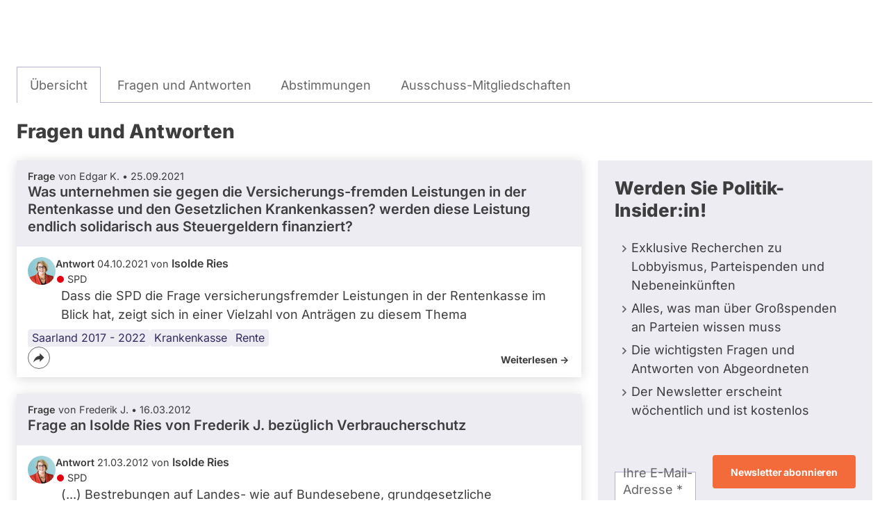

--- FILE ---
content_type: text/html; charset=UTF-8
request_url: https://embed.abgeordnetenwatch.de/profile/isolde-ries
body_size: 24109
content:
<!DOCTYPE html><html lang="de" dir="ltr" prefix="og: https://ogp.me/ns#"><head><meta charset="utf-8" /><noscript><style>form.antibot * :not(.antibot-message) { display: none !important; }</style></noscript><script>var _paq = _paq || [];(function(){var u=(("https:" == document.location.protocol) ? "https://a7s.parliamentwatch.org/" : "https://a7s.parliamentwatch.org/");_paq.push(["setSiteId", "33"]);_paq.push(["setTrackerUrl", u+"matomo.php"]);_paq.push(["setDoNotTrack", 1]);_paq.push(["disableCookies"]);_paq.push(["setCookieDomain", ".embed.abgeordnetenwatch.de"]);if (!window.matomo_search_results_active) {_paq.push(["trackPageView"]);}_paq.push(["setIgnoreClasses", ["no-tracking","colorbox"]]);_paq.push(["enableLinkTracking"]);var d=document,g=d.createElement("script"),s=d.getElementsByTagName("script")[0];g.type="text/javascript";g.defer=true;g.async=true;g.src="/sites/default/files/matomo/matomo.js?0";s.parentNode.insertBefore(g,s);})();</script><meta name="description" content="Isolde Ries war Abgeordnete Saarland 2017 - 2022 (Fraktion: SPD) - ihre Antworten auf Ihre Fragen, Abstimmungsverhalten und Nebentätigkeiten finden Sie in diesem Profil." /><meta name="abstract" content="Isolde Ries war Abgeordnete Saarland 2017 - 2022 (Fraktion: SPD) - ihre Antworten auf Ihre Fragen, Abstimmungsverhalten und Nebentätigkeiten finden Sie in diesem Profil." /><meta name="robots" content="noindex, nofollow" /><link rel="canonical" href="https://www.abgeordnetenwatch.de/profile/isolde-ries" /><meta property="profile:first_name" content="Isolde" /><meta property="profile:last_name" content="Ries" /><meta name="MobileOptimized" content="width" /><meta name="HandheldFriendly" content="true" /><meta name="viewport" content="width=device-width, initial-scale=1, maximum-scale=1" /><link rel="icon" href="/themes/aw_embed/favicon.ico" type="image/vnd.microsoft.icon" /><title>Isolde Ries - Profil bei abgeordnetenwatch.de</title><link rel="stylesheet" media="all" href="/sites/default/files/css/css_rnxRwEK5JBN3ORj2W3kCOpCA2PJH6J0GB8BXp7tZEjY.css?delta=0&amp;language=de&amp;theme=aw_embed&amp;include=[base64]" /><link rel="stylesheet" media="all" href="/sites/default/files/css/css_XeAwXd4jM0XgvCWAgoEJ7EQVEqPTbIv0vmlflJ2F6Gw.css?delta=1&amp;language=de&amp;theme=aw_embed&amp;include=[base64]" /><link rel="stylesheet" media="print" href="/sites/default/files/css/css_YdoTG5efA7coTqqJqr8_3WGkEOf9rQm6rnQttGSFZPI.css?delta=2&amp;language=de&amp;theme=aw_embed&amp;include=[base64]" /><script src="/core/assets/vendor/jquery/jquery.min.js?v=4.0.0-rc.1"></script><script src="/modules/contrib/jquery_deprecated_functions/js/jquery.deprecated.functions.js?v=1.x"></script></head><body class="politician-profile-page"> <a href="#main-content" class="visually-hidden focusable"> Direkt zum Inhalt </a><div class="dialog-off-canvas-main-canvas" data-off-canvas-main-canvas> <a id="main-content" tabindex="-1"></a><div class="l-container"><div id="block-politicianprofileheader-2"><div class="profile-header"><div class="profile-header__picture"> <figure class="profile-header__picture__figure"> </figure></div><div class="profile-header__overview"><h1></h1></div></div></div></div><div class="region-tabs"><div class="l-container"><div id="block-aw-embed-local-tasks"><div class="tabs-mobile-select"><h2 class="visually-hidden">Primäre Reiter</h2> <button class="tabs-mobile-select__trigger js-dropdown-trigger" aria-haspopup="true" aria-expanded="false" tabindex="0"> <span>Übersicht</span> </button><ul class="tabs-mobile-select__menu js-dropdown-target"><li class="is-active links__item"><a href="/profile/isolde-ries" class="links__link is-active" data-drupal-link-system-path="politician/138247" aria-current="page"><span class="links__linktext">Übersicht</span></a></li><li class="links__item"><a href="/profile/isolde-ries/fragen-antworten" class="links__link" data-drupal-link-system-path="politician/138247/questions-answers"><span class="links__linktext">Fragen und Antworten</span></a></li><li class="links__item"><a href="/profile/isolde-ries/abstimmungen" class="links__link" data-drupal-link-system-path="politician/138247/votings"><span class="links__linktext">Abstimmungen</span></a></li><li class="links__item"><a href="/profile/isolde-ries/ausschuss-mitgliedschaften" class="links__link" data-drupal-link-system-path="politician/138247/committee-memberships"><span class="links__linktext">Ausschuss-Mitgliedschaften</span></a></li></ul></div></div></div></div><div class="l-container"><div data-drupal-messages-fallback class="hidden"></div></div><main class="main-content"><div class="content"><div id="block-aw-embed-hauptseiteninhalt"> <article class="politician"><h2 class="l-container m-b-medium m-t-medium">Fragen und Antworten</h2><div class="views-element-container container container--view"><div class="js-view-dom-id-13a4da5e73717e022d7476fccb2a06c0b4f0b99cd775ad439666d6e2b6ca757c view-pw-questions-of-politician"><div class="l-container"><div class="l-real-grid@lg l-grid-cols-3 l-gap-6" ><div class="l-col-span-2"><div class="l-grid"> <article data-component-id="aw:question" class="question"><div class="question__question" data-clickable=".question__question a" ><div class="question__question-meta"><div> <span class="t-bold">Frage</span> von Edgar K. • 25.09.2021</span></div></div> <a href="/profile/isolde-ries/fragen-antworten/was-unternehmen-sie-gegen-die-versicherungs-fremden-leistungen-in-der-rentenkasse-und-den-gesetzlichen" class="h4">Was unternehmen sie gegen die Versicherungs-fremden Leistungen in der Rentenkasse und den Gesetzlichen Krankenkassen? werden diese Leistung endlich solidarisch aus Steuergeldern finanziert?</a></div><div class="question__answer"><div data-component-id="aw:answer" class="answer"><div class="answer__header"> <a href="/profile/isolde-ries"><div data-component-id="aw:profile_picture" class="profile_picture"><div class="field field--image field--picture"> <img loading="lazy" srcset="/sites/default/files/styles/politician_teaser_small/public/politicians-profile-pictures/isolde-ries.jpg?itok=WCnurz3V 1x, /sites/default/files/styles/politician_teaser_small/public/politicians-profile-pictures/isolde-ries.jpg?itok=WCnurz3V 1.5x, /sites/default/files/styles/politician_teaser_small/public/politicians-profile-pictures/isolde-ries.jpg?itok=WCnurz3V 2x" width="40" height="40" src="/sites/default/files/styles/politician_teaser_xsmall/public/politicians-profile-pictures/isolde-ries.jpg?itok=iBIfN3GC" alt="Portrait von Isolde Ries" title="Isolde Ries" decoding="async" /></div></div> </a><div class="answer__header-text"> <strong class="t-bold">Antwort</strong> 04.10.2021 von <a href="/profile/isolde-ries" class="answer__politician-name caption t-bold">Isolde Ries</a> <span class="party-indicator party-indicator--inline"> <span class="color-indicator" style="background-color:#e3000f;"></span> SPD</span></div></div><div class="answer__body"><p>Dass die SPD die Frage versicherungsfremder Leistungen in der Rentenkasse im Blick hat, zeigt sich in einer Vielzahl von Anträgen zu diesem Thema</p></div></div><div class="question__tags"><ul data-component-id="aw:chip_list" class="chip-list invisible"><li class="js-chip-list__item chip-list__item"> <a data-component-id="aw:chip" href="/fragen-antworten?context=Saarland%202017%20-%202022%20%28113%29" data-tid="113" class="chip chip--plain chip--small"> Saarland 2017 - 2022</a></li></ul><ul data-component-id="aw:chip_list" class="chip-list invisible"><li class="js-chip-list__item chip-list__item"> <a data-component-id="aw:chip" href="/fragen-antworten/themen/krankenkasse" data-tid="2274" class="chip chip--plain"> Krankenkasse</a></li><li class="js-chip-list__item chip-list__item"> <a data-component-id="aw:chip" href="/fragen-antworten/themen/rente" data-tid="1520" class="chip chip--plain"> Rente</a></li><li class="js-chip-list__item chip-list__item visually-hidden"> <a data-component-id="aw:chip" href="/fragen-antworten/themen/steuern" data-tid="1574" class="chip chip--plain"> Steuern</a></li></ul></div><div class="question__footer"><div data-component-id="aw:share_buttons" class="share-buttons share-buttons--boxed" data-share-url="https://embed.abgeordnetenwatch.de/profile/isolde-ries/fragen-antworten/was-unternehmen-sie-gegen-die-versicherungs-fremden-leistungen-in-der-rentenkasse-und-den-gesetzlichen" data-share-text=""><div class="share-buttons__actions"> <button type="button" class="js-share-buttons__share" title="Teilen" aria-label="Teilen"> <span data-component-id="aw:icon_action_button" class="share-buttons__share icon-action-button icon-action-button--small"><span data-component-id="aw:icon" class="icon-action-button__icon icon-svg icon-svg--gray-dark"> <svg width="19" height="17" viewBox="0 0 19 17" xmlns="http://www.w3.org/2000/svg"> <path d="M11 4.89542C3.86833 5.96748 1.02667 11.2484 0 16.5491C2.54833 12.8366 5.90333 11.1491 11 11.1491V15.4969L18.3333 8.07189L11 0.666748V4.89542Z"/></svg></span> </span> </button> <button type="button" class="js-share-buttons__close d-none" title="Teilen" aria-label="Teilen"> <span data-component-id="aw:icon_action_button" class="share-buttons__close icon-action-button icon-action-button--small"><span data-component-id="aw:icon" class="icon-action-button__icon icon-svg icon-svg--gray-dark"> <svg width="20" height="20" xmlns="http://www.w3.org/2000/svg" viewBox="0 0 20 20"> <g> <path d="M2,2l16,16" /> <rect class="st0" x="8.5" y="-1.3" width="3" height="22.6" transform="translate(-4.1 10) rotate(-45)" /> </g> <g> <path d="M17.5,2L2,18" /> <rect class="st0" x="-1.4" y="8.5" width="22.3" height="3" transform="translate(-4.2 10) rotate(-45.9)" /> </g></svg></span> </span> </button> <a href="https://embed.abgeordnetenwatch.de/profile/isolde-ries/fragen-antworten/was-unternehmen-sie-gegen-die-versicherungs-fremden-leistungen-in-der-rentenkasse-und-den-gesetzlichen" aria-hidden="true" tabindex="-1" data-component-id="aw:action_button" class="m-l-auto action-button"> Weiterlesen -> </a></div><div class="share-buttons__icons d-none"><div data-component-id="aw:share_button"> <a data-social-media-platform="email" data-component-id="aw:icon_action_button" class="icon-action-button" href="mailto:?subject=abgeordnetenwatch.de&amp;body=%20https%3A%2F%2Fembed.abgeordnetenwatch.de%2Fprofile%2Fisolde-ries%2Ffragen-antworten%2Fwas-unternehmen-sie-gegen-die-versicherungs-fremden-leistungen-in-der-rentenkasse-und-den-gesetzlichen%3Fpk_campaign%3Dshare-email%26pk_source%3Demail" target="_blank"><span data-component-id="aw:icon" class="icon-action-button__icon icon-svg icon-svg--gray-dark"> <svg width="21" height="16" viewBox="0 0 21 16" xmlns="http://www.w3.org/2000/svg"> <path d="M20.1211 5.45312C20.2734 5.33203 20.5 5.44531 20.5 5.63672V13.625C20.5 14.6602 19.6602 15.5 18.625 15.5H2.375C1.33984 15.5 0.5 14.6602 0.5 13.625V5.64062C0.5 5.44531 0.722656 5.33594 0.878906 5.45703C1.75391 6.13672 2.91406 7 6.89844 9.89453C7.72266 10.4961 9.11328 11.7617 10.5 11.7539C11.8945 11.7656 13.3125 10.4727 14.1055 9.89453C18.0898 7 19.2461 6.13281 20.1211 5.45312ZM10.5 10.5C11.4062 10.5156 12.7109 9.35938 13.3672 8.88281C18.5508 5.12109 18.9453 4.79297 20.1406 3.85547C20.3672 3.67969 20.5 3.40625 20.5 3.11719V2.375C20.5 1.33984 19.6602 0.5 18.625 0.5H2.375C1.33984 0.5 0.5 1.33984 0.5 2.375V3.11719C0.5 3.40625 0.632812 3.67578 0.859375 3.85547C2.05469 4.78906 2.44922 5.12109 7.63281 8.88281C8.28906 9.35938 9.59375 10.5156 10.5 10.5Z"/></svg></span> </a><div class="share-button__label">E-Mail</div></div><div data-component-id="aw:share_button"> <a data-social-media-platform="whatsapp" data-component-id="aw:icon_action_button" class="icon-action-button" href="https://wa.me/?text=%20https%3A%2F%2Fembed.abgeordnetenwatch.de%2Fprofile%2Fisolde-ries%2Ffragen-antworten%2Fwas-unternehmen-sie-gegen-die-versicherungs-fremden-leistungen-in-der-rentenkasse-und-den-gesetzlichen%3Fpk_campaign%3Dshare-whatsapp%26pk_source%3Dwhatsapp" target="_blank"><span data-component-id="aw:icon" class="icon-action-button__icon icon-svg icon-svg--gray-dark"> <svg xmlns="http://www.w3.org/2000/svg" viewBox="0 0 448 512"><path d="M380.9 97.1C339 55.1 283.2 32 223.9 32c-122.4 0-222 99.6-222 222 0 39.1 10.2 77.3 29.6 111L0 480l117.7-30.9c32.4 17.7 68.9 27 106.1 27h.1c122.3 0 224.1-99.6 224.1-222 0-59.3-25.2-115-67.1-157zm-157 341.6c-33.2 0-65.7-8.9-94-25.7l-6.7-4-69.8 18.3L72 359.2l-4.4-7c-18.5-29.4-28.2-63.3-28.2-98.2 0-101.7 82.8-184.5 184.6-184.5 49.3 0 95.6 19.2 130.4 54.1 34.8 34.9 56.2 81.2 56.1 130.5 0 101.8-84.9 184.6-186.6 184.6zm101.2-138.2c-5.5-2.8-32.8-16.2-37.9-18-5.1-1.9-8.8-2.8-12.5 2.8-3.7 5.6-14.3 18-17.6 21.8-3.2 3.7-6.5 4.2-12 1.4-32.6-16.3-54-29.1-75.5-66-5.7-9.8 5.7-9.1 16.3-30.3 1.8-3.7.9-6.9-.5-9.7-1.4-2.8-12.5-30.1-17.1-41.2-4.5-10.8-9.1-9.3-12.5-9.5-3.2-.2-6.9-.2-10.6-.2-3.7 0-9.7 1.4-14.8 6.9-5.1 5.6-19.4 19-19.4 46.3 0 27.3 19.9 53.7 22.6 57.4 2.8 3.7 39.1 59.7 94.8 83.8 35.2 15.2 49 16.5 66.6 13.9 10.7-1.6 32.8-13.4 37.4-26.4 4.6-13 4.6-24.1 3.2-26.4-1.3-2.5-5-3.9-10.5-6.6z"/></svg></span> </a><div class="share-button__label">WhatsApp</div></div><div data-component-id="aw:share_button"> <a data-social-media-platform="telegram" data-component-id="aw:icon_action_button" class="icon-action-button" href="https://t.me/share/url?url=https%3A%2F%2Fembed.abgeordnetenwatch.de%2Fprofile%2Fisolde-ries%2Ffragen-antworten%2Fwas-unternehmen-sie-gegen-die-versicherungs-fremden-leistungen-in-der-rentenkasse-und-den-gesetzlichen%3Fpk_campaign%3Dshare-telegram%26pk_source%3Dtelegram&amp;text=" target="_blank"><span data-component-id="aw:icon" class="icon-action-button__icon icon-svg icon-svg--gray-dark"> <svg width="20" height="20" viewBox="0 0 20 20" xmlns="http://www.w3.org/2000/svg"> <g> <path d="M19.6771 0.251432C19.336 -0.0396756 18.7993 -0.0806126 18.2443 0.142267C17.6621 0.378792 1.75128 7.20163 1.10084 7.47909C0.982577 7.52002 -0.0453965 7.9021 0.0592203 8.75723C0.15474 9.52594 0.982577 9.84888 1.08265 9.88527L5.12631 11.2726C5.39468 12.1641 6.38171 15.4618 6.60459 16.1668C6.74105 16.608 6.96393 17.1812 7.3551 17.2994C7.69625 17.4313 8.03739 17.3131 8.25572 17.1402L10.7301 14.8477L14.7238 17.9635L14.8193 18.0181C15.0922 18.1364 15.3515 18.2 15.5971 18.2C15.7881 18.2 15.9746 18.1636 16.1475 18.0909C16.7433 17.8452 16.9844 17.2767 17.0117 17.2084L19.991 1.70697C20.1729 0.879133 19.9182 0.456117 19.6771 0.251432ZM8.69693 11.8275L7.33236 15.4664L5.96779 10.9178L16.4295 3.18525L8.69693 11.8275Z"/> </g></svg></span> </a><div class="share-button__label">Telegram</div></div><div data-component-id="aw:share_button"> <a data-social-media-platform="x" data-component-id="aw:icon_action_button" class="icon-action-button" href="https://twitter.com/intent/tweet?text=&amp;url=https%3A%2F%2Fembed.abgeordnetenwatch.de%2Fprofile%2Fisolde-ries%2Ffragen-antworten%2Fwas-unternehmen-sie-gegen-die-versicherungs-fremden-leistungen-in-der-rentenkasse-und-den-gesetzlichen%3Fpk_campaign%3Dshare-x%26pk_source%3Dx" target="_blank"><span data-component-id="aw:icon" class="icon-action-button__icon icon-svg icon-svg--gray-dark"> <svg width="20" height="20" viewBox="0 0 20 20" xmlns="http://www.w3.org/2000/svg"> <g> <path d="M20.0518 19.5643L12.2261 8.16363H12.235L19.2959 0H16.9393L11.1945 6.65185L6.63246 0H0.451936L7.75296 10.6447L0.0517578 19.5643H2.40836L8.79342 12.1654L13.8712 19.5643H20.0518ZM5.69871 1.77857L16.6725 17.7857H14.805L3.82232 1.77857H5.69871Z"/> </g></svg></span> </a><div class="share-button__label">X</div></div><div data-component-id="aw:share_button"> <a data-social-media-platform="mastodon" data-component-id="aw:icon_action_button" class="icon-action-button" href="https://mastodon.social/share?text=&amp;url=https%3A%2F%2Fembed.abgeordnetenwatch.de%2Fprofile%2Fisolde-ries%2Ffragen-antworten%2Fwas-unternehmen-sie-gegen-die-versicherungs-fremden-leistungen-in-der-rentenkasse-und-den-gesetzlichen%3Fpk_campaign%3Dshare-mastodon%26pk_source%3Dmastodon" target="_blank"><span data-component-id="aw:icon" class="icon-action-button__icon icon-svg icon-svg--gray-dark"> <svg width="74" height="79" viewBox="0 0 74 79" fill="black" xmlns="http://www.w3.org/2000/svg"><path d="M73.7014 17.4323C72.5616 9.05152 65.1774 2.4469 56.424 1.1671C54.9472 0.950843 49.3518 0.163818 36.3901 0.163818H36.2933C23.3281 0.163818 20.5465 0.950843 19.0697 1.1671C10.56 2.41145 2.78877 8.34604 0.903306 16.826C-0.00357854 21.0022 -0.100361 25.6322 0.068112 29.8793C0.308275 35.9699 0.354874 42.0498 0.91406 48.1156C1.30064 52.1448 1.97502 56.1419 2.93215 60.0769C4.72441 67.3445 11.9795 73.3925 19.0876 75.86C26.6979 78.4332 34.8821 78.8603 42.724 77.0937C43.5866 76.8952 44.4398 76.6647 45.2833 76.4024C47.1867 75.8033 49.4199 75.1332 51.0616 73.9562C51.0841 73.9397 51.1026 73.9184 51.1156 73.8938C51.1286 73.8693 51.1359 73.8421 51.1368 73.8144V67.9366C51.1364 67.9107 51.1302 67.8852 51.1186 67.862C51.1069 67.8388 51.0902 67.8184 51.0695 67.8025C51.0489 67.7865 51.0249 67.7753 50.9994 67.7696C50.9738 67.764 50.9473 67.7641 50.9218 67.7699C45.8976 68.9569 40.7491 69.5519 35.5836 69.5425C26.694 69.5425 24.3031 65.3699 23.6184 63.6327C23.0681 62.1314 22.7186 60.5654 22.5789 58.9744C22.5775 58.9477 22.5825 58.921 22.5934 58.8965C22.6043 58.8721 22.621 58.8505 22.6419 58.8336C22.6629 58.8167 22.6876 58.8049 22.714 58.7992C22.7404 58.7934 22.7678 58.794 22.794 58.8007C27.7345 59.9796 32.799 60.5746 37.8813 60.5733C39.1036 60.5733 40.3223 60.5733 41.5447 60.5414C46.6562 60.3996 52.0437 60.1408 57.0728 59.1694C57.1983 59.1446 57.3237 59.1233 57.4313 59.0914C65.3638 57.5847 72.9128 52.8555 73.6799 40.8799C73.7086 40.4084 73.7803 35.9415 73.7803 35.4523C73.7839 33.7896 74.3216 23.6576 73.7014 17.4323ZM61.4925 47.3144H53.1514V27.107C53.1514 22.8528 51.3591 20.6832 47.7136 20.6832C43.7061 20.6832 41.6988 23.2499 41.6988 28.3194V39.3803H33.4078V28.3194C33.4078 23.2499 31.3969 20.6832 27.3894 20.6832C23.7654 20.6832 21.9552 22.8528 21.9516 27.107V47.3144H13.6176V26.4937C13.6176 22.2395 14.7157 18.8598 16.9118 16.3545C19.1772 13.8552 22.1488 12.5719 25.8373 12.5719C30.1064 12.5719 33.3325 14.1955 35.4832 17.4394L37.5587 20.8853L39.6377 17.4394C41.7884 14.1955 45.0145 12.5719 49.2765 12.5719C52.9614 12.5719 55.9329 13.8552 58.2055 16.3545C60.4017 18.8574 61.4997 22.2371 61.4997 26.4937L61.4925 47.3144Z" fill="inherit"/></svg></span> </a><div class="share-button__label">Mastodon</div></div><div data-component-id="aw:share_button"> <a data-social-media-platform="threads" data-component-id="aw:icon_action_button" class="icon-action-button" href="https://threads.net/intent/post?text=&amp;url=https%3A%2F%2Fembed.abgeordnetenwatch.de%2Fprofile%2Fisolde-ries%2Ffragen-antworten%2Fwas-unternehmen-sie-gegen-die-versicherungs-fremden-leistungen-in-der-rentenkasse-und-den-gesetzlichen%3Fpk_campaign%3Dshare-threads%26pk_source%3Dthreads" target="_blank"><span data-component-id="aw:icon" class="icon-action-button__icon icon-svg icon-svg--gray-dark"> <svg width="19" height="20" viewBox="0 0 19 20" xmlns="http://www.w3.org/2000/svg"> <g> <path d="M9.50094 0C6.5507 0.0166667 4.27936 1.01667 2.74557 2.95C1.38779 4.66667 0.692136 7.03333 0.666992 10.0083C0.692136 12.9667 1.38779 15.3333 2.74557 17.0417C4.27936 18.9833 6.5507 19.975 9.5177 19.9917C12.1411 19.975 13.9933 19.2833 15.5271 17.7583C17.5638 15.7333 17.4967 13.2 16.8262 11.6333C16.3401 10.5083 15.4182 9.59167 14.161 9C14.1358 8.98333 14.1023 8.975 14.0688 8.95833C13.8509 6.14167 12.2165 4.525 9.52608 4.50833C7.9001 4.50833 6.54232 5.20833 5.70419 6.46667C5.61199 6.60833 5.64552 6.8 5.788 6.9L7.18768 7.85C7.25474 7.9 7.34693 7.91667 7.42236 7.9C7.50618 7.88333 7.58161 7.83333 7.62351 7.76667C8.1264 7 8.93939 6.84167 9.55123 6.84167C10.2972 6.84167 10.842 7.05 11.194 7.45C11.3784 7.66667 11.5208 7.95 11.6214 8.29167C10.9844 8.21667 10.3139 8.2 9.6099 8.24167C7.00329 8.39167 5.33541 9.925 5.44436 12.0583C5.50303 13.15 6.04782 14.0833 6.97815 14.7C7.74924 15.2 8.73823 15.45 9.76076 15.4C11.1185 15.325 12.1914 14.8083 12.9373 13.8583C13.415 13.25 13.7419 12.5083 13.9263 11.5917C14.2783 11.875 14.5381 12.2083 14.7058 12.5833C15.0829 13.4667 15.1081 14.9167 13.9095 16.1083C12.8283 17.1833 11.5125 17.65 9.5177 17.6667C7.30502 17.65 5.63713 16.95 4.55594 15.5917C3.53341 14.3 3.00539 12.4167 2.98863 10.0083C3.00539 7.59167 3.53341 5.70833 4.55594 4.41667C5.62875 3.05833 7.29664 2.35833 9.50932 2.34167C11.7471 2.35833 13.4402 3.05833 14.5633 4.43333C15.1081 5.1 15.5271 5.95 15.8121 6.95833C15.8624 7.125 16.03 7.21667 16.1976 7.175L17.8404 6.74167C17.9242 6.725 17.9912 6.66667 18.0332 6.59167C18.0751 6.51667 18.0834 6.43333 18.0667 6.35C17.7063 5.03333 17.128 3.88333 16.3569 2.94167C14.7644 1.00833 12.4679 0.0166667 9.50094 0ZM10.3055 10.5583C10.8084 10.5583 11.2862 10.6 11.7304 10.675C11.4957 12.6833 10.5402 13.0167 9.63504 13.0667C9.01482 13.0917 8.43651 12.9333 8.09287 12.625C7.88334 12.4333 7.766 12.2 7.75762 11.9333C7.72409 11.3333 8.22697 10.6583 9.744 10.575C9.93677 10.5667 10.1295 10.5583 10.3139 10.5583H10.3055Z"/> </g></svg></span> </a><div class="share-button__label">Threads</div></div><div data-component-id="aw:share_button"> <a data-social-media-platform="bluesky" data-component-id="aw:icon_action_button" class="icon-action-button" href="https://bsky.app/intent/compose?text=%20https%3A%2F%2Fembed.abgeordnetenwatch.de%2Fprofile%2Fisolde-ries%2Ffragen-antworten%2Fwas-unternehmen-sie-gegen-die-versicherungs-fremden-leistungen-in-der-rentenkasse-und-den-gesetzlichen%3Fpk_campaign%3Dshare-bluesky%26pk_source%3Dbluesky" target="_blank"><span data-component-id="aw:icon" class="icon-action-button__icon icon-svg icon-svg--gray-dark"> <svg width="20" height="19" viewBox="0 0 20 19" xmlns="http://www.w3.org/2000/svg"> <g> <path d="M5.56654 11.4911C5.48483 11.4911 5.4145 11.4911 5.34417 11.4911C5.08077 11.4911 4.81668 11.5018 4.55398 11.4884C4.31092 11.476 4.06752 11.4501 3.82791 11.4084C3.37937 11.3301 2.94807 11.1928 2.53712 10.9938C1.94792 10.7082 1.4618 10.3002 1.08946 9.76289C0.808824 9.35798 0.600932 8.91411 0.5175 8.42643C0.438204 7.96324 0.386835 7.49488 0.330983 7.02789C0.289267 6.67748 0.257894 6.32604 0.225831 5.97459C0.188941 5.56865 0.153086 5.16271 0.122057 4.75643C0.0889602 4.32428 0.0579316 3.89213 0.0331087 3.45964C0.0151811 3.14716 0.00104585 2.83435 1.15675e-05 2.52153C-0.00102272 2.14456 0.0672402 1.77829 0.229623 1.43478C0.407176 1.05988 0.693673 0.813624 1.10118 0.71602C1.48663 0.623933 1.86586 0.671529 2.24097 0.771547C2.79845 0.919851 3.30766 1.17576 3.79412 1.4803C4.32954 1.81519 4.81634 2.21147 5.27453 2.64397C5.50414 2.8609 5.73789 3.07474 5.95061 3.30788C6.36639 3.76349 6.77735 4.22461 7.17486 4.69642C7.86059 5.51002 8.48185 6.3726 9.04864 7.27242C9.36065 7.76769 9.63715 8.28502 9.92951 8.79236C9.94778 8.82409 9.96571 8.85582 9.99294 8.90307C10.0198 8.86479 10.0419 8.8403 10.056 8.81202C10.486 7.95117 11.0083 7.14654 11.5554 6.35846C11.8433 5.94355 12.1436 5.53589 12.4597 5.14202C12.8441 4.66331 13.2437 4.19633 13.6502 3.7359C13.916 3.4348 14.1987 3.14785 14.4852 2.86608C14.9196 2.43876 15.3816 2.04351 15.8815 1.69275C16.3566 1.35959 16.8599 1.08092 17.4046 0.881223C17.7456 0.756027 18.0962 0.669804 18.4627 0.669114C19.1764 0.667735 19.6321 0.992623 19.8597 1.66999C19.9469 1.93004 19.9897 2.1994 19.9969 2.47359C20.01 2.9623 19.9728 3.44895 19.9331 3.93593C19.9038 4.29635 19.8852 4.65745 19.8566 5.01786C19.8307 5.34102 19.7976 5.66384 19.768 5.98666C19.7404 6.28672 19.7149 6.58677 19.6846 6.88649C19.6604 7.12619 19.6346 7.36589 19.6028 7.6049C19.567 7.87495 19.5325 8.14569 19.4825 8.41298C19.397 8.8672 19.2157 9.28521 18.965 9.67218C18.6706 10.1274 18.2921 10.4989 17.8321 10.7876C17.4519 11.0262 17.0413 11.1935 16.6093 11.3101C16.1473 11.4349 15.676 11.4967 15.1978 11.5001C14.9775 11.5015 14.7569 11.4901 14.5366 11.4846C14.5042 11.4839 14.4718 11.4846 14.4393 11.5008C14.6259 11.5515 14.8138 11.5987 14.9992 11.6536C15.7098 11.8636 16.3845 12.1495 16.9571 12.6331C17.3136 12.9342 17.5953 13.2949 17.7304 13.7512C17.8135 14.0313 17.8425 14.3148 17.8011 14.61C17.7242 15.1622 17.4815 15.6361 17.1561 16.0754C16.7613 16.608 16.2831 17.0587 15.7612 17.4619C15.3481 17.7809 14.902 18.0475 14.3942 18.1927C13.6316 18.4104 12.9303 18.2866 12.2925 17.8106C11.8029 17.4454 11.4389 16.9729 11.1251 16.4562C10.6945 15.7471 10.3949 14.9804 10.1274 14.1992C10.0919 14.0951 10.0516 13.9926 10.0133 13.8892C10.0026 13.8881 9.99225 13.8875 9.98157 13.8864C9.9533 13.9619 9.9233 14.0368 9.89744 14.113C9.68473 14.7421 9.45063 15.3622 9.14897 15.9551C8.87281 16.4979 8.5477 17.0084 8.12295 17.4474C7.76164 17.8209 7.34172 18.1069 6.8301 18.2341C6.51981 18.311 6.20435 18.3179 5.89027 18.2597C5.24695 18.1407 4.69981 17.8223 4.19094 17.4264C3.72448 17.0632 3.29973 16.6569 2.92946 16.1962C2.62675 15.8192 2.38714 15.406 2.25648 14.9356C2.08962 14.3351 2.16615 13.7674 2.49885 13.2418C2.76363 12.8231 3.13735 12.5155 3.55934 12.263C4.17715 11.8933 4.85151 11.6719 5.54758 11.5087C5.54999 11.508 5.55172 11.5049 5.56585 11.4915L5.56654 11.4911Z"/> </g></svg></span> </a><div class="share-button__label">Bluesky</div></div><div data-component-id="aw:share_button"> <a data-social-media-platform="linkedin" data-component-id="aw:icon_action_button" class="icon-action-button" href="https://www.linkedin.com/sharing/share-offsite/?url=https%3A%2F%2Fembed.abgeordnetenwatch.de%2Fprofile%2Fisolde-ries%2Ffragen-antworten%2Fwas-unternehmen-sie-gegen-die-versicherungs-fremden-leistungen-in-der-rentenkasse-und-den-gesetzlichen%3Fpk_campaign%3Dshare-linkedin%26pk_source%3Dlinkedin" target="_blank"><span data-component-id="aw:icon" class="icon-action-button__icon icon-svg icon-svg--gray-dark"> <svg width="20" height="20" viewBox="0 0 20 20" xmlns="http://www.w3.org/2000/svg"> <g> <path d="M4.28571 5.71429V19.2857H0V5.71429H4.28571ZM0 1.76429C0 0.764286 0.857143 0 2.14286 0C3.42857 0 4.23571 0.764286 4.28571 1.76429C4.28571 2.76429 3.48571 3.57143 2.14286 3.57143C0.8 3.57143 0 2.76429 0 1.76429ZM20 19.2857H15.7143V12.1429C15.7143 10.7143 15 9.28571 13.2143 9.25714H13.1571C11.4286 9.25714 10.7143 10.7286 10.7143 12.1429V19.2857H6.42857V5.71429H10.7143V7.54286C10.7143 7.54286 12.0929 5.71429 14.8643 5.71429C17.6357 5.71429 20 7.66429 20 11.6143V19.2857Z"/> </g></svg></span> </a><div class="share-button__label">LinkedIn</div></div><div data-component-id="aw:share_button"> <a data-social-media-platform="facebook" data-component-id="aw:icon_action_button" class="icon-action-button" href="https://www.facebook.com/sharer/sharer.php?u=https%3A%2F%2Fembed.abgeordnetenwatch.de%2Fprofile%2Fisolde-ries%2Ffragen-antworten%2Fwas-unternehmen-sie-gegen-die-versicherungs-fremden-leistungen-in-der-rentenkasse-und-den-gesetzlichen%3Fpk_campaign%3Dshare-facebook%26pk_source%3Dfacebook" target="_blank"><span data-component-id="aw:icon" class="icon-action-button__icon icon-svg icon-svg--gray-dark"> <svg width="20" height="20" viewBox="0 0 20 20" xmlns="http://www.w3.org/2000/svg"> <g> <path d="M12.8696 3.32031H14.9997V0.140625C14.6329 0.0976562 13.369 0 11.8974 0C8.82606 0 6.72253 1.65625 6.72253 4.69922V7.5H3.33301V11.0547H6.72253V20H10.8766V11.0547H14.1291L14.6461 7.5H10.8766V5.05078C10.8766 4.02344 11.1992 3.32031 12.8696 3.32031Z"/> </g></svg></span> </a><div class="share-button__label">Facebook</div></div><div class="share-buttons__fallback"><div class="share-buttons__label">Link kopieren</div><div class="share-buttons__input"> <span>https://embed.abgeordnetenwatch.de/profile/isolde-ries/fragen-antworten/was-unternehmen-sie-gegen-die-versicherungs-fremden-leistungen-in-der-rentenkasse-und-den-gesetzlichen</span> <button type="button" class="share-buttons__copy js-share-buttons__copy" aria-label="Link kopieren"><span data-component-id="aw:icon" class="share-buttons__copy-icon js-share-buttons__copy-icon icon-svg icon-svg--md"> <svg xmlns="http://www.w3.org/2000/svg" viewBox="0 0 512 512"><path d="M384 96L384 0h-112c-26.51 0-48 21.49-48 48v288c0 26.51 21.49 48 48 48H464c26.51 0 48-21.49 48-48V128h-95.1C398.4 128 384 113.6 384 96zM416 0v96h96L416 0zM192 352V128h-144c-26.51 0-48 21.49-48 48v288c0 26.51 21.49 48 48 48h192c26.51 0 48-21.49 48-48L288 416h-32C220.7 416 192 387.3 192 352z"/></svg></span><span data-component-id="aw:icon" class="share-buttons__check-icon js-share-buttons__check-icon d-none icon-svg icon-svg--green icon-svg--md"> <svg viewBox="0 0 512 512" xmlns="http://www.w3.org/2000/svg"><path d="M167.197 353.554L50.2267 236.592L0 286.815L167.197 454L512 109.223L461.773 59L167.197 353.554Z"/></svg></span></button></div></div></div></div></div></div> </article><article data-component-id="aw:question" class="question"><div class="question__question" data-clickable=".question__question a" ><div class="question__question-meta"><div> <span class="t-bold">Frage</span> von Frederik J. • 16.03.2012</span></div></div> <a href="/profile/isolde-ries/fragen-antworten/187034" class="h4">Frage an Isolde Ries von <span class="aw-masked">Frederik J.</span> bezüglich Verbraucherschutz</a></div><div class="question__answer"><div data-component-id="aw:answer" class="answer"><div class="answer__header"> <a href="/profile/isolde-ries"><div data-component-id="aw:profile_picture" class="profile_picture"><div class="field field--image field--picture"> <img loading="lazy" srcset="/sites/default/files/styles/politician_teaser_small/public/politicians-profile-pictures/isolde-ries.jpg?itok=WCnurz3V 1x, /sites/default/files/styles/politician_teaser_small/public/politicians-profile-pictures/isolde-ries.jpg?itok=WCnurz3V 1.5x, /sites/default/files/styles/politician_teaser_small/public/politicians-profile-pictures/isolde-ries.jpg?itok=WCnurz3V 2x" width="40" height="40" src="/sites/default/files/styles/politician_teaser_xsmall/public/politicians-profile-pictures/isolde-ries.jpg?itok=iBIfN3GC" alt="Portrait von Isolde Ries" title="Isolde Ries" decoding="async" /></div></div> </a><div class="answer__header-text"> <strong class="t-bold">Antwort</strong> 21.03.2012 von <a href="/profile/isolde-ries" class="answer__politician-name caption t-bold">Isolde Ries</a> <span class="party-indicator party-indicator--inline"> <span class="color-indicator" style="background-color:#e3000f;"></span> SPD</span></div></div><div class="answer__body"><p>(...) Bestrebungen auf Landes- wie auf Bundesebene, grundgesetzliche Freiheitsrechte auszuhöhlen, lehnen wir ab. Unser Grundsatz lautet: „Im Zweifel für die Grundrechte.“ Auch Vorhaben, allgemeine biometrische Daten aller BürgerInnen verdachtsunabhängig zentral zu speichern und unbegrenzt elektronisch abrufbar zu machen, lehnen wir als unverhältnismäßigen Eingriff in das Recht eines jeden Einzelnen auf informationelle Selbstbestimmung ab. Eine „Datenspeicherung auf Vorrat“ bei den Sicherheitsbehörden wird es daher mit uns nicht geben. (...)</p></div></div><div class="question__tags"><ul data-component-id="aw:chip_list" class="chip-list invisible"><li class="js-chip-list__item chip-list__item"> <a data-component-id="aw:chip" href="/fragen-antworten?context=Saarland%20Wahl%202012%20%2832%29" data-tid="32" class="chip chip--plain chip--small"> Saarland Wahl 2012</a></li></ul><ul data-component-id="aw:chip_list" class="chip-list invisible"><li class="js-chip-list__item chip-list__item"> <a data-component-id="aw:chip" href="/fragen-antworten/themen/verbraucherschutz" data-tid="1607" class="chip chip--plain"> Verbraucherschutz</a></li></ul></div><div class="question__footer"><div data-component-id="aw:share_buttons" class="share-buttons share-buttons--boxed" data-share-url="https://embed.abgeordnetenwatch.de/profile/isolde-ries/fragen-antworten/187034" data-share-text=""><div class="share-buttons__actions"> <button type="button" class="js-share-buttons__share" title="Teilen" aria-label="Teilen"> <span data-component-id="aw:icon_action_button" class="share-buttons__share icon-action-button icon-action-button--small"><span data-component-id="aw:icon" class="icon-action-button__icon icon-svg icon-svg--gray-dark"> <svg width="19" height="17" viewBox="0 0 19 17" xmlns="http://www.w3.org/2000/svg"> <path d="M11 4.89542C3.86833 5.96748 1.02667 11.2484 0 16.5491C2.54833 12.8366 5.90333 11.1491 11 11.1491V15.4969L18.3333 8.07189L11 0.666748V4.89542Z"/></svg></span> </span> </button> <button type="button" class="js-share-buttons__close d-none" title="Teilen" aria-label="Teilen"> <span data-component-id="aw:icon_action_button" class="share-buttons__close icon-action-button icon-action-button--small"><span data-component-id="aw:icon" class="icon-action-button__icon icon-svg icon-svg--gray-dark"> <svg width="20" height="20" xmlns="http://www.w3.org/2000/svg" viewBox="0 0 20 20"> <g> <path d="M2,2l16,16" /> <rect class="st0" x="8.5" y="-1.3" width="3" height="22.6" transform="translate(-4.1 10) rotate(-45)" /> </g> <g> <path d="M17.5,2L2,18" /> <rect class="st0" x="-1.4" y="8.5" width="22.3" height="3" transform="translate(-4.2 10) rotate(-45.9)" /> </g></svg></span> </span> </button> <a href="https://embed.abgeordnetenwatch.de/profile/isolde-ries/fragen-antworten/187034" aria-hidden="true" tabindex="-1" data-component-id="aw:action_button" class="m-l-auto action-button"> Weiterlesen -> </a></div><div class="share-buttons__icons d-none"><div data-component-id="aw:share_button"> <a data-social-media-platform="email" data-component-id="aw:icon_action_button" class="icon-action-button" href="mailto:?subject=abgeordnetenwatch.de&amp;body=%20https%3A%2F%2Fembed.abgeordnetenwatch.de%2Fprofile%2Fisolde-ries%2Ffragen-antworten%2F187034%3Fpk_campaign%3Dshare-email%26pk_source%3Demail" target="_blank"><span data-component-id="aw:icon" class="icon-action-button__icon icon-svg icon-svg--gray-dark"> <svg width="21" height="16" viewBox="0 0 21 16" xmlns="http://www.w3.org/2000/svg"> <path d="M20.1211 5.45312C20.2734 5.33203 20.5 5.44531 20.5 5.63672V13.625C20.5 14.6602 19.6602 15.5 18.625 15.5H2.375C1.33984 15.5 0.5 14.6602 0.5 13.625V5.64062C0.5 5.44531 0.722656 5.33594 0.878906 5.45703C1.75391 6.13672 2.91406 7 6.89844 9.89453C7.72266 10.4961 9.11328 11.7617 10.5 11.7539C11.8945 11.7656 13.3125 10.4727 14.1055 9.89453C18.0898 7 19.2461 6.13281 20.1211 5.45312ZM10.5 10.5C11.4062 10.5156 12.7109 9.35938 13.3672 8.88281C18.5508 5.12109 18.9453 4.79297 20.1406 3.85547C20.3672 3.67969 20.5 3.40625 20.5 3.11719V2.375C20.5 1.33984 19.6602 0.5 18.625 0.5H2.375C1.33984 0.5 0.5 1.33984 0.5 2.375V3.11719C0.5 3.40625 0.632812 3.67578 0.859375 3.85547C2.05469 4.78906 2.44922 5.12109 7.63281 8.88281C8.28906 9.35938 9.59375 10.5156 10.5 10.5Z"/></svg></span> </a><div class="share-button__label">E-Mail</div></div><div data-component-id="aw:share_button"> <a data-social-media-platform="whatsapp" data-component-id="aw:icon_action_button" class="icon-action-button" href="https://wa.me/?text=%20https%3A%2F%2Fembed.abgeordnetenwatch.de%2Fprofile%2Fisolde-ries%2Ffragen-antworten%2F187034%3Fpk_campaign%3Dshare-whatsapp%26pk_source%3Dwhatsapp" target="_blank"><span data-component-id="aw:icon" class="icon-action-button__icon icon-svg icon-svg--gray-dark"> <svg xmlns="http://www.w3.org/2000/svg" viewBox="0 0 448 512"><path d="M380.9 97.1C339 55.1 283.2 32 223.9 32c-122.4 0-222 99.6-222 222 0 39.1 10.2 77.3 29.6 111L0 480l117.7-30.9c32.4 17.7 68.9 27 106.1 27h.1c122.3 0 224.1-99.6 224.1-222 0-59.3-25.2-115-67.1-157zm-157 341.6c-33.2 0-65.7-8.9-94-25.7l-6.7-4-69.8 18.3L72 359.2l-4.4-7c-18.5-29.4-28.2-63.3-28.2-98.2 0-101.7 82.8-184.5 184.6-184.5 49.3 0 95.6 19.2 130.4 54.1 34.8 34.9 56.2 81.2 56.1 130.5 0 101.8-84.9 184.6-186.6 184.6zm101.2-138.2c-5.5-2.8-32.8-16.2-37.9-18-5.1-1.9-8.8-2.8-12.5 2.8-3.7 5.6-14.3 18-17.6 21.8-3.2 3.7-6.5 4.2-12 1.4-32.6-16.3-54-29.1-75.5-66-5.7-9.8 5.7-9.1 16.3-30.3 1.8-3.7.9-6.9-.5-9.7-1.4-2.8-12.5-30.1-17.1-41.2-4.5-10.8-9.1-9.3-12.5-9.5-3.2-.2-6.9-.2-10.6-.2-3.7 0-9.7 1.4-14.8 6.9-5.1 5.6-19.4 19-19.4 46.3 0 27.3 19.9 53.7 22.6 57.4 2.8 3.7 39.1 59.7 94.8 83.8 35.2 15.2 49 16.5 66.6 13.9 10.7-1.6 32.8-13.4 37.4-26.4 4.6-13 4.6-24.1 3.2-26.4-1.3-2.5-5-3.9-10.5-6.6z"/></svg></span> </a><div class="share-button__label">WhatsApp</div></div><div data-component-id="aw:share_button"> <a data-social-media-platform="telegram" data-component-id="aw:icon_action_button" class="icon-action-button" href="https://t.me/share/url?url=https%3A%2F%2Fembed.abgeordnetenwatch.de%2Fprofile%2Fisolde-ries%2Ffragen-antworten%2F187034%3Fpk_campaign%3Dshare-telegram%26pk_source%3Dtelegram&amp;text=" target="_blank"><span data-component-id="aw:icon" class="icon-action-button__icon icon-svg icon-svg--gray-dark"> <svg width="20" height="20" viewBox="0 0 20 20" xmlns="http://www.w3.org/2000/svg"> <g> <path d="M19.6771 0.251432C19.336 -0.0396756 18.7993 -0.0806126 18.2443 0.142267C17.6621 0.378792 1.75128 7.20163 1.10084 7.47909C0.982577 7.52002 -0.0453965 7.9021 0.0592203 8.75723C0.15474 9.52594 0.982577 9.84888 1.08265 9.88527L5.12631 11.2726C5.39468 12.1641 6.38171 15.4618 6.60459 16.1668C6.74105 16.608 6.96393 17.1812 7.3551 17.2994C7.69625 17.4313 8.03739 17.3131 8.25572 17.1402L10.7301 14.8477L14.7238 17.9635L14.8193 18.0181C15.0922 18.1364 15.3515 18.2 15.5971 18.2C15.7881 18.2 15.9746 18.1636 16.1475 18.0909C16.7433 17.8452 16.9844 17.2767 17.0117 17.2084L19.991 1.70697C20.1729 0.879133 19.9182 0.456117 19.6771 0.251432ZM8.69693 11.8275L7.33236 15.4664L5.96779 10.9178L16.4295 3.18525L8.69693 11.8275Z"/> </g></svg></span> </a><div class="share-button__label">Telegram</div></div><div data-component-id="aw:share_button"> <a data-social-media-platform="x" data-component-id="aw:icon_action_button" class="icon-action-button" href="https://twitter.com/intent/tweet?text=&amp;url=https%3A%2F%2Fembed.abgeordnetenwatch.de%2Fprofile%2Fisolde-ries%2Ffragen-antworten%2F187034%3Fpk_campaign%3Dshare-x%26pk_source%3Dx" target="_blank"><span data-component-id="aw:icon" class="icon-action-button__icon icon-svg icon-svg--gray-dark"> <svg width="20" height="20" viewBox="0 0 20 20" xmlns="http://www.w3.org/2000/svg"> <g> <path d="M20.0518 19.5643L12.2261 8.16363H12.235L19.2959 0H16.9393L11.1945 6.65185L6.63246 0H0.451936L7.75296 10.6447L0.0517578 19.5643H2.40836L8.79342 12.1654L13.8712 19.5643H20.0518ZM5.69871 1.77857L16.6725 17.7857H14.805L3.82232 1.77857H5.69871Z"/> </g></svg></span> </a><div class="share-button__label">X</div></div><div data-component-id="aw:share_button"> <a data-social-media-platform="mastodon" data-component-id="aw:icon_action_button" class="icon-action-button" href="https://mastodon.social/share?text=&amp;url=https%3A%2F%2Fembed.abgeordnetenwatch.de%2Fprofile%2Fisolde-ries%2Ffragen-antworten%2F187034%3Fpk_campaign%3Dshare-mastodon%26pk_source%3Dmastodon" target="_blank"><span data-component-id="aw:icon" class="icon-action-button__icon icon-svg icon-svg--gray-dark"> <svg width="74" height="79" viewBox="0 0 74 79" fill="black" xmlns="http://www.w3.org/2000/svg"><path d="M73.7014 17.4323C72.5616 9.05152 65.1774 2.4469 56.424 1.1671C54.9472 0.950843 49.3518 0.163818 36.3901 0.163818H36.2933C23.3281 0.163818 20.5465 0.950843 19.0697 1.1671C10.56 2.41145 2.78877 8.34604 0.903306 16.826C-0.00357854 21.0022 -0.100361 25.6322 0.068112 29.8793C0.308275 35.9699 0.354874 42.0498 0.91406 48.1156C1.30064 52.1448 1.97502 56.1419 2.93215 60.0769C4.72441 67.3445 11.9795 73.3925 19.0876 75.86C26.6979 78.4332 34.8821 78.8603 42.724 77.0937C43.5866 76.8952 44.4398 76.6647 45.2833 76.4024C47.1867 75.8033 49.4199 75.1332 51.0616 73.9562C51.0841 73.9397 51.1026 73.9184 51.1156 73.8938C51.1286 73.8693 51.1359 73.8421 51.1368 73.8144V67.9366C51.1364 67.9107 51.1302 67.8852 51.1186 67.862C51.1069 67.8388 51.0902 67.8184 51.0695 67.8025C51.0489 67.7865 51.0249 67.7753 50.9994 67.7696C50.9738 67.764 50.9473 67.7641 50.9218 67.7699C45.8976 68.9569 40.7491 69.5519 35.5836 69.5425C26.694 69.5425 24.3031 65.3699 23.6184 63.6327C23.0681 62.1314 22.7186 60.5654 22.5789 58.9744C22.5775 58.9477 22.5825 58.921 22.5934 58.8965C22.6043 58.8721 22.621 58.8505 22.6419 58.8336C22.6629 58.8167 22.6876 58.8049 22.714 58.7992C22.7404 58.7934 22.7678 58.794 22.794 58.8007C27.7345 59.9796 32.799 60.5746 37.8813 60.5733C39.1036 60.5733 40.3223 60.5733 41.5447 60.5414C46.6562 60.3996 52.0437 60.1408 57.0728 59.1694C57.1983 59.1446 57.3237 59.1233 57.4313 59.0914C65.3638 57.5847 72.9128 52.8555 73.6799 40.8799C73.7086 40.4084 73.7803 35.9415 73.7803 35.4523C73.7839 33.7896 74.3216 23.6576 73.7014 17.4323ZM61.4925 47.3144H53.1514V27.107C53.1514 22.8528 51.3591 20.6832 47.7136 20.6832C43.7061 20.6832 41.6988 23.2499 41.6988 28.3194V39.3803H33.4078V28.3194C33.4078 23.2499 31.3969 20.6832 27.3894 20.6832C23.7654 20.6832 21.9552 22.8528 21.9516 27.107V47.3144H13.6176V26.4937C13.6176 22.2395 14.7157 18.8598 16.9118 16.3545C19.1772 13.8552 22.1488 12.5719 25.8373 12.5719C30.1064 12.5719 33.3325 14.1955 35.4832 17.4394L37.5587 20.8853L39.6377 17.4394C41.7884 14.1955 45.0145 12.5719 49.2765 12.5719C52.9614 12.5719 55.9329 13.8552 58.2055 16.3545C60.4017 18.8574 61.4997 22.2371 61.4997 26.4937L61.4925 47.3144Z" fill="inherit"/></svg></span> </a><div class="share-button__label">Mastodon</div></div><div data-component-id="aw:share_button"> <a data-social-media-platform="threads" data-component-id="aw:icon_action_button" class="icon-action-button" href="https://threads.net/intent/post?text=&amp;url=https%3A%2F%2Fembed.abgeordnetenwatch.de%2Fprofile%2Fisolde-ries%2Ffragen-antworten%2F187034%3Fpk_campaign%3Dshare-threads%26pk_source%3Dthreads" target="_blank"><span data-component-id="aw:icon" class="icon-action-button__icon icon-svg icon-svg--gray-dark"> <svg width="19" height="20" viewBox="0 0 19 20" xmlns="http://www.w3.org/2000/svg"> <g> <path d="M9.50094 0C6.5507 0.0166667 4.27936 1.01667 2.74557 2.95C1.38779 4.66667 0.692136 7.03333 0.666992 10.0083C0.692136 12.9667 1.38779 15.3333 2.74557 17.0417C4.27936 18.9833 6.5507 19.975 9.5177 19.9917C12.1411 19.975 13.9933 19.2833 15.5271 17.7583C17.5638 15.7333 17.4967 13.2 16.8262 11.6333C16.3401 10.5083 15.4182 9.59167 14.161 9C14.1358 8.98333 14.1023 8.975 14.0688 8.95833C13.8509 6.14167 12.2165 4.525 9.52608 4.50833C7.9001 4.50833 6.54232 5.20833 5.70419 6.46667C5.61199 6.60833 5.64552 6.8 5.788 6.9L7.18768 7.85C7.25474 7.9 7.34693 7.91667 7.42236 7.9C7.50618 7.88333 7.58161 7.83333 7.62351 7.76667C8.1264 7 8.93939 6.84167 9.55123 6.84167C10.2972 6.84167 10.842 7.05 11.194 7.45C11.3784 7.66667 11.5208 7.95 11.6214 8.29167C10.9844 8.21667 10.3139 8.2 9.6099 8.24167C7.00329 8.39167 5.33541 9.925 5.44436 12.0583C5.50303 13.15 6.04782 14.0833 6.97815 14.7C7.74924 15.2 8.73823 15.45 9.76076 15.4C11.1185 15.325 12.1914 14.8083 12.9373 13.8583C13.415 13.25 13.7419 12.5083 13.9263 11.5917C14.2783 11.875 14.5381 12.2083 14.7058 12.5833C15.0829 13.4667 15.1081 14.9167 13.9095 16.1083C12.8283 17.1833 11.5125 17.65 9.5177 17.6667C7.30502 17.65 5.63713 16.95 4.55594 15.5917C3.53341 14.3 3.00539 12.4167 2.98863 10.0083C3.00539 7.59167 3.53341 5.70833 4.55594 4.41667C5.62875 3.05833 7.29664 2.35833 9.50932 2.34167C11.7471 2.35833 13.4402 3.05833 14.5633 4.43333C15.1081 5.1 15.5271 5.95 15.8121 6.95833C15.8624 7.125 16.03 7.21667 16.1976 7.175L17.8404 6.74167C17.9242 6.725 17.9912 6.66667 18.0332 6.59167C18.0751 6.51667 18.0834 6.43333 18.0667 6.35C17.7063 5.03333 17.128 3.88333 16.3569 2.94167C14.7644 1.00833 12.4679 0.0166667 9.50094 0ZM10.3055 10.5583C10.8084 10.5583 11.2862 10.6 11.7304 10.675C11.4957 12.6833 10.5402 13.0167 9.63504 13.0667C9.01482 13.0917 8.43651 12.9333 8.09287 12.625C7.88334 12.4333 7.766 12.2 7.75762 11.9333C7.72409 11.3333 8.22697 10.6583 9.744 10.575C9.93677 10.5667 10.1295 10.5583 10.3139 10.5583H10.3055Z"/> </g></svg></span> </a><div class="share-button__label">Threads</div></div><div data-component-id="aw:share_button"> <a data-social-media-platform="bluesky" data-component-id="aw:icon_action_button" class="icon-action-button" href="https://bsky.app/intent/compose?text=%20https%3A%2F%2Fembed.abgeordnetenwatch.de%2Fprofile%2Fisolde-ries%2Ffragen-antworten%2F187034%3Fpk_campaign%3Dshare-bluesky%26pk_source%3Dbluesky" target="_blank"><span data-component-id="aw:icon" class="icon-action-button__icon icon-svg icon-svg--gray-dark"> <svg width="20" height="19" viewBox="0 0 20 19" xmlns="http://www.w3.org/2000/svg"> <g> <path d="M5.56654 11.4911C5.48483 11.4911 5.4145 11.4911 5.34417 11.4911C5.08077 11.4911 4.81668 11.5018 4.55398 11.4884C4.31092 11.476 4.06752 11.4501 3.82791 11.4084C3.37937 11.3301 2.94807 11.1928 2.53712 10.9938C1.94792 10.7082 1.4618 10.3002 1.08946 9.76289C0.808824 9.35798 0.600932 8.91411 0.5175 8.42643C0.438204 7.96324 0.386835 7.49488 0.330983 7.02789C0.289267 6.67748 0.257894 6.32604 0.225831 5.97459C0.188941 5.56865 0.153086 5.16271 0.122057 4.75643C0.0889602 4.32428 0.0579316 3.89213 0.0331087 3.45964C0.0151811 3.14716 0.00104585 2.83435 1.15675e-05 2.52153C-0.00102272 2.14456 0.0672402 1.77829 0.229623 1.43478C0.407176 1.05988 0.693673 0.813624 1.10118 0.71602C1.48663 0.623933 1.86586 0.671529 2.24097 0.771547C2.79845 0.919851 3.30766 1.17576 3.79412 1.4803C4.32954 1.81519 4.81634 2.21147 5.27453 2.64397C5.50414 2.8609 5.73789 3.07474 5.95061 3.30788C6.36639 3.76349 6.77735 4.22461 7.17486 4.69642C7.86059 5.51002 8.48185 6.3726 9.04864 7.27242C9.36065 7.76769 9.63715 8.28502 9.92951 8.79236C9.94778 8.82409 9.96571 8.85582 9.99294 8.90307C10.0198 8.86479 10.0419 8.8403 10.056 8.81202C10.486 7.95117 11.0083 7.14654 11.5554 6.35846C11.8433 5.94355 12.1436 5.53589 12.4597 5.14202C12.8441 4.66331 13.2437 4.19633 13.6502 3.7359C13.916 3.4348 14.1987 3.14785 14.4852 2.86608C14.9196 2.43876 15.3816 2.04351 15.8815 1.69275C16.3566 1.35959 16.8599 1.08092 17.4046 0.881223C17.7456 0.756027 18.0962 0.669804 18.4627 0.669114C19.1764 0.667735 19.6321 0.992623 19.8597 1.66999C19.9469 1.93004 19.9897 2.1994 19.9969 2.47359C20.01 2.9623 19.9728 3.44895 19.9331 3.93593C19.9038 4.29635 19.8852 4.65745 19.8566 5.01786C19.8307 5.34102 19.7976 5.66384 19.768 5.98666C19.7404 6.28672 19.7149 6.58677 19.6846 6.88649C19.6604 7.12619 19.6346 7.36589 19.6028 7.6049C19.567 7.87495 19.5325 8.14569 19.4825 8.41298C19.397 8.8672 19.2157 9.28521 18.965 9.67218C18.6706 10.1274 18.2921 10.4989 17.8321 10.7876C17.4519 11.0262 17.0413 11.1935 16.6093 11.3101C16.1473 11.4349 15.676 11.4967 15.1978 11.5001C14.9775 11.5015 14.7569 11.4901 14.5366 11.4846C14.5042 11.4839 14.4718 11.4846 14.4393 11.5008C14.6259 11.5515 14.8138 11.5987 14.9992 11.6536C15.7098 11.8636 16.3845 12.1495 16.9571 12.6331C17.3136 12.9342 17.5953 13.2949 17.7304 13.7512C17.8135 14.0313 17.8425 14.3148 17.8011 14.61C17.7242 15.1622 17.4815 15.6361 17.1561 16.0754C16.7613 16.608 16.2831 17.0587 15.7612 17.4619C15.3481 17.7809 14.902 18.0475 14.3942 18.1927C13.6316 18.4104 12.9303 18.2866 12.2925 17.8106C11.8029 17.4454 11.4389 16.9729 11.1251 16.4562C10.6945 15.7471 10.3949 14.9804 10.1274 14.1992C10.0919 14.0951 10.0516 13.9926 10.0133 13.8892C10.0026 13.8881 9.99225 13.8875 9.98157 13.8864C9.9533 13.9619 9.9233 14.0368 9.89744 14.113C9.68473 14.7421 9.45063 15.3622 9.14897 15.9551C8.87281 16.4979 8.5477 17.0084 8.12295 17.4474C7.76164 17.8209 7.34172 18.1069 6.8301 18.2341C6.51981 18.311 6.20435 18.3179 5.89027 18.2597C5.24695 18.1407 4.69981 17.8223 4.19094 17.4264C3.72448 17.0632 3.29973 16.6569 2.92946 16.1962C2.62675 15.8192 2.38714 15.406 2.25648 14.9356C2.08962 14.3351 2.16615 13.7674 2.49885 13.2418C2.76363 12.8231 3.13735 12.5155 3.55934 12.263C4.17715 11.8933 4.85151 11.6719 5.54758 11.5087C5.54999 11.508 5.55172 11.5049 5.56585 11.4915L5.56654 11.4911Z"/> </g></svg></span> </a><div class="share-button__label">Bluesky</div></div><div data-component-id="aw:share_button"> <a data-social-media-platform="linkedin" data-component-id="aw:icon_action_button" class="icon-action-button" href="https://www.linkedin.com/sharing/share-offsite/?url=https%3A%2F%2Fembed.abgeordnetenwatch.de%2Fprofile%2Fisolde-ries%2Ffragen-antworten%2F187034%3Fpk_campaign%3Dshare-linkedin%26pk_source%3Dlinkedin" target="_blank"><span data-component-id="aw:icon" class="icon-action-button__icon icon-svg icon-svg--gray-dark"> <svg width="20" height="20" viewBox="0 0 20 20" xmlns="http://www.w3.org/2000/svg"> <g> <path d="M4.28571 5.71429V19.2857H0V5.71429H4.28571ZM0 1.76429C0 0.764286 0.857143 0 2.14286 0C3.42857 0 4.23571 0.764286 4.28571 1.76429C4.28571 2.76429 3.48571 3.57143 2.14286 3.57143C0.8 3.57143 0 2.76429 0 1.76429ZM20 19.2857H15.7143V12.1429C15.7143 10.7143 15 9.28571 13.2143 9.25714H13.1571C11.4286 9.25714 10.7143 10.7286 10.7143 12.1429V19.2857H6.42857V5.71429H10.7143V7.54286C10.7143 7.54286 12.0929 5.71429 14.8643 5.71429C17.6357 5.71429 20 7.66429 20 11.6143V19.2857Z"/> </g></svg></span> </a><div class="share-button__label">LinkedIn</div></div><div data-component-id="aw:share_button"> <a data-social-media-platform="facebook" data-component-id="aw:icon_action_button" class="icon-action-button" href="https://www.facebook.com/sharer/sharer.php?u=https%3A%2F%2Fembed.abgeordnetenwatch.de%2Fprofile%2Fisolde-ries%2Ffragen-antworten%2F187034%3Fpk_campaign%3Dshare-facebook%26pk_source%3Dfacebook" target="_blank"><span data-component-id="aw:icon" class="icon-action-button__icon icon-svg icon-svg--gray-dark"> <svg width="20" height="20" viewBox="0 0 20 20" xmlns="http://www.w3.org/2000/svg"> <g> <path d="M12.8696 3.32031H14.9997V0.140625C14.6329 0.0976562 13.369 0 11.8974 0C8.82606 0 6.72253 1.65625 6.72253 4.69922V7.5H3.33301V11.0547H6.72253V20H10.8766V11.0547H14.1291L14.6461 7.5H10.8766V5.05078C10.8766 4.02344 11.1992 3.32031 12.8696 3.32031Z"/> </g></svg></span> </a><div class="share-button__label">Facebook</div></div><div class="share-buttons__fallback"><div class="share-buttons__label">Link kopieren</div><div class="share-buttons__input"> <span>https://embed.abgeordnetenwatch.de/profile/isolde-ries/fragen-antworten/187034</span> <button type="button" class="share-buttons__copy js-share-buttons__copy" aria-label="Link kopieren"><span data-component-id="aw:icon" class="share-buttons__copy-icon js-share-buttons__copy-icon icon-svg icon-svg--md"> <svg xmlns="http://www.w3.org/2000/svg" viewBox="0 0 512 512"><path d="M384 96L384 0h-112c-26.51 0-48 21.49-48 48v288c0 26.51 21.49 48 48 48H464c26.51 0 48-21.49 48-48V128h-95.1C398.4 128 384 113.6 384 96zM416 0v96h96L416 0zM192 352V128h-144c-26.51 0-48 21.49-48 48v288c0 26.51 21.49 48 48 48h192c26.51 0 48-21.49 48-48L288 416h-32C220.7 416 192 387.3 192 352z"/></svg></span><span data-component-id="aw:icon" class="share-buttons__check-icon js-share-buttons__check-icon d-none icon-svg icon-svg--green icon-svg--md"> <svg viewBox="0 0 512 512" xmlns="http://www.w3.org/2000/svg"><path d="M167.197 353.554L50.2267 236.592L0 286.815L167.197 454L512 109.223L461.773 59L167.197 353.554Z"/></svg></span></button></div></div></div></div></div></div> </article><article data-component-id="aw:question" class="question"><div class="question__question" data-clickable=".question__question a" ><div class="question__question-meta"><div> <span class="t-bold">Frage</span> von Bernd K. • 01.03.2012</span></div></div> <a href="/profile/isolde-ries/fragen-antworten/186006" class="h4">Frage an Isolde Ries von <span class="aw-masked">Bernd K.</span> bezüglich Gesundheit</a></div><div class="question__answer"><div data-component-id="aw:answer" class="answer"><div class="answer__header"> <a href="/profile/isolde-ries"><div data-component-id="aw:profile_picture" class="profile_picture"><div class="field field--image field--picture"> <img loading="lazy" srcset="/sites/default/files/styles/politician_teaser_small/public/politicians-profile-pictures/isolde-ries.jpg?itok=WCnurz3V 1x, /sites/default/files/styles/politician_teaser_small/public/politicians-profile-pictures/isolde-ries.jpg?itok=WCnurz3V 1.5x, /sites/default/files/styles/politician_teaser_small/public/politicians-profile-pictures/isolde-ries.jpg?itok=WCnurz3V 2x" width="40" height="40" src="/sites/default/files/styles/politician_teaser_xsmall/public/politicians-profile-pictures/isolde-ries.jpg?itok=iBIfN3GC" alt="Portrait von Isolde Ries" title="Isolde Ries" decoding="async" /></div></div> </a><div class="answer__header-text"> <strong class="t-bold">Antwort</strong> 03.03.2012 von <a href="/profile/isolde-ries" class="answer__politician-name caption t-bold">Isolde Ries</a> <span class="party-indicator party-indicator--inline"> <span class="color-indicator" style="background-color:#e3000f;"></span> SPD</span></div></div><div class="answer__body"><p>(...) Schuldenbremse/poltische Führung: Die SPD pricht sich bei der Sanierung der Landesfinanzen für einen Dreiklang aus. Er besteht aus: Mehreinnahmen - Ausgabenüberprüfung - Altschuldenregelung. (...)</p></div></div><div class="question__tags"><ul data-component-id="aw:chip_list" class="chip-list invisible"><li class="js-chip-list__item chip-list__item"> <a data-component-id="aw:chip" href="/fragen-antworten?context=Saarland%20Wahl%202012%20%2832%29" data-tid="32" class="chip chip--plain chip--small"> Saarland Wahl 2012</a></li></ul><ul data-component-id="aw:chip_list" class="chip-list invisible"><li class="js-chip-list__item chip-list__item"> <a data-component-id="aw:chip" href="/fragen-antworten/themen/gesundheit" data-tid="1622" class="chip chip--plain"> Gesundheit</a></li></ul></div><div class="question__footer"><div data-component-id="aw:share_buttons" class="share-buttons share-buttons--boxed" data-share-url="https://embed.abgeordnetenwatch.de/profile/isolde-ries/fragen-antworten/186006" data-share-text=""><div class="share-buttons__actions"> <button type="button" class="js-share-buttons__share" title="Teilen" aria-label="Teilen"> <span data-component-id="aw:icon_action_button" class="share-buttons__share icon-action-button icon-action-button--small"><span data-component-id="aw:icon" class="icon-action-button__icon icon-svg icon-svg--gray-dark"> <svg width="19" height="17" viewBox="0 0 19 17" xmlns="http://www.w3.org/2000/svg"> <path d="M11 4.89542C3.86833 5.96748 1.02667 11.2484 0 16.5491C2.54833 12.8366 5.90333 11.1491 11 11.1491V15.4969L18.3333 8.07189L11 0.666748V4.89542Z"/></svg></span> </span> </button> <button type="button" class="js-share-buttons__close d-none" title="Teilen" aria-label="Teilen"> <span data-component-id="aw:icon_action_button" class="share-buttons__close icon-action-button icon-action-button--small"><span data-component-id="aw:icon" class="icon-action-button__icon icon-svg icon-svg--gray-dark"> <svg width="20" height="20" xmlns="http://www.w3.org/2000/svg" viewBox="0 0 20 20"> <g> <path d="M2,2l16,16" /> <rect class="st0" x="8.5" y="-1.3" width="3" height="22.6" transform="translate(-4.1 10) rotate(-45)" /> </g> <g> <path d="M17.5,2L2,18" /> <rect class="st0" x="-1.4" y="8.5" width="22.3" height="3" transform="translate(-4.2 10) rotate(-45.9)" /> </g></svg></span> </span> </button> <a href="https://embed.abgeordnetenwatch.de/profile/isolde-ries/fragen-antworten/186006" aria-hidden="true" tabindex="-1" data-component-id="aw:action_button" class="m-l-auto action-button"> Weiterlesen -> </a></div><div class="share-buttons__icons d-none"><div data-component-id="aw:share_button"> <a data-social-media-platform="email" data-component-id="aw:icon_action_button" class="icon-action-button" href="mailto:?subject=abgeordnetenwatch.de&amp;body=%20https%3A%2F%2Fembed.abgeordnetenwatch.de%2Fprofile%2Fisolde-ries%2Ffragen-antworten%2F186006%3Fpk_campaign%3Dshare-email%26pk_source%3Demail" target="_blank"><span data-component-id="aw:icon" class="icon-action-button__icon icon-svg icon-svg--gray-dark"> <svg width="21" height="16" viewBox="0 0 21 16" xmlns="http://www.w3.org/2000/svg"> <path d="M20.1211 5.45312C20.2734 5.33203 20.5 5.44531 20.5 5.63672V13.625C20.5 14.6602 19.6602 15.5 18.625 15.5H2.375C1.33984 15.5 0.5 14.6602 0.5 13.625V5.64062C0.5 5.44531 0.722656 5.33594 0.878906 5.45703C1.75391 6.13672 2.91406 7 6.89844 9.89453C7.72266 10.4961 9.11328 11.7617 10.5 11.7539C11.8945 11.7656 13.3125 10.4727 14.1055 9.89453C18.0898 7 19.2461 6.13281 20.1211 5.45312ZM10.5 10.5C11.4062 10.5156 12.7109 9.35938 13.3672 8.88281C18.5508 5.12109 18.9453 4.79297 20.1406 3.85547C20.3672 3.67969 20.5 3.40625 20.5 3.11719V2.375C20.5 1.33984 19.6602 0.5 18.625 0.5H2.375C1.33984 0.5 0.5 1.33984 0.5 2.375V3.11719C0.5 3.40625 0.632812 3.67578 0.859375 3.85547C2.05469 4.78906 2.44922 5.12109 7.63281 8.88281C8.28906 9.35938 9.59375 10.5156 10.5 10.5Z"/></svg></span> </a><div class="share-button__label">E-Mail</div></div><div data-component-id="aw:share_button"> <a data-social-media-platform="whatsapp" data-component-id="aw:icon_action_button" class="icon-action-button" href="https://wa.me/?text=%20https%3A%2F%2Fembed.abgeordnetenwatch.de%2Fprofile%2Fisolde-ries%2Ffragen-antworten%2F186006%3Fpk_campaign%3Dshare-whatsapp%26pk_source%3Dwhatsapp" target="_blank"><span data-component-id="aw:icon" class="icon-action-button__icon icon-svg icon-svg--gray-dark"> <svg xmlns="http://www.w3.org/2000/svg" viewBox="0 0 448 512"><path d="M380.9 97.1C339 55.1 283.2 32 223.9 32c-122.4 0-222 99.6-222 222 0 39.1 10.2 77.3 29.6 111L0 480l117.7-30.9c32.4 17.7 68.9 27 106.1 27h.1c122.3 0 224.1-99.6 224.1-222 0-59.3-25.2-115-67.1-157zm-157 341.6c-33.2 0-65.7-8.9-94-25.7l-6.7-4-69.8 18.3L72 359.2l-4.4-7c-18.5-29.4-28.2-63.3-28.2-98.2 0-101.7 82.8-184.5 184.6-184.5 49.3 0 95.6 19.2 130.4 54.1 34.8 34.9 56.2 81.2 56.1 130.5 0 101.8-84.9 184.6-186.6 184.6zm101.2-138.2c-5.5-2.8-32.8-16.2-37.9-18-5.1-1.9-8.8-2.8-12.5 2.8-3.7 5.6-14.3 18-17.6 21.8-3.2 3.7-6.5 4.2-12 1.4-32.6-16.3-54-29.1-75.5-66-5.7-9.8 5.7-9.1 16.3-30.3 1.8-3.7.9-6.9-.5-9.7-1.4-2.8-12.5-30.1-17.1-41.2-4.5-10.8-9.1-9.3-12.5-9.5-3.2-.2-6.9-.2-10.6-.2-3.7 0-9.7 1.4-14.8 6.9-5.1 5.6-19.4 19-19.4 46.3 0 27.3 19.9 53.7 22.6 57.4 2.8 3.7 39.1 59.7 94.8 83.8 35.2 15.2 49 16.5 66.6 13.9 10.7-1.6 32.8-13.4 37.4-26.4 4.6-13 4.6-24.1 3.2-26.4-1.3-2.5-5-3.9-10.5-6.6z"/></svg></span> </a><div class="share-button__label">WhatsApp</div></div><div data-component-id="aw:share_button"> <a data-social-media-platform="telegram" data-component-id="aw:icon_action_button" class="icon-action-button" href="https://t.me/share/url?url=https%3A%2F%2Fembed.abgeordnetenwatch.de%2Fprofile%2Fisolde-ries%2Ffragen-antworten%2F186006%3Fpk_campaign%3Dshare-telegram%26pk_source%3Dtelegram&amp;text=" target="_blank"><span data-component-id="aw:icon" class="icon-action-button__icon icon-svg icon-svg--gray-dark"> <svg width="20" height="20" viewBox="0 0 20 20" xmlns="http://www.w3.org/2000/svg"> <g> <path d="M19.6771 0.251432C19.336 -0.0396756 18.7993 -0.0806126 18.2443 0.142267C17.6621 0.378792 1.75128 7.20163 1.10084 7.47909C0.982577 7.52002 -0.0453965 7.9021 0.0592203 8.75723C0.15474 9.52594 0.982577 9.84888 1.08265 9.88527L5.12631 11.2726C5.39468 12.1641 6.38171 15.4618 6.60459 16.1668C6.74105 16.608 6.96393 17.1812 7.3551 17.2994C7.69625 17.4313 8.03739 17.3131 8.25572 17.1402L10.7301 14.8477L14.7238 17.9635L14.8193 18.0181C15.0922 18.1364 15.3515 18.2 15.5971 18.2C15.7881 18.2 15.9746 18.1636 16.1475 18.0909C16.7433 17.8452 16.9844 17.2767 17.0117 17.2084L19.991 1.70697C20.1729 0.879133 19.9182 0.456117 19.6771 0.251432ZM8.69693 11.8275L7.33236 15.4664L5.96779 10.9178L16.4295 3.18525L8.69693 11.8275Z"/> </g></svg></span> </a><div class="share-button__label">Telegram</div></div><div data-component-id="aw:share_button"> <a data-social-media-platform="x" data-component-id="aw:icon_action_button" class="icon-action-button" href="https://twitter.com/intent/tweet?text=&amp;url=https%3A%2F%2Fembed.abgeordnetenwatch.de%2Fprofile%2Fisolde-ries%2Ffragen-antworten%2F186006%3Fpk_campaign%3Dshare-x%26pk_source%3Dx" target="_blank"><span data-component-id="aw:icon" class="icon-action-button__icon icon-svg icon-svg--gray-dark"> <svg width="20" height="20" viewBox="0 0 20 20" xmlns="http://www.w3.org/2000/svg"> <g> <path d="M20.0518 19.5643L12.2261 8.16363H12.235L19.2959 0H16.9393L11.1945 6.65185L6.63246 0H0.451936L7.75296 10.6447L0.0517578 19.5643H2.40836L8.79342 12.1654L13.8712 19.5643H20.0518ZM5.69871 1.77857L16.6725 17.7857H14.805L3.82232 1.77857H5.69871Z"/> </g></svg></span> </a><div class="share-button__label">X</div></div><div data-component-id="aw:share_button"> <a data-social-media-platform="mastodon" data-component-id="aw:icon_action_button" class="icon-action-button" href="https://mastodon.social/share?text=&amp;url=https%3A%2F%2Fembed.abgeordnetenwatch.de%2Fprofile%2Fisolde-ries%2Ffragen-antworten%2F186006%3Fpk_campaign%3Dshare-mastodon%26pk_source%3Dmastodon" target="_blank"><span data-component-id="aw:icon" class="icon-action-button__icon icon-svg icon-svg--gray-dark"> <svg width="74" height="79" viewBox="0 0 74 79" fill="black" xmlns="http://www.w3.org/2000/svg"><path d="M73.7014 17.4323C72.5616 9.05152 65.1774 2.4469 56.424 1.1671C54.9472 0.950843 49.3518 0.163818 36.3901 0.163818H36.2933C23.3281 0.163818 20.5465 0.950843 19.0697 1.1671C10.56 2.41145 2.78877 8.34604 0.903306 16.826C-0.00357854 21.0022 -0.100361 25.6322 0.068112 29.8793C0.308275 35.9699 0.354874 42.0498 0.91406 48.1156C1.30064 52.1448 1.97502 56.1419 2.93215 60.0769C4.72441 67.3445 11.9795 73.3925 19.0876 75.86C26.6979 78.4332 34.8821 78.8603 42.724 77.0937C43.5866 76.8952 44.4398 76.6647 45.2833 76.4024C47.1867 75.8033 49.4199 75.1332 51.0616 73.9562C51.0841 73.9397 51.1026 73.9184 51.1156 73.8938C51.1286 73.8693 51.1359 73.8421 51.1368 73.8144V67.9366C51.1364 67.9107 51.1302 67.8852 51.1186 67.862C51.1069 67.8388 51.0902 67.8184 51.0695 67.8025C51.0489 67.7865 51.0249 67.7753 50.9994 67.7696C50.9738 67.764 50.9473 67.7641 50.9218 67.7699C45.8976 68.9569 40.7491 69.5519 35.5836 69.5425C26.694 69.5425 24.3031 65.3699 23.6184 63.6327C23.0681 62.1314 22.7186 60.5654 22.5789 58.9744C22.5775 58.9477 22.5825 58.921 22.5934 58.8965C22.6043 58.8721 22.621 58.8505 22.6419 58.8336C22.6629 58.8167 22.6876 58.8049 22.714 58.7992C22.7404 58.7934 22.7678 58.794 22.794 58.8007C27.7345 59.9796 32.799 60.5746 37.8813 60.5733C39.1036 60.5733 40.3223 60.5733 41.5447 60.5414C46.6562 60.3996 52.0437 60.1408 57.0728 59.1694C57.1983 59.1446 57.3237 59.1233 57.4313 59.0914C65.3638 57.5847 72.9128 52.8555 73.6799 40.8799C73.7086 40.4084 73.7803 35.9415 73.7803 35.4523C73.7839 33.7896 74.3216 23.6576 73.7014 17.4323ZM61.4925 47.3144H53.1514V27.107C53.1514 22.8528 51.3591 20.6832 47.7136 20.6832C43.7061 20.6832 41.6988 23.2499 41.6988 28.3194V39.3803H33.4078V28.3194C33.4078 23.2499 31.3969 20.6832 27.3894 20.6832C23.7654 20.6832 21.9552 22.8528 21.9516 27.107V47.3144H13.6176V26.4937C13.6176 22.2395 14.7157 18.8598 16.9118 16.3545C19.1772 13.8552 22.1488 12.5719 25.8373 12.5719C30.1064 12.5719 33.3325 14.1955 35.4832 17.4394L37.5587 20.8853L39.6377 17.4394C41.7884 14.1955 45.0145 12.5719 49.2765 12.5719C52.9614 12.5719 55.9329 13.8552 58.2055 16.3545C60.4017 18.8574 61.4997 22.2371 61.4997 26.4937L61.4925 47.3144Z" fill="inherit"/></svg></span> </a><div class="share-button__label">Mastodon</div></div><div data-component-id="aw:share_button"> <a data-social-media-platform="threads" data-component-id="aw:icon_action_button" class="icon-action-button" href="https://threads.net/intent/post?text=&amp;url=https%3A%2F%2Fembed.abgeordnetenwatch.de%2Fprofile%2Fisolde-ries%2Ffragen-antworten%2F186006%3Fpk_campaign%3Dshare-threads%26pk_source%3Dthreads" target="_blank"><span data-component-id="aw:icon" class="icon-action-button__icon icon-svg icon-svg--gray-dark"> <svg width="19" height="20" viewBox="0 0 19 20" xmlns="http://www.w3.org/2000/svg"> <g> <path d="M9.50094 0C6.5507 0.0166667 4.27936 1.01667 2.74557 2.95C1.38779 4.66667 0.692136 7.03333 0.666992 10.0083C0.692136 12.9667 1.38779 15.3333 2.74557 17.0417C4.27936 18.9833 6.5507 19.975 9.5177 19.9917C12.1411 19.975 13.9933 19.2833 15.5271 17.7583C17.5638 15.7333 17.4967 13.2 16.8262 11.6333C16.3401 10.5083 15.4182 9.59167 14.161 9C14.1358 8.98333 14.1023 8.975 14.0688 8.95833C13.8509 6.14167 12.2165 4.525 9.52608 4.50833C7.9001 4.50833 6.54232 5.20833 5.70419 6.46667C5.61199 6.60833 5.64552 6.8 5.788 6.9L7.18768 7.85C7.25474 7.9 7.34693 7.91667 7.42236 7.9C7.50618 7.88333 7.58161 7.83333 7.62351 7.76667C8.1264 7 8.93939 6.84167 9.55123 6.84167C10.2972 6.84167 10.842 7.05 11.194 7.45C11.3784 7.66667 11.5208 7.95 11.6214 8.29167C10.9844 8.21667 10.3139 8.2 9.6099 8.24167C7.00329 8.39167 5.33541 9.925 5.44436 12.0583C5.50303 13.15 6.04782 14.0833 6.97815 14.7C7.74924 15.2 8.73823 15.45 9.76076 15.4C11.1185 15.325 12.1914 14.8083 12.9373 13.8583C13.415 13.25 13.7419 12.5083 13.9263 11.5917C14.2783 11.875 14.5381 12.2083 14.7058 12.5833C15.0829 13.4667 15.1081 14.9167 13.9095 16.1083C12.8283 17.1833 11.5125 17.65 9.5177 17.6667C7.30502 17.65 5.63713 16.95 4.55594 15.5917C3.53341 14.3 3.00539 12.4167 2.98863 10.0083C3.00539 7.59167 3.53341 5.70833 4.55594 4.41667C5.62875 3.05833 7.29664 2.35833 9.50932 2.34167C11.7471 2.35833 13.4402 3.05833 14.5633 4.43333C15.1081 5.1 15.5271 5.95 15.8121 6.95833C15.8624 7.125 16.03 7.21667 16.1976 7.175L17.8404 6.74167C17.9242 6.725 17.9912 6.66667 18.0332 6.59167C18.0751 6.51667 18.0834 6.43333 18.0667 6.35C17.7063 5.03333 17.128 3.88333 16.3569 2.94167C14.7644 1.00833 12.4679 0.0166667 9.50094 0ZM10.3055 10.5583C10.8084 10.5583 11.2862 10.6 11.7304 10.675C11.4957 12.6833 10.5402 13.0167 9.63504 13.0667C9.01482 13.0917 8.43651 12.9333 8.09287 12.625C7.88334 12.4333 7.766 12.2 7.75762 11.9333C7.72409 11.3333 8.22697 10.6583 9.744 10.575C9.93677 10.5667 10.1295 10.5583 10.3139 10.5583H10.3055Z"/> </g></svg></span> </a><div class="share-button__label">Threads</div></div><div data-component-id="aw:share_button"> <a data-social-media-platform="bluesky" data-component-id="aw:icon_action_button" class="icon-action-button" href="https://bsky.app/intent/compose?text=%20https%3A%2F%2Fembed.abgeordnetenwatch.de%2Fprofile%2Fisolde-ries%2Ffragen-antworten%2F186006%3Fpk_campaign%3Dshare-bluesky%26pk_source%3Dbluesky" target="_blank"><span data-component-id="aw:icon" class="icon-action-button__icon icon-svg icon-svg--gray-dark"> <svg width="20" height="19" viewBox="0 0 20 19" xmlns="http://www.w3.org/2000/svg"> <g> <path d="M5.56654 11.4911C5.48483 11.4911 5.4145 11.4911 5.34417 11.4911C5.08077 11.4911 4.81668 11.5018 4.55398 11.4884C4.31092 11.476 4.06752 11.4501 3.82791 11.4084C3.37937 11.3301 2.94807 11.1928 2.53712 10.9938C1.94792 10.7082 1.4618 10.3002 1.08946 9.76289C0.808824 9.35798 0.600932 8.91411 0.5175 8.42643C0.438204 7.96324 0.386835 7.49488 0.330983 7.02789C0.289267 6.67748 0.257894 6.32604 0.225831 5.97459C0.188941 5.56865 0.153086 5.16271 0.122057 4.75643C0.0889602 4.32428 0.0579316 3.89213 0.0331087 3.45964C0.0151811 3.14716 0.00104585 2.83435 1.15675e-05 2.52153C-0.00102272 2.14456 0.0672402 1.77829 0.229623 1.43478C0.407176 1.05988 0.693673 0.813624 1.10118 0.71602C1.48663 0.623933 1.86586 0.671529 2.24097 0.771547C2.79845 0.919851 3.30766 1.17576 3.79412 1.4803C4.32954 1.81519 4.81634 2.21147 5.27453 2.64397C5.50414 2.8609 5.73789 3.07474 5.95061 3.30788C6.36639 3.76349 6.77735 4.22461 7.17486 4.69642C7.86059 5.51002 8.48185 6.3726 9.04864 7.27242C9.36065 7.76769 9.63715 8.28502 9.92951 8.79236C9.94778 8.82409 9.96571 8.85582 9.99294 8.90307C10.0198 8.86479 10.0419 8.8403 10.056 8.81202C10.486 7.95117 11.0083 7.14654 11.5554 6.35846C11.8433 5.94355 12.1436 5.53589 12.4597 5.14202C12.8441 4.66331 13.2437 4.19633 13.6502 3.7359C13.916 3.4348 14.1987 3.14785 14.4852 2.86608C14.9196 2.43876 15.3816 2.04351 15.8815 1.69275C16.3566 1.35959 16.8599 1.08092 17.4046 0.881223C17.7456 0.756027 18.0962 0.669804 18.4627 0.669114C19.1764 0.667735 19.6321 0.992623 19.8597 1.66999C19.9469 1.93004 19.9897 2.1994 19.9969 2.47359C20.01 2.9623 19.9728 3.44895 19.9331 3.93593C19.9038 4.29635 19.8852 4.65745 19.8566 5.01786C19.8307 5.34102 19.7976 5.66384 19.768 5.98666C19.7404 6.28672 19.7149 6.58677 19.6846 6.88649C19.6604 7.12619 19.6346 7.36589 19.6028 7.6049C19.567 7.87495 19.5325 8.14569 19.4825 8.41298C19.397 8.8672 19.2157 9.28521 18.965 9.67218C18.6706 10.1274 18.2921 10.4989 17.8321 10.7876C17.4519 11.0262 17.0413 11.1935 16.6093 11.3101C16.1473 11.4349 15.676 11.4967 15.1978 11.5001C14.9775 11.5015 14.7569 11.4901 14.5366 11.4846C14.5042 11.4839 14.4718 11.4846 14.4393 11.5008C14.6259 11.5515 14.8138 11.5987 14.9992 11.6536C15.7098 11.8636 16.3845 12.1495 16.9571 12.6331C17.3136 12.9342 17.5953 13.2949 17.7304 13.7512C17.8135 14.0313 17.8425 14.3148 17.8011 14.61C17.7242 15.1622 17.4815 15.6361 17.1561 16.0754C16.7613 16.608 16.2831 17.0587 15.7612 17.4619C15.3481 17.7809 14.902 18.0475 14.3942 18.1927C13.6316 18.4104 12.9303 18.2866 12.2925 17.8106C11.8029 17.4454 11.4389 16.9729 11.1251 16.4562C10.6945 15.7471 10.3949 14.9804 10.1274 14.1992C10.0919 14.0951 10.0516 13.9926 10.0133 13.8892C10.0026 13.8881 9.99225 13.8875 9.98157 13.8864C9.9533 13.9619 9.9233 14.0368 9.89744 14.113C9.68473 14.7421 9.45063 15.3622 9.14897 15.9551C8.87281 16.4979 8.5477 17.0084 8.12295 17.4474C7.76164 17.8209 7.34172 18.1069 6.8301 18.2341C6.51981 18.311 6.20435 18.3179 5.89027 18.2597C5.24695 18.1407 4.69981 17.8223 4.19094 17.4264C3.72448 17.0632 3.29973 16.6569 2.92946 16.1962C2.62675 15.8192 2.38714 15.406 2.25648 14.9356C2.08962 14.3351 2.16615 13.7674 2.49885 13.2418C2.76363 12.8231 3.13735 12.5155 3.55934 12.263C4.17715 11.8933 4.85151 11.6719 5.54758 11.5087C5.54999 11.508 5.55172 11.5049 5.56585 11.4915L5.56654 11.4911Z"/> </g></svg></span> </a><div class="share-button__label">Bluesky</div></div><div data-component-id="aw:share_button"> <a data-social-media-platform="linkedin" data-component-id="aw:icon_action_button" class="icon-action-button" href="https://www.linkedin.com/sharing/share-offsite/?url=https%3A%2F%2Fembed.abgeordnetenwatch.de%2Fprofile%2Fisolde-ries%2Ffragen-antworten%2F186006%3Fpk_campaign%3Dshare-linkedin%26pk_source%3Dlinkedin" target="_blank"><span data-component-id="aw:icon" class="icon-action-button__icon icon-svg icon-svg--gray-dark"> <svg width="20" height="20" viewBox="0 0 20 20" xmlns="http://www.w3.org/2000/svg"> <g> <path d="M4.28571 5.71429V19.2857H0V5.71429H4.28571ZM0 1.76429C0 0.764286 0.857143 0 2.14286 0C3.42857 0 4.23571 0.764286 4.28571 1.76429C4.28571 2.76429 3.48571 3.57143 2.14286 3.57143C0.8 3.57143 0 2.76429 0 1.76429ZM20 19.2857H15.7143V12.1429C15.7143 10.7143 15 9.28571 13.2143 9.25714H13.1571C11.4286 9.25714 10.7143 10.7286 10.7143 12.1429V19.2857H6.42857V5.71429H10.7143V7.54286C10.7143 7.54286 12.0929 5.71429 14.8643 5.71429C17.6357 5.71429 20 7.66429 20 11.6143V19.2857Z"/> </g></svg></span> </a><div class="share-button__label">LinkedIn</div></div><div data-component-id="aw:share_button"> <a data-social-media-platform="facebook" data-component-id="aw:icon_action_button" class="icon-action-button" href="https://www.facebook.com/sharer/sharer.php?u=https%3A%2F%2Fembed.abgeordnetenwatch.de%2Fprofile%2Fisolde-ries%2Ffragen-antworten%2F186006%3Fpk_campaign%3Dshare-facebook%26pk_source%3Dfacebook" target="_blank"><span data-component-id="aw:icon" class="icon-action-button__icon icon-svg icon-svg--gray-dark"> <svg width="20" height="20" viewBox="0 0 20 20" xmlns="http://www.w3.org/2000/svg"> <g> <path d="M12.8696 3.32031H14.9997V0.140625C14.6329 0.0976562 13.369 0 11.8974 0C8.82606 0 6.72253 1.65625 6.72253 4.69922V7.5H3.33301V11.0547H6.72253V20H10.8766V11.0547H14.1291L14.6461 7.5H10.8766V5.05078C10.8766 4.02344 11.1992 3.32031 12.8696 3.32031Z"/> </g></svg></span> </a><div class="share-button__label">Facebook</div></div><div class="share-buttons__fallback"><div class="share-buttons__label">Link kopieren</div><div class="share-buttons__input"> <span>https://embed.abgeordnetenwatch.de/profile/isolde-ries/fragen-antworten/186006</span> <button type="button" class="share-buttons__copy js-share-buttons__copy" aria-label="Link kopieren"><span data-component-id="aw:icon" class="share-buttons__copy-icon js-share-buttons__copy-icon icon-svg icon-svg--md"> <svg xmlns="http://www.w3.org/2000/svg" viewBox="0 0 512 512"><path d="M384 96L384 0h-112c-26.51 0-48 21.49-48 48v288c0 26.51 21.49 48 48 48H464c26.51 0 48-21.49 48-48V128h-95.1C398.4 128 384 113.6 384 96zM416 0v96h96L416 0zM192 352V128h-144c-26.51 0-48 21.49-48 48v288c0 26.51 21.49 48 48 48h192c26.51 0 48-21.49 48-48L288 416h-32C220.7 416 192 387.3 192 352z"/></svg></span><span data-component-id="aw:icon" class="share-buttons__check-icon js-share-buttons__check-icon d-none icon-svg icon-svg--green icon-svg--md"> <svg viewBox="0 0 512 512" xmlns="http://www.w3.org/2000/svg"><path d="M167.197 353.554L50.2267 236.592L0 286.815L167.197 454L512 109.223L461.773 59L167.197 353.554Z"/></svg></span></button></div></div></div></div></div></div> </article></div></div> <aside class="l-mt-6 l-mt-0@lg"><div class="l-pos-sticky" data-sticky><div class="well"><form class="webform-submission-form webform-submission-add-form webform-submission-newsletter-subscription-form webform-submission-newsletter-subscription-add-form webform-submission-newsletter-subscription-politician-138247-form webform-submission-newsletter-subscription-politician-138247-add-form webform--full js-webform-details-toggle webform-details-toggle js-matomo-newsletter-subscription-tracking antibot form js-form-scroll-to-invalid-input" data-webform-variant="full" data-matomo-form-label="Abonnieren Sie unseren Newsletter!" data-drupal-selector="webform-submission-newsletter-subscription-politician-138247-add-form" autocomplete="off" data-action="/profile/isolde-ries" action="/antibot" method="post" id="webform-submission-newsletter-subscription-politician-138247-add-form" accept-charset="UTF-8"> <noscript><div class="antibot-no-js antibot-message antibot-message-warning">JavaScript muss aktiviert sein, um dieses Formular zu verwenden.</div></noscript><div data-drupal-selector="edit-variant-full-intro" id="edit-variant-full-intro" class="container js-form-wrapper form-wrapper"><div id="edit-newsletter-header" class="js-webform-type-processed-text webform-type-processed-text form-item--newsletter_header js-form-item form-item js-form-type-processed-text form-item- js-form-item- form-no-label"><h3>Werden Sie Politik-Insider:in!</h3><ul class="arrow-list"><li>Exklusive Recherchen zu Lobbyismus, Parteispenden und Nebeneinkünften</li><li>Alles, was man über Großspenden an Parteien wissen muss</li><li>Die wichtigsten Fragen und Antworten von Abgeordneten</li><li>Der Newsletter erscheint wöchentlich und ist kostenlos<br>&nbsp;</li></ul></div></div><fieldset class="form--inline clearfix js-webform-type-fieldset webform-type-fieldset js-form-item form-item js-form-wrapper form-wrapper" data-drupal-selector="edit-e-mail-adresse" id="edit-e-mail-adresse"><legend> <span class="visually-hidden fieldset-legend">E-Mail-Adresse</span></legend><div class="fieldset-wrapper"><div class="js-webform-type-email webform-type-email textfield js-form-item form-item js-form-type-email form-item-e-mail js-form-item-e-mail"> <label class="label js-form-required form-required" for="edit-e-mail">Ihre E-Mail-Adresse</label> <input data-webform-required-error="Bitte geben Sie Ihre E-Mail-Adresse ein." pattern="^(?:[\w\!\#\$\%\&amp;\&#039;&#039;\*\+\-\/\=\?\^\`\{\|\}\~]+\.)*[\w\!\#\$\%\&amp;\&#039;&#039;\*\+\-\/\=\?\^\`\{\|\}\~]+@(?:(?:(?:[a-zA-Z0-9_](?:[a-zA-Z0-9_\-](?!\.)){0,61}[a-zA-Z0-9_-]?\.)+[a-zA-Z0-9_](?:[a-zA-Z0-9_\-](?!$)){0,61}[a-zA-Z0-9_]?)|(?:\[(?:(?:[01]?\d{1,2}|2[0-4]\d|25[0-5])\.){3}(?:[01]?\d{1,2}|2[0-4]\d|25[0-5])\]))$" data-webform-pattern-error="Bitte geben Sie eine gültige E-Mail-Adresse ein." data-drupal-selector="edit-e-mail" type="email" id="edit-e-mail" name="e_mail" value="" size="60" maxlength="254" class="form-email required textfield__input js-floating-label-trigger" required="required" /></div><div class="ajax-button-wrapper form-actions webform-actions container js-form-wrapper form-wrapper" data-drupal-selector="edit-actions" id="edit-actions"> <input class="webform-button--submit button button--primary js-form-submit form-submit" data-drupal-selector="edit-actions-submit" type="submit" id="edit-actions-submit" name="op" value="Newsletter abonnieren" data-component-id="aw:button" /></div></div></fieldset><input data-drupal-selector="edit-src" type="hidden" name="src" value="Newsletter-Formular" /><input data-drupal-selector="edit-pk-campaign" type="hidden" name="pk_campaign" value="" /><input data-drupal-selector="edit-pk-kwd" type="hidden" name="pk_kwd" value="" /><input autocomplete="off" data-drupal-selector="form-lliifwki6vgo7c8g2jf6v9gvjbnnp-tml7-qgntysqg" type="hidden" name="form_build_id" value="form-LliiFwKi6VgO7C8g2jf6V9GvjbnNp_TML7_QgNTysQg" /><input data-drupal-selector="edit-webform-submission-newsletter-subscription-politician-138247-add-form" type="hidden" name="form_id" value="webform_submission_newsletter_subscription_politician_138247_add_form" /><input data-drupal-selector="edit-antibot-key" type="hidden" name="antibot_key" value="" /><div class="webseite-textfield container js-form-wrapper form-wrapper" style="display: none !important;"><div class="textfield js-form-item form-item js-form-type-textfield form-item-webseite js-form-item-webseite"> <label class="label" for="edit-webseite">Bitte dieses Feld leer lassen</label> <input autocomplete="off" data-lpignore="true" data-drupal-selector="edit-webseite" type="text" id="edit-webseite" name="webseite" value="" size="20" maxlength="128" class="form-text textfield__input js-floating-label-trigger" /></div></div></form></div></div> </aside></div><div class="more-link container container--view"> <a data-component-id="aw:button" href="/profile/isolde-ries/fragen-antworten" class="button button--secondary"> <span class="button__text">Alle Fragen und Antworten</span> </a></div></div></div></div><h2 class="l-container m-b-medium m-t-xlarge">Abstimmverhalten</h2><div class="views-element-container container container--view"><div class="js-view-dom-id-b2b37c529b2d5d7b0d1b7aa67e9688f7ad872819aaa62050e8d2a4c61e328839 view-aw-abstimmungen-des-politiker"><div class="l-container"><div class="l-grid l-grid--medium-gutter"> <article class="tile tile--vote l-grid__col l-grid__col--1/2@xs l-grid__col--1/4@lg"> <a href="/saarland/16/abstimmungen/oeffnung-des-oeffentlichen-lebens-unter-hygieneschutz-vorgaben"><div class="tile__parliament l-grid l-grid--align-center l-grid--nowrap"><div class="tile__parliament__icon"> <span data-component-id="aw:icon" class="icon-svg icon-svg--gray icon-svg--lg"> <svg xmlns="http://www.w3.org/2000/svg" viewBox="0 0 48 48"><path d="M1.4 9.7v.7l4.9 1.4h4.2l4.8-.7 2.8-.7.7-.7h.7l.7-.7.7-.7.7-.7 2-.7 1.4-.6 2-1.4h.7l1.4.7h.7v.7l.7-.7h.7v-.7l2.1 1.4 2 2.1 4.2 2.1H41l.7-.7h.7v.7l.7.7v4.2l-.7 3.5h-.7l-.7.6v.7h.7l1.4 1.4V23l3.5 2.1H48l-.7 3.5h.7l-.7 1.4v.7l-.7.7-1.4.6-2.1 1.4-.7.7v.7l.7 2.1.7.7 1.4 2.1h.7v.7l-3.5 2.1v.7l-.7-.7H41l-.7-.7h-3.5l-.7.7-.7-.7-1.4-.7-.7-1.4v1.4L32 42.4h-.7l-.7-.7v-2.1l-.7-1.4h.7l-1.4-1.4-1.4-1.4-1.4-.7H25l-2.8-.7-.7.7v.7l.7.7v1.4l-.7 1.4h-.7l-4.2-.7-.6-.6-.7-1.4 1.4-.7-.7-1.4-1.4-.7V32l-.7-2.1-1.4-1.4-1.4-.7-.7-.7v-.7L9 25l-.7-4.2v-1.4H9l-.7-.7L4.8 16H.7L0 11.1h.7l.7-1.4z"/></svg></span></div><div class="tile__parliament__info"> Abstimmung im Landtag Saarland 2017 - 2022</div></div><div class="tile__content"> <header class="tile__title"><h1 class="h4"><div class="field field--entity_reference field--poll">Öffnung des öffentlichen Lebens unter Hygieneschutz-Vorgaben</div></h1> <span class="tile__subtitle tile__subtitle--date"><div class="field field--datetime field--poll-date"><time datetime="2021-02-15T12:00:00Z">15. Februar 2021</time></div> </span> </header></div><div class="tile__footer"><div class="field field--list_string field--vote"> <span data-component-id="aw:icon" class="icon-svg icon-svg--red"> <svg xmlns="http://www.w3.org/2000/svg" viewBox="0 0 352 512"><path d="M242.72 256l100.07-100.07c12.28-12.28 12.28-32.19 0-44.48l-22.24-22.24c-12.28-12.28-32.19-12.28-44.48 0L176 189.28 75.93 89.21c-12.28-12.28-32.19-12.28-44.48 0L9.21 111.45c-12.28 12.28-12.28 32.19 0 44.48L109.28 256 9.21 356.07c-12.28 12.28-12.28 32.19 0 44.48l22.24 22.24c12.28 12.28 32.2 12.28 44.48 0L176 322.72l100.07 100.07c12.28 12.28 32.2 12.28 44.48 0l22.24-22.24c12.28-12.28 12.28-32.19 0-44.48L242.72 256z"/></svg></span>Dagegen gestimmt</div></div> </a></article><article class="tile tile--vote l-grid__col l-grid__col--1/2@xs l-grid__col--1/4@lg"> <a href="/saarland/16/abstimmungen/gleichstellung-der-zulagen-fuer-polizei-und-feuerwehr"><div class="tile__parliament l-grid l-grid--align-center l-grid--nowrap"><div class="tile__parliament__icon"> <span data-component-id="aw:icon" class="icon-svg icon-svg--gray icon-svg--lg"> <svg xmlns="http://www.w3.org/2000/svg" viewBox="0 0 48 48"><path d="M1.4 9.7v.7l4.9 1.4h4.2l4.8-.7 2.8-.7.7-.7h.7l.7-.7.7-.7.7-.7 2-.7 1.4-.6 2-1.4h.7l1.4.7h.7v.7l.7-.7h.7v-.7l2.1 1.4 2 2.1 4.2 2.1H41l.7-.7h.7v.7l.7.7v4.2l-.7 3.5h-.7l-.7.6v.7h.7l1.4 1.4V23l3.5 2.1H48l-.7 3.5h.7l-.7 1.4v.7l-.7.7-1.4.6-2.1 1.4-.7.7v.7l.7 2.1.7.7 1.4 2.1h.7v.7l-3.5 2.1v.7l-.7-.7H41l-.7-.7h-3.5l-.7.7-.7-.7-1.4-.7-.7-1.4v1.4L32 42.4h-.7l-.7-.7v-2.1l-.7-1.4h.7l-1.4-1.4-1.4-1.4-1.4-.7H25l-2.8-.7-.7.7v.7l.7.7v1.4l-.7 1.4h-.7l-4.2-.7-.6-.6-.7-1.4 1.4-.7-.7-1.4-1.4-.7V32l-.7-2.1-1.4-1.4-1.4-.7-.7-.7v-.7L9 25l-.7-4.2v-1.4H9l-.7-.7L4.8 16H.7L0 11.1h.7l.7-1.4z"/></svg></span></div><div class="tile__parliament__info"> Abstimmung im Landtag Saarland 2017 - 2022</div></div><div class="tile__content"> <header class="tile__title"><h1 class="h4"><div class="field field--entity_reference field--poll">Gleichstellung der Zulagen für Polizei und Feuerwehr</div></h1> <span class="tile__subtitle tile__subtitle--date"><div class="field field--datetime field--poll-date"><time datetime="2019-06-19T12:00:00Z">19. Juni 2019</time></div> </span> </header></div><div class="tile__footer"><div class="field field--list_string field--vote"> <span data-component-id="aw:icon" class="icon-svg icon-svg--red"> <svg xmlns="http://www.w3.org/2000/svg" viewBox="0 0 352 512"><path d="M242.72 256l100.07-100.07c12.28-12.28 12.28-32.19 0-44.48l-22.24-22.24c-12.28-12.28-32.19-12.28-44.48 0L176 189.28 75.93 89.21c-12.28-12.28-32.19-12.28-44.48 0L9.21 111.45c-12.28 12.28-12.28 32.19 0 44.48L109.28 256 9.21 356.07c-12.28 12.28-12.28 32.19 0 44.48l22.24 22.24c12.28 12.28 32.2 12.28 44.48 0L176 322.72l100.07 100.07c12.28 12.28 32.2 12.28 44.48 0l22.24-22.24c12.28-12.28 12.28-32.19 0-44.48L242.72 256z"/></svg></span>Dagegen gestimmt</div></div> </a></article></div></div></div></div><div class="l-container m-t-xlarge"><div class="well well--gray"><h2 class="well__headline">Über Isolde Ries</h2><div class="politician__facts"><div class="field field--inline field--string field--occupation"><div class="field__label field__label--inline">Ausgeübte Tätigkeit</div> MdL</div><div class="field field--inline field--integer field--year-of-birth"><div class="field__label field__label--inline">Geburtsjahr</div> 1956</div></div></div></div><div class="l-container m-t-xlarge"><h2>Kandidaturen und Mandate</h2><div class="accordion accordion--border-with-icon candidacy-mandate-history"><h3 class="accordion__title"> <span data-component-id="aw:icon" class="accordion__title-icon icon-svg icon-svg--gray-dark"> <svg xmlns="http://www.w3.org/2000/svg" xmlns:xlink="http://www.w3.org/1999/xlink" viewBox="0 0 547 512"><defs><path id="a" d="M228.8 295h-1.4l1.4-2.2v2.2zm80.9-82.4c-8.2-7.7-17.2-14.1-27.1-19.2-9.9-5.1-20.4-8.8-31.4-11.2l3.6-67.2c19.8 2.4 38.3 7.9 55.6 16.6 17.3 8.7 33 20 47 34l-47.7 47zm-208.9-48.5c17.3-16.4 36.6-28.9 57.8-37.6 21.2-8.7 43.4-13.2 66.5-13.7l-2.9 67.9c-14.5 1-27.8 4.1-40.1 9.4-12.3 5.3-23.5 12.8-33.6 22.4l-47.7-48.4zM309.7 381c9.6-9.6 17.5-20.5 23.5-32.5s9.8-24.6 11.2-37.6l67.2-.7c-1.4 22.6-6.9 44.3-16.3 65-9.4 20.7-22.5 39-39.4 54.9L309.7 381zm67.2-193.7c10.1 14 18.1 28.8 23.8 44.4 5.8 15.7 9.4 31.9 10.8 48.8l-67.2.7c-1-8.2-2.9-16-5.8-23.5s-6.5-14.6-10.8-21.3l49.2-49.1zM515 309.4c-1 14.5-2.9 28.7-5.8 42.6-2.9 14-6.7 27.7-11.6 41.2l-64.3-21c3.9-10.1 6.9-20.4 9-30.7 2.2-10.4 3.5-20.8 4-31.4l68.7-.7zM379.8 453.2c8.7-8.2 16.4-16.7 23.1-25.7 6.7-8.9 13-18.4 18.8-28.5l65 21.7c-7.7 14.5-16.5 28.7-26.4 42.6s-21.1 26.7-33.6 38.3l-46.9-48.4zm-150.3-443h1.4l-3.6 68.7c-27.9 0-54.6 5.2-79.9 15.5-25.3 10.4-47.8 25.2-67.6 44.4L32.2 89.7c27-25.5 57.5-45.2 91.4-58.9 34-13.7 69.3-20.6 105.9-20.6zm156.8 135.1c-17.3-18.3-37.1-33-59.3-44.1s-45.5-18.1-70.1-21l2.9-67.9c33.7 3.4 65.6 12.4 95.8 27.1s56.7 34.3 79.9 58.9c23.6 25.1 42.2 53.1 55.6 84.2 13.5 31.1 21.2 63.5 23.1 97.2l-67.9.7c-1.4-25.5-7.3-49.9-17.7-73-10.4-23-24.5-43.7-42.3-62.1z"/></defs><use xlink:href="#a" overflow="visible" fill-rule="evenodd" clip-rule="evenodd"/></svg></span><div class="accordion__title__text"> Abgeordnete Saarland 2017 - 2022</div> <span data-component-id="aw:icon" class="accordion__icon icon-svg icon-svg--orange icon-svg--lg"> <svg xmlns="http://www.w3.org/2000/svg" viewBox="0 0 448 512"><path d="M207.029 381.476L12.686 187.132c-9.373-9.373-9.373-24.569 0-33.941l22.667-22.667c9.357-9.357 24.522-9.375 33.901-.04L224 284.505l154.745-154.021c9.379-9.335 24.544-9.317 33.901.04l22.667 22.667c9.373 9.373 9.373 24.569 0 33.941L240.971 381.476c-9.373 9.372-24.569 9.372-33.942 0z"/></svg></span></h3><div class="accordion__content is-initial-collapsed"><div class="l-grid l-grid--medium-gutter"><div class="l-grid__col l-grid__col--1/1 l-grid__col--2/3@sm l-grid__col--2/4@lg"><div class="tooltip"><div class="tooltip__text"> Fraktion: <a href="/saarland/16/abgeordnete?fraction=123" hreflang="de">SPD</a></div></div><div class="tooltip"><div class="tooltip__text"> Eingezogen über die Wahlliste: <a href="/saarland/16/abgeordnete?electoral_list=124" hreflang="de">Liste Wahlkreis Saarbrücken</a></div> <button type="button" class="tooltip__trigger js-tooltip"> <span data-component-id="aw:icon" class="icon-svg icon-svg--gray-light"> <svg width="24" height="24" viewBox="0 0 24 24" xmlns="http://www.w3.org/2000/svg"> <path d="M24 12.0005C24 18.6282 18.6273 24.0009 11.9995 24.0009C5.37179 24.0009 0 18.6273 0 12.0005C0 5.37359 5.37269 0 12.0005 0C18.6282 0 24.0009 5.37269 24.0009 12.0005H24ZM13.4959 7.49972C13.4959 6.67385 12.8263 6.00429 12.0005 6.00429C11.1746 6.00429 10.505 6.67385 10.505 7.49972C10.505 8.32559 11.1746 8.99514 12.0005 8.99514C12.8263 8.99514 13.4959 8.32559 13.4959 7.49972ZM11.8261 10.8122C11.274 10.8881 10.8556 11.3679 10.8032 11.9128C10.908 13.5013 10.6433 15.3139 10.7978 16.8762C10.9442 18.3599 13.0251 18.3129 13.1869 16.962C13.3748 15.388 13.0558 13.4724 13.1923 11.8613C13.0965 11.1881 12.5083 10.7183 11.8261 10.8122Z"/></svg></span> </button><div class="visually-hidden js-tooltip-text"><div><div class="field field--inline field--list_string field--mandate-won"><div class="field__label field__label--inline">Mandat gewonnen über</div> Wahlliste</div><div class="field field--inline field--entity_reference field--constituency"><div class="field__label field__label--inline">Wahlkreis</div> Saarbrücken</div><div class="field field--inline field--entity_reference field--ctoral-list"><div class="field__label field__label--inline">Wahlliste</div> Liste Wahlkreis Saarbrücken</div><div class="field field--inline field--integer field--st-position"><div class="field__label field__label--inline">Listenposition</div> 2</div></div></div></div></div><div class="l-grid__col l-grid__col--1/1 l-grid__col--1/3@sm l-grid__col--2/4@lg"><ul class="arrow-list arrow-list--links"><li><a href="/profile/isolde-ries/fragen-antworten?parliament_period=113">Fragen und Antworten</a></li><li><a href="/profile/isolde-ries/abstimmungen?parliament_period=113">Abstimmungen</a></li><li><a href="/profile/isolde-ries/ausschuss-mitgliedschaften?parliament_period=113">Ausschuss-Mitgliedschaften</a></li></ul></div></div></div></div><div class="accordion accordion--border-with-icon candidacy-mandate-history"><h3 class="accordion__title"> <span data-component-id="aw:icon" class="accordion__title-icon icon-svg icon-svg--gray-dark"> <svg xmlns="http://www.w3.org/2000/svg" viewBox="0 0 547 512"><path d="M34.1 410.5c-3.4 0-6.3-1.2-8.6-3.5s-3.5-5.2-3.5-8.6v-24.1c0-3.2 1.2-6 3.5-8.4 2.3-2.4 5.2-3.6 8.6-3.6h52.4l131.3-229.7 14.1 7.5c.4-1.8 1.4-3.3 3-4.4 1.6-1.1 3.4-1.6 5.4-1.4l163.2 13.2c1.2 0 2.4-.2 3.6-.8 1.2-.5 2.2-1.2 3-2l8.1-10.8c1.4-1.4 3-2.1 4.8-2 1.8.1 3.2 1.1 4.2 2.9l41.2 75c1 1.8 1.1 3.6.2 5.4-.9 1.8-2.3 2.9-4.1 3.3l-21.1 4.5c-1.2.2-2.3.7-3.3 1.5s-1.7 1.8-2.1 3l-12.6 25-11.4 22.9-3.3 6.9-88.2 25.6-39.1 11.1c-2.2.6-4.2.4-6-.6-1.8-1-3-2.5-3.6-4.5l-6.9-30.1-1.5-4.5-2.4-10.2c-.4-2.2-.1-4.3 1.1-6.3 1.1-2 2.8-3.3 5-3.9l74.1-21.7-9.9-5.4-65-37.3-39.4-22.3-1.8 3-106.9 187.1h171.6l18.1-32.2 20.5-5.7 20.2-6-25 44h65c3.4 0 6.3 1.2 8.6 3.6 2.3 2.4 3.5 5.2 3.5 8.4v24.1c0 3.4-1.2 6.3-3.5 8.6s-5.2 3.5-8.6 3.5H34.1zm444.7-305c-1-1.8-2.6-3-4.7-3.6-2.1-.6-4.2-.4-6.2.6L442 117.3c-2 1.2-3.3 2.9-3.8 5s-.3 4.1.8 5.9l42.1 73.8c1 2 2.6 3.3 4.7 3.9 2.1.6 4.2.4 6.2-.6l25.9-15.1c1.8-1 3-2.6 3.6-4.7.6-2.1.3-4.1-.9-5.9l-41.8-74.1zm17.1 85.8c-2.4 0-4.5-.9-6.3-2.7s-2.7-3.9-2.7-6.3c0-2.6.9-4.8 2.7-6.5 1.8-1.7 3.9-2.6 6.3-2.6s4.5.9 6.3 2.6c1.8 1.7 2.7 3.9 2.7 6.5 0 2.4-.9 4.5-2.7 6.3s-3.8 2.7-6.3 2.7z"/></svg></span><div class="accordion__title__text"> Kandidatin Saarland Wahl 2012</div> <span data-component-id="aw:icon" class="accordion__icon icon-svg icon-svg--orange icon-svg--lg"> <svg xmlns="http://www.w3.org/2000/svg" viewBox="0 0 448 512"><path d="M207.029 381.476L12.686 187.132c-9.373-9.373-9.373-24.569 0-33.941l22.667-22.667c9.357-9.357 24.522-9.375 33.901-.04L224 284.505l154.745-154.021c9.379-9.335 24.544-9.317 33.901.04l22.667 22.667c9.373 9.373 9.373 24.569 0 33.941L240.971 381.476c-9.373 9.372-24.569 9.372-33.942 0z"/></svg></span></h3><div class="accordion__content is-initial-collapsed"><div class="l-grid l-grid--medium-gutter"><div class="l-grid__col l-grid__col--1/1 l-grid__col--2/3@sm l-grid__col--2/4@lg"><div class="tooltip"><div class="tooltip__text"> Angetreten für: <a href="/saarland/wahl-2012/kandidierende?party=1&amp;parties_by_election=1" hreflang="de">SPD</a></div></div><div class="tooltip"><div class="tooltip__text"> Wahlkreis: <a href="/saarland/wahl-2012/kandidierende?constituency=5295" hreflang="de">Saarbrücken</a></div> <button type="button" class="tooltip__trigger js-tooltip"> <span data-component-id="aw:icon" class="icon-svg icon-svg--gray-light"> <svg width="24" height="24" viewBox="0 0 24 24" xmlns="http://www.w3.org/2000/svg"> <path d="M24 12.0005C24 18.6282 18.6273 24.0009 11.9995 24.0009C5.37179 24.0009 0 18.6273 0 12.0005C0 5.37359 5.37269 0 12.0005 0C18.6282 0 24.0009 5.37269 24.0009 12.0005H24ZM13.4959 7.49972C13.4959 6.67385 12.8263 6.00429 12.0005 6.00429C11.1746 6.00429 10.505 6.67385 10.505 7.49972C10.505 8.32559 11.1746 8.99514 12.0005 8.99514C12.8263 8.99514 13.4959 8.32559 13.4959 7.49972ZM11.8261 10.8122C11.274 10.8881 10.8556 11.3679 10.8032 11.9128C10.908 13.5013 10.6433 15.3139 10.7978 16.8762C10.9442 18.3599 13.0251 18.3129 13.1869 16.962C13.3748 15.388 13.0558 13.4724 13.1923 11.8613C13.0965 11.1881 12.5083 10.7183 11.8261 10.8122Z"/></svg></span> </button><div class="visually-hidden js-tooltip-text"><div><div class="field field--inline field--entity_reference field--constituency"><div class="field__label field__label--inline">Wahlkreis</div> Saarbrücken</div></div></div></div></div><div class="l-grid__col l-grid__col--1/1 l-grid__col--1/3@sm l-grid__col--2/4@lg"><ul class="arrow-list arrow-list--links"><li><a href="/profile/isolde-ries/fragen-antworten?parliament_period=32">Fragen und Antworten</a></li></ul></div></div></div></div><div class="accordion accordion--border-with-icon candidacy-mandate-history"><h3 class="accordion__title"> <span data-component-id="aw:icon" class="accordion__title-icon icon-svg icon-svg--gray-dark"> <svg xmlns="http://www.w3.org/2000/svg" viewBox="0 0 547 512"><path d="M34.1 410.5c-3.4 0-6.3-1.2-8.6-3.5s-3.5-5.2-3.5-8.6v-24.1c0-3.2 1.2-6 3.5-8.4 2.3-2.4 5.2-3.6 8.6-3.6h52.4l131.3-229.7 14.1 7.5c.4-1.8 1.4-3.3 3-4.4 1.6-1.1 3.4-1.6 5.4-1.4l163.2 13.2c1.2 0 2.4-.2 3.6-.8 1.2-.5 2.2-1.2 3-2l8.1-10.8c1.4-1.4 3-2.1 4.8-2 1.8.1 3.2 1.1 4.2 2.9l41.2 75c1 1.8 1.1 3.6.2 5.4-.9 1.8-2.3 2.9-4.1 3.3l-21.1 4.5c-1.2.2-2.3.7-3.3 1.5s-1.7 1.8-2.1 3l-12.6 25-11.4 22.9-3.3 6.9-88.2 25.6-39.1 11.1c-2.2.6-4.2.4-6-.6-1.8-1-3-2.5-3.6-4.5l-6.9-30.1-1.5-4.5-2.4-10.2c-.4-2.2-.1-4.3 1.1-6.3 1.1-2 2.8-3.3 5-3.9l74.1-21.7-9.9-5.4-65-37.3-39.4-22.3-1.8 3-106.9 187.1h171.6l18.1-32.2 20.5-5.7 20.2-6-25 44h65c3.4 0 6.3 1.2 8.6 3.6 2.3 2.4 3.5 5.2 3.5 8.4v24.1c0 3.4-1.2 6.3-3.5 8.6s-5.2 3.5-8.6 3.5H34.1zm444.7-305c-1-1.8-2.6-3-4.7-3.6-2.1-.6-4.2-.4-6.2.6L442 117.3c-2 1.2-3.3 2.9-3.8 5s-.3 4.1.8 5.9l42.1 73.8c1 2 2.6 3.3 4.7 3.9 2.1.6 4.2.4 6.2-.6l25.9-15.1c1.8-1 3-2.6 3.6-4.7.6-2.1.3-4.1-.9-5.9l-41.8-74.1zm17.1 85.8c-2.4 0-4.5-.9-6.3-2.7s-2.7-3.9-2.7-6.3c0-2.6.9-4.8 2.7-6.5 1.8-1.7 3.9-2.6 6.3-2.6s4.5.9 6.3 2.6c1.8 1.7 2.7 3.9 2.7 6.5 0 2.4-.9 4.5-2.7 6.3s-3.8 2.7-6.3 2.7z"/></svg></span><div class="accordion__title__text"> Kandidatin Saarland Wahl 2009</div> <span data-component-id="aw:icon" class="accordion__icon icon-svg icon-svg--orange icon-svg--lg"> <svg xmlns="http://www.w3.org/2000/svg" viewBox="0 0 448 512"><path d="M207.029 381.476L12.686 187.132c-9.373-9.373-9.373-24.569 0-33.941l22.667-22.667c9.357-9.357 24.522-9.375 33.901-.04L224 284.505l154.745-154.021c9.379-9.335 24.544-9.317 33.901.04l22.667 22.667c9.373 9.373 9.373 24.569 0 33.941L240.971 381.476c-9.373 9.372-24.569 9.372-33.942 0z"/></svg></span></h3><div class="accordion__content is-initial-collapsed"><div class="l-grid l-grid--medium-gutter"><div class="l-grid__col l-grid__col--1/1 l-grid__col--2/3@sm l-grid__col--2/4@lg"><div class="tooltip"><div class="tooltip__text"> Angetreten für: <a href="/saarland/wahl-2009/kandidierende?party=1&amp;parties_by_election=1" hreflang="de">SPD</a></div></div><div class="tooltip"><div class="tooltip__text"> Wahlkreis: <a href="/saarland/wahl-2009/kandidierende?constituency=6901" hreflang="de">Saarbrücken</a></div> <button type="button" class="tooltip__trigger js-tooltip"> <span data-component-id="aw:icon" class="icon-svg icon-svg--gray-light"> <svg width="24" height="24" viewBox="0 0 24 24" xmlns="http://www.w3.org/2000/svg"> <path d="M24 12.0005C24 18.6282 18.6273 24.0009 11.9995 24.0009C5.37179 24.0009 0 18.6273 0 12.0005C0 5.37359 5.37269 0 12.0005 0C18.6282 0 24.0009 5.37269 24.0009 12.0005H24ZM13.4959 7.49972C13.4959 6.67385 12.8263 6.00429 12.0005 6.00429C11.1746 6.00429 10.505 6.67385 10.505 7.49972C10.505 8.32559 11.1746 8.99514 12.0005 8.99514C12.8263 8.99514 13.4959 8.32559 13.4959 7.49972ZM11.8261 10.8122C11.274 10.8881 10.8556 11.3679 10.8032 11.9128C10.908 13.5013 10.6433 15.3139 10.7978 16.8762C10.9442 18.3599 13.0251 18.3129 13.1869 16.962C13.3748 15.388 13.0558 13.4724 13.1923 11.8613C13.0965 11.1881 12.5083 10.7183 11.8261 10.8122Z"/></svg></span> </button><div class="visually-hidden js-tooltip-text"><div><div class="field field--inline field--entity_reference field--constituency"><div class="field__label field__label--inline">Wahlkreis</div> Saarbrücken</div></div></div></div></div><div class="l-grid__col l-grid__col--1/1 l-grid__col--1/3@sm l-grid__col--2/4@lg"><ul class="arrow-list arrow-list--links"><li><a href="/profile/isolde-ries/fragen-antworten?parliament_period=19">Fragen und Antworten</a></li></ul></div></div></div></div></div><div class="l-container m-t-xlarge"></div></article></div></div> </main><footer id="footer" class="footer" role="contentinfo"><div class="l-container"><div class="footer__logo"> <span>Präsentiert von</span> <svg width="297" height="39" xmlns="http://www.w3.org/2000/svg" xmlns:xlink="http://www.w3.org/1999/xlink"><defs><path id="a" d="M0 .062h149.876v20.753H0z"/><path id="c" d="M.571.565h38.92v38.39H.572z"/></defs><g fill="none" fill-rule="evenodd"><path d="M239.77 13.174c.25-1.027.748-1.797 1.434-2.374a3.852 3.852 0 012.496-.898c.935 0 1.746.256 2.432.834.687.577 1.123 1.347 1.435 2.373h-7.797v.065zM250 15.162v-.385c0-.898-.062-1.668-.25-2.31a6.202 6.202 0 00-.81-1.86c-.624-.898-1.373-1.667-2.309-2.18a6.132 6.132 0 00-2.994-.77c-.873 0-1.746.192-2.495.513-.749.32-1.435.834-2.059 1.54a7.438 7.438 0 00-1.31 2.116c-.312.77-.436 1.604-.436 2.502 0 .834.187 1.668.499 2.502.312.834.748 1.54 1.31 2.181.624.642 1.31 1.155 2.058 1.476.749.32 1.56.513 2.496.513 1.31 0 2.495-.385 3.555-1.09.998-.77 1.81-1.797 2.37-3.208h-2.495c-.374.641-.81 1.155-1.434 1.54-.624.384-1.248.513-1.996.513a3.898 3.898 0 01-2.62-.963c-.749-.641-1.186-1.475-1.373-2.566H250v-.064zm-24.952-.898c0-1.219.436-2.245 1.247-3.08.811-.833 1.81-1.282 2.932-1.282 1.123 0 2.121.449 2.932 1.347.811.898 1.248 1.925 1.248 3.143 0 1.155-.437 2.182-1.248 3.016-.81.834-1.809 1.283-2.87 1.283-1.185 0-2.183-.45-2.994-1.283-.81-.77-1.247-1.86-1.247-3.144zm10.48 6.351V4h-2.184v5.581c-.561-.641-1.247-1.09-1.933-1.411-.687-.32-1.498-.45-2.309-.45-.935 0-1.746.13-2.495.45-.748.32-1.372.834-1.996 1.475-.561.578-.998 1.283-1.31 2.117-.312.77-.437 1.604-.437 2.502 0 1.925.624 3.464 1.81 4.747 1.185 1.283 2.744 1.86 4.553 1.86.811 0 1.497-.128 2.246-.448a6.346 6.346 0 001.871-1.348v1.54h2.184zm-17.779 0h2.246v-2.823h-2.246v2.822zm-11.478-5.71c0-.962.063-1.667.125-2.116.062-.45.187-.834.374-1.155.25-.513.624-.898 1.06-1.219.437-.257.936-.385 1.56-.385.936 0 1.622.32 2.121 1.027.437.705.686 1.732.686 3.079v6.48h2.184V13.43c0-1.732-.437-3.143-1.248-4.105-.81-.963-1.996-1.476-3.43-1.476-.75 0-1.436.128-1.997.385-.562.257-.998.706-1.372 1.219V4h-2.184v16.615h2.184v-5.71h-.063zm-6.8 1.412c-.374.77-.81 1.347-1.434 1.796-.624.385-1.31.642-2.059.642-1.122 0-2.12-.45-2.87-1.283-.748-.834-1.184-1.86-1.184-3.144 0-1.219.374-2.31 1.122-3.143.749-.834 1.685-1.283 2.745-1.283.874 0 1.56.192 2.184.577.623.385 1.122.963 1.497 1.732h2.433c-.437-1.411-1.186-2.566-2.246-3.336s-2.246-1.218-3.618-1.218c-.874 0-1.747.192-2.495.513a6.46 6.46 0 00-2.121 1.604 7.438 7.438 0 00-1.31 2.117c-.312.77-.437 1.603-.437 2.437 0 .834.187 1.668.499 2.502.312.834.749 1.54 1.31 2.181.624.642 1.248 1.155 1.996 1.476.749.32 1.56.513 2.495.513 1.435 0 2.683-.385 3.68-1.155.999-.77 1.747-1.924 2.247-3.464h-2.433v-.064zm-12.475 4.298v-10.52h1.746V8.041h-1.746V4h-2.184v4.042h-1.746v2.052h1.746v10.521h2.184zm-15.97-6.35c0-1.22.437-2.246 1.248-3.08.81-.834 1.809-1.283 2.932-1.283 1.122 0 2.12.449 2.931 1.347.811.898 1.248 1.925 1.248 3.143 0 1.155-.437 2.182-1.248 3.016-.81.834-1.809 1.283-2.869 1.283-1.185 0-2.183-.45-2.994-1.283-.811-.77-1.248-1.86-1.248-3.144zm10.48 6.35V8.042h-2.246v1.54c-.561-.642-1.247-1.091-1.933-1.412-.687-.32-1.498-.45-2.309-.45-.935 0-1.746.13-2.495.45-.748.32-1.372.834-1.996 1.475-.561.578-.998 1.283-1.31 2.117-.312.77-.437 1.604-.437 2.502 0 1.925.624 3.464 1.81 4.747 1.185 1.283 2.744 1.86 4.553 1.86.811 0 1.497-.128 2.246-.448a6.346 6.346 0 001.871-1.348v1.54h2.246zm-21.521-8.468l-2.496 8.532h-1.247L152 8.042h2.37l2.496 8.275 2.495-8.275h1.372l2.433 8.275 2.495-8.275h2.308l-4.241 12.573h-1.248l-2.495-8.468zm87.271 21.864c.124 0 .31 0 .434-.057.124 0 .248-.057.31-.057v.632c-.124.057-.248.057-.434.115-.186 0-.372.057-.496.057-1.117 0-1.675-.517-1.675-1.61v-3.16h-.807v-.403l.807-.344.372-1.15h.496v1.207h1.675v.633h-1.675v3.16c0 .345.062.576.248.748.248.172.435.23.745.23zm-2.978-4.137h-1.488v4.712h-.869v-4.712h-1.054v-.346l1.054-.287v-.287c0-1.322.62-1.954 1.861-1.954.31 0 .682.057 1.055.172l-.249.632a2.602 2.602 0 00-.868-.172c-.31 0-.558.115-.744.287-.186.23-.248.518-.248.978v.344h1.488v.633h.062zm-3.597 0h-1.49v4.712h-.868v-4.712h-1.054v-.346l1.054-.287v-.287c0-1.322.62-1.954 1.861-1.954.31 0 .683.057 1.055.172l-.248.632a2.602 2.602 0 00-.869-.172c-.31 0-.558.115-.744.287-.186.23-.248.518-.248.978v.344h1.489v.633h.062zm-7.072 4.137c.558 0 .993-.114 1.303-.401.31-.288.434-.69.434-1.15V32l-.868.058c-.683 0-1.179.115-1.49.287-.31.172-.433.46-.433.804a.92.92 0 00.31.69c.124.115.372.172.744.172zm1.985.575l-.186-.747h-.062c-.31.345-.558.575-.868.69a2.85 2.85 0 01-1.055.172c-.558 0-.992-.115-1.365-.402-.372-.288-.496-.633-.496-1.15 0-1.091.93-1.666 2.792-1.666l.992-.058v-.345c0-.402-.124-.746-.31-.919-.186-.173-.496-.287-.93-.287-.497 0-.993.114-1.613.401l-.248-.632.93-.344a5.78 5.78 0 01.992-.115c.683 0 1.179.115 1.551.402.31.288.496.748.496 1.38v3.62h-.62zm-6.265 0v-3.448c0-.46-.124-.748-.31-.977-.186-.23-.558-.345-.992-.345-.62 0-1.055.172-1.303.46-.248.287-.434.804-.434 1.494v2.759h-.869v-7.472h.869v2.299c0 .287 0 .518-.062.69h.062c.186-.23.434-.46.744-.633.31-.172.682-.229 1.055-.229.682 0 1.24.172 1.55.46.372.287.497.804.497 1.494v3.448h-.807zm-6.823.115c-.806 0-1.489-.23-1.923-.69-.434-.46-.682-1.15-.682-2.011 0-.862.248-1.552.682-2.07.434-.459 1.117-.746 1.985-.746.248 0 .558 0 .806.057.248.058.497.115.62.172l-.247.69c-.187-.057-.373-.115-.62-.172-.249-.057-.435-.057-.621-.057-1.179 0-1.737.689-1.737 2.068 0 .632.124 1.15.434 1.495.31.345.683.517 1.24.517.497 0 .993-.115 1.49-.288v.69c-.373.23-.807.345-1.427.345zm-3.722-1.552c0 .517-.186.862-.62 1.15-.372.287-.93.402-1.675.402-.744 0-1.365-.115-1.799-.344v-.747c.248.114.558.229.869.287.31.057.62.114.93.114.434 0 .806-.057 1.055-.229.248-.116.372-.345.372-.633 0-.23-.124-.402-.31-.516-.186-.173-.559-.346-1.117-.518-.558-.173-.93-.345-1.116-.46-.249-.115-.373-.288-.497-.46a1.097 1.097 0 01-.186-.632c0-.46.186-.804.558-1.035.373-.229.93-.402 1.551-.402.62 0 1.24.115 1.8.345l-.311.632c-.558-.23-1.117-.344-1.55-.344-.435 0-.745.057-.931.172-.186.115-.31.287-.31.517 0 .115.062.288.124.345.062.115.186.172.372.287.186.116.496.23.992.403.683.23 1.117.46 1.365.69.31.344.434.631.434.976zm-9.304 1.437v-3.448c0-.46-.124-.748-.31-.977-.186-.23-.559-.345-.993-.345-.62 0-1.054.172-1.302.46-.31.287-.435.804-.435 1.494v2.816h-.868v-5.345h.682l.124.747h.062c.186-.287.435-.46.745-.632s.682-.23 1.054-.23c.682 0 1.24.173 1.55.46.373.288.497.804.497 1.494v3.449h-.806v.057zm-7.816-4.712c-.434 0-.806.114-1.116.401a2.22 2.22 0 00-.497 1.15h2.978c0-.517-.124-.92-.372-1.15-.187-.287-.559-.401-.993-.401zm.248 4.827c-.868 0-1.55-.23-1.985-.747-.496-.46-.744-1.15-.744-2.012 0-.862.248-1.552.682-2.068.434-.518 1.055-.748 1.861-.748.744 0 1.303.23 1.737.633.434.459.62 1.034.62 1.724V32h-3.97c0 .633.186 1.092.497 1.437.31.345.806.46 1.364.46.62 0 1.24-.115 1.861-.345v.747c-.31.115-.62.23-.868.287-.31.058-.683.115-1.055.115zm-8.25-5.402v3.448c0 .46.124.748.31.977.186.23.559.345.993.345.62 0 1.054-.172 1.302-.46.249-.287.435-.805.435-1.494v-2.816h.868v5.345h-.744l-.124-.69h-.062c-.186.287-.435.46-.745.575-.31.115-.682.23-1.054.23-.683 0-1.24-.173-1.55-.46-.373-.288-.497-.804-.497-1.495V29.3h.868zm-5.272 4.712c.558 0 .992-.114 1.302-.401.31-.288.435-.69.435-1.15V32l-.869.058c-.682 0-1.178.115-1.489.287-.31.172-.434.46-.434.804a.92.92 0 00.31.69c.124.115.373.172.745.172zm1.923.575l-.186-.747h-.062c-.31.345-.559.575-.869.69a2.85 2.85 0 01-1.054.172c-.559 0-.993-.115-1.365-.402-.31-.288-.496-.633-.496-1.15 0-1.091.93-1.666 2.791-1.666l.993-.058v-.345c0-.402-.125-.746-.31-.919-.187-.173-.497-.287-.931-.287-.496 0-.993.114-1.613.401l-.248-.632.93-.344c.31-.058.683-.115.993-.115.682 0 1.179.115 1.55.402.31.288.497.748.497 1.38v3.62h-.62zm-5.335-5.402c.248 0 .496 0 .682.057l-.124.747c-.248-.057-.434-.057-.62-.057-.434 0-.868.172-1.178.517a1.96 1.96 0 00-.497 1.322v2.874h-.868V29.3h.744l.124.976h.062c.186-.344.497-.632.745-.804.248-.23.558-.287.93-.287zm-4.59 4.827c.124 0 .31 0 .434-.057.124 0 .248-.057.31-.057v.632c-.124.057-.248.057-.434.115-.186 0-.372.057-.496.057-1.117 0-1.675-.517-1.675-1.61v-3.16h-.806v-.403l.806-.344.372-1.15h.496v1.207h1.675v.633h-1.675v3.16c0 .345.063.576.249.748.248.172.434.23.744.23zm-3.66-4.827c.248 0 .496 0 .683.057l-.125.747c-.248-.057-.434-.057-.62-.057-.434 0-.868.172-1.178.517a1.96 1.96 0 00-.497 1.322v2.874h-.868V29.3h.744l.124.976h.062a2.5 2.5 0 01.745-.804c.248-.23.558-.287.93-.287zm-6.513.69c-.434 0-.806.114-1.116.401a2.22 2.22 0 00-.497 1.15h2.978c0-.517-.124-.92-.372-1.15-.186-.287-.559-.401-.993-.401zm.248 4.827c-.868 0-1.55-.23-1.985-.747-.496-.46-.744-1.15-.744-2.012 0-.862.248-1.552.682-2.068.434-.518 1.055-.748 1.861-.748.745 0 1.303.23 1.737.633.434.459.62 1.034.62 1.724V32h-3.97c0 .633.186 1.092.497 1.437.31.345.806.46 1.364.46.62 0 1.24-.115 1.861-.345v.747c-.31.115-.62.23-.868.287-.372.058-.683.115-1.055.115zm-6.637-.115l-2.17-5.345h.93l1.24 3.161c.248.747.434 1.208.496 1.437h.062c.062-.173.186-.517.373-1.092.186-.517.682-1.724 1.364-3.506h.93l-2.17 5.345h-1.055zm-5.52 0h-4.156v-.575l3.163-4.137h-2.915v-.633h3.907v.633l-3.101 4.08h3.164v.632h-.063zm-6.39 0v-3.448c0-.46-.124-.748-.31-.977-.186-.23-.558-.345-.992-.345-.62 0-1.055.172-1.303.46-.31.287-.434.804-.434 1.494v2.816h-.868v-5.345h.682l.124.747h.062c.186-.287.434-.46.744-.632s.683-.23 1.055-.23c.682 0 1.24.173 1.55.46.373.288.497.804.497 1.494v3.449h-.807v.057zm-7.815-4.712c-.434 0-.807.114-1.117.401-.248.288-.434.69-.496 1.15h2.977c0-.517-.124-.92-.372-1.15-.186-.287-.496-.401-.992-.401zm.248 4.827c-.869 0-1.55-.23-1.985-.747-.496-.46-.744-1.15-.744-2.012 0-.862.248-1.552.682-2.068.434-.518 1.054-.748 1.86-.748.745 0 1.303.23 1.738.633.434.459.62 1.034.62 1.724V32h-3.97c0 .633.186 1.092.496 1.437s.807.46 1.365.46c.62 0 1.24-.115 1.86-.345v.747c-.31.115-.62.23-.868.287-.31.058-.682.115-1.054.115zm-4.218-5.517c.248 0 .496 0 .682.057l-.124.747c-.248-.057-.434-.057-.62-.057-.434 0-.869.172-1.179.517a1.96 1.96 0 00-.496 1.322v2.874h-.868V29.3h.744l.124.976h.062c.186-.344.496-.632.744-.804.249-.23.559-.287.93-.287zm-7.071 4.827c.558 0 .992-.114 1.302-.401.31-.288.434-.69.434-1.15V32l-.868.058c-.682 0-1.179.115-1.489.287-.31.172-.434.46-.434.804a.92.92 0 00.31.69c.124.115.372.172.745.172zm1.922.575l-.186-.747h-.062c-.31.345-.558.575-.868.69a2.85 2.85 0 01-1.055.172c-.558 0-.992-.115-1.364-.402-.31-.288-.496-.633-.496-1.15 0-1.091.93-1.666 2.79-1.666l.993-.058v-.345c0-.402-.124-.746-.31-.919-.186-.173-.496-.287-.93-.287-.497 0-.993.114-1.613.401l-.248-.632.93-.344c.31-.058.683-.115.993-.115.682 0 1.178.115 1.55.402.31.288.497.748.497 1.38v3.62h-.62zm-7.63-4.712c-.557 0-.992.172-1.302.46-.248.287-.372.804-.434 1.436v.172c0 .747.124 1.265.434 1.61.248.345.683.46 1.303.46.496 0 .868-.173 1.178-.575.31-.345.435-.863.435-1.552 0-.69-.124-1.15-.435-1.551-.248-.288-.62-.46-1.178-.46zm.125 4.827a3.09 3.09 0 01-1.055-.172c-.31-.115-.558-.345-.806-.575h-.062c.062.287.062.632.062.862V37h-.868v-7.701h.682l.124.747h.062c.248-.287.496-.518.806-.633.31-.114.62-.172.993-.172.744 0 1.364.23 1.737.747.434.46.62 1.15.62 2.012 0 .862-.186 1.552-.62 2.011-.31.46-.93.69-1.675.69zm-4.094-1.552c0 .517-.186.862-.62 1.15-.373.287-.93.402-1.675.402s-1.365-.115-1.799-.344v-.747c.248.114.558.229.868.287.31.057.62.114.93.114.435 0 .807-.057 1.055-.229.248-.116.373-.345.373-.633 0-.23-.125-.402-.31-.516-.187-.173-.559-.346-1.117-.518-.558-.173-.93-.345-1.117-.46-.248-.115-.372-.288-.496-.46a1.097 1.097 0 01-.186-.632c0-.46.186-.804.558-1.035.372-.229.93-.402 1.551-.402.62 0 1.24.115 1.799.345l-.31.632c-.559-.23-1.117-.344-1.551-.344-.434 0-.744.057-.93.172-.187.115-.31.287-.31.517 0 .115.061.288.123.345.062.115.187.172.373.287.186.116.496.23.992.403.682.23 1.117.46 1.365.69.31.344.434.631.434.976zm-6.451 1.437v-3.448c0-.46-.124-.748-.31-.977-.186-.23-.559-.345-.993-.345-.62 0-1.054.172-1.302.46-.31.287-.435.804-.435 1.494v2.816h-.868v-5.345h.682l.124.747h.062c.187-.287.435-.46.745-.632s.682-.23 1.054-.23c.683 0 1.24.173 1.551.46.372.288.496.804.496 1.494v3.449h-.806v.057zm-8.374-.575c.558 0 .992-.114 1.303-.401.31-.288.434-.69.434-1.15V32l-.869.058c-.682 0-1.178.115-1.488.287-.31.172-.435.46-.435.804a.92.92 0 00.31.69c.125.115.373.172.745.172zm1.923.575l-.186-.747h-.062c-.31.345-.559.575-.869.69a2.85 2.85 0 01-1.054.172c-.558 0-.993-.115-1.365-.402-.31-.288-.496-.633-.496-1.15 0-1.091.93-1.666 2.791-1.666l.993-.058v-.345c0-.402-.124-.746-.31-.919-.187-.173-.497-.287-.93-.287-.497 0-.993.114-1.614.401l-.248-.632.93-.344c.31-.058.683-.115.993-.115.682 0 1.179.115 1.55.402.311.288.497.748.497 1.38v3.62h-.62zm-5.335-5.402c.248 0 .497 0 .683.057l-.124.747c-.249-.057-.435-.057-.62-.057-.497 0-.87.172-1.18.517a1.96 1.96 0 00-.496 1.322v2.874h-.868V29.3h.744l.124.976h.062a2.5 2.5 0 01.745-.804c.248-.23.558-.287.93-.287zm-4.59 4.827c.124 0 .31 0 .434-.057.124 0 .248-.057.31-.057v.632c-.124.057-.248.057-.434.115-.186 0-.372.057-.496.057-1.117 0-1.675-.517-1.675-1.61v-3.16h-.806v-.403l.806-.344.372-1.15h.497v1.207h1.674v.633h-1.674v3.16c0 .345.062.576.248.748.248.172.434.23.744.23zm-6.575.575h-.93v-7.53h.868v7.53h.062zm-3.66 0h.869v-5.345h-.869v5.345zm-.062-6.782c0-.172.062-.344.124-.402.124-.058.248-.115.372-.115.125 0 .249.057.373.115.124.115.124.23.124.402 0 .172-.062.345-.124.402-.124.116-.248.116-.373.116-.124 0-.248-.058-.372-.116-.124-.057-.124-.171-.124-.402zm-3.846 2.07c-.434 0-.806.114-1.116.401-.248.288-.434.69-.496 1.15h2.977c0-.517-.124-.92-.372-1.15-.186-.287-.558-.401-.993-.401zm.249 4.827c-.869 0-1.551-.23-1.985-.747-.497-.46-.745-1.15-.745-2.012 0-.862.248-1.552.683-2.068.434-.518 1.054-.748 1.86-.748.745 0 1.303.23 1.737.633.434.459.62 1.034.62 1.724V32h-3.97c0 .633.187 1.092.497 1.437s.806.46 1.365.46c.62 0 1.24-.115 1.86-.345v.747c-.31.115-.62.23-.868.287-.31.058-.682.115-1.054.115zm-6.141-.115l-1.055-3.103c-.062-.172-.186-.633-.372-1.322h-.062a9.98 9.98 0 01-.372 1.322l-1.117 3.103h-.992L75 29.241h.93c.373 1.322.683 2.357.869 3.046.186.69.31 1.15.31 1.437h.062c.062-.172.124-.402.186-.69.062-.287.186-.517.248-.689L78.66 29.3h.93l1.055 3.046c.186.575.31 1.034.372 1.379h.062c0-.114.062-.287.124-.517.062-.23.434-1.552 1.116-3.908h.93l-1.612 5.345h-1.116v-.058z" fill="#1D1D1B"/><g transform="translate(0 4)"><path d="M141.632 10.562c0-1.668.248-2.903.744-3.583.496-.74 1.302-1.111 2.355-1.111.992 0 1.736.309 2.232.926.496.618.744 1.544.744 2.841v6.423h2.169V9.203c0-1.73-.434-3.088-1.302-4.015-.867-.926-2.045-1.42-3.657-1.42-.682 0-1.363.123-1.86.37-.557.247-1.053.68-1.487 1.174V3.953h-2.107v12.105h2.17v-5.496zm-6.508-1.668c-.248-.988-.744-1.791-1.426-2.285-.682-.556-1.487-.803-2.417-.803-.93 0-1.798.309-2.48.865-.681.556-1.177 1.297-1.425 2.285h7.748v-.062zm-7.81 1.915c.186.988.62 1.853 1.364 2.47.743.618 1.611.926 2.603.926.744 0 1.364-.184 1.983-.493a3.662 3.662 0 001.426-1.483h2.48c-.558 1.359-1.364 2.348-2.356 3.089-.992.74-2.17 1.05-3.471 1.05a6.572 6.572 0 01-2.48-.494c-.743-.31-1.425-.803-2.045-1.421a6.656 6.656 0 01-1.302-2.1c-.31-.803-.495-1.606-.495-2.409 0-.865.124-1.667.433-2.409.31-.74.744-1.42 1.302-2.038.62-.68 1.302-1.173 2.046-1.482a6.572 6.572 0 012.479-.494c1.054 0 2.045.247 2.975.74.93.495 1.674 1.174 2.294 2.1.371.557.62 1.174.805 1.792.186.68.248 1.42.248 2.224v.37h-10.289v.062zm-4.897 5.25V5.928h1.736V3.953h-1.736V.062h-2.17v3.891h-1.735v1.976h1.736v10.13h2.17zm-7.19-7.165c-.248-.988-.744-1.791-1.425-2.285-.682-.556-1.488-.803-2.418-.803-.93 0-1.797.309-2.48.865-.68.556-1.177 1.297-1.425 2.285h7.748v-.062zm-7.872 1.915c.186.988.62 1.853 1.364 2.47.744.618 1.612.926 2.603.926.744 0 1.364-.184 1.984-.493a3.662 3.662 0 001.425-1.483h2.48c-.558 1.359-1.364 2.348-2.356 3.089-.991.74-2.17 1.05-3.533 1.05a6.572 6.572 0 01-2.48-.494c-.743-.31-1.425-.803-2.045-1.421a6.656 6.656 0 01-1.301-2.1c-.31-.803-.496-1.606-.496-2.409 0-.865.124-1.667.434-2.409.31-.74.744-1.42 1.301-2.038.62-.68 1.302-1.173 2.046-1.482a6.572 6.572 0 012.48-.494c1.053 0 2.045.247 2.974.74.93.495 1.674 1.174 2.294 2.1.372.557.62 1.174.806 1.792.186.68.248 1.42.248 2.224v.37h-10.228v.062zm-12.396-.247c0-1.668.248-2.903.743-3.583.496-.74 1.302-1.111 2.356-1.111.992 0 1.735.309 2.231.926.496.618.744 1.544.744 2.841v6.423h2.17V9.203c0-1.73-.434-3.088-1.302-4.015-.868-.926-2.046-1.42-3.657-1.42-.682 0-1.364.123-1.86.37-.558.247-1.053.68-1.487 1.174V3.953h-2.108v12.105h2.17v-5.496zm-15.062-.618c0 1.235.434 2.224 1.24 3.088.805.803 1.797 1.236 2.975 1.236 1.053 0 2.045-.433 2.85-1.236.807-.803 1.24-1.79 1.24-2.903 0-1.173-.433-2.223-1.24-3.026-.805-.865-1.797-1.297-2.912-1.297-1.116 0-2.108.432-2.914 1.235-.867.741-1.24 1.73-1.24 2.903zm8.12 6.114v-1.481a6.325 6.325 0 01-1.86 1.297c-.682.308-1.426.432-2.231.432-1.798 0-3.348-.618-4.525-1.792-1.178-1.235-1.798-2.717-1.798-4.57 0-.865.124-1.667.434-2.409.31-.74.744-1.42 1.302-2.038.62-.618 1.301-1.112 1.983-1.42.744-.31 1.55-.433 2.48-.433.805 0 1.611.124 2.293.433.682.308 1.364.74 1.921 1.358V.062h2.17v15.996h-2.17zM73.883 9.327c0-1.112.186-1.915.62-2.41.434-.493 1.116-.802 2.108-.864V3.768c-.62 0-1.178.123-1.612.37-.496.247-.868.68-1.24 1.174v-1.42h-2.045v12.105h2.17v-6.67zm-14.318.679c0 1.235.372 2.223 1.178 3.026a3.804 3.804 0 002.851 1.236c1.116 0 2.045-.433 2.851-1.236.744-.803 1.116-1.853 1.116-3.026 0-1.235-.372-2.224-1.116-3.027-.744-.802-1.735-1.173-2.851-1.173a3.804 3.804 0 00-2.851 1.235c-.806.741-1.178 1.73-1.178 2.965zm-2.293.062c0-.865.124-1.668.434-2.41a6.1 6.1 0 011.301-1.976c.62-.679 1.302-1.173 2.046-1.482a5.277 5.277 0 012.355-.556c.868 0 1.674.185 2.48.494.743.31 1.425.803 2.045 1.42a6.202 6.202 0 011.363 2.04 6.13 6.13 0 01.496 2.346 6.602 6.602 0 01-1.673 4.447 6.404 6.404 0 01-2.108 1.544c-.743.37-1.611.494-2.479.494a6.572 6.572 0 01-2.48-.494c-.743-.308-1.425-.803-2.045-1.42a6.653 6.653 0 01-1.301-2.1c-.248-.741-.434-1.544-.434-2.347zM53.74 8.894c-.248-.988-.744-1.791-1.426-2.285-.682-.556-1.488-.803-2.417-.803-.93 0-1.798.309-2.48.865-.682.556-1.177 1.297-1.425 2.285h7.748v-.062zm-7.872 1.915c.186.988.62 1.853 1.363 2.47.744.618 1.612.926 2.604.926.743 0 1.363-.184 1.983-.493a3.662 3.662 0 001.426-1.483h2.48c-.559 1.359-1.365 2.348-2.356 3.089-.992.74-2.17 1.05-3.533 1.05a6.572 6.572 0 01-2.48-.494c-.743-.31-1.425-.803-2.045-1.421a6.656 6.656 0 01-1.302-2.1c-.31-.803-.496-1.606-.496-2.409 0-.865.124-1.667.434-2.409.31-.74.744-1.42 1.302-2.038.62-.68 1.302-1.173 2.045-1.482a6.572 6.572 0 012.48-.494 6.26 6.26 0 012.975.74c.93.495 1.673 1.174 2.293 2.1.372.557.62 1.174.806 1.792.186.68.248 1.42.248 2.224v.37H45.868v.062zm-14.504-.865c0 1.235.433 2.224 1.24 3.088.805.803 1.797 1.236 2.974 1.236 1.054 0 2.046-.433 2.852-1.236.805-.803 1.24-1.79 1.24-2.903 0-1.173-.435-2.223-1.24-3.026-.806-.865-1.798-1.297-2.914-1.297-1.115 0-2.107.432-2.913 1.235-.806.741-1.24 1.73-1.24 2.903zm-1.488 7.103h2.355c.31.555.806.988 1.302 1.297.558.309 1.178.433 1.86.433 1.24 0 2.23-.371 2.975-1.112.744-.741 1.115-1.73 1.115-2.903v-.124a6.314 6.314 0 01-1.86 1.297c-.68.31-1.425.432-2.23.432-1.798 0-3.348-.618-4.525-1.79-1.178-1.236-1.798-2.718-1.798-4.571 0-.865.124-1.668.434-2.409.31-.741.744-1.42 1.302-2.038.62-.618 1.301-1.112 1.983-1.42.744-.31 1.55-.433 2.48-.433.805 0 1.611.123 2.293.432.682.31 1.364.741 1.921 1.36V4.014h2.17v10.067c0 2.1-.558 3.768-1.674 4.942-1.115 1.173-2.603 1.79-4.525 1.79-1.363 0-2.603-.308-3.533-.987-.93-.68-1.611-1.607-2.045-2.78zM17.231 10.13c0 1.112.434 2.1 1.24 2.903.806.803 1.798 1.236 2.851 1.236 1.178 0 2.17-.433 2.975-1.236.806-.803 1.24-1.853 1.24-3.088 0-1.173-.434-2.162-1.24-2.965-.805-.802-1.797-1.235-2.913-1.235-1.115 0-2.107.433-2.913 1.235-.868.927-1.24 1.915-1.24 3.15zm.062 4.448v1.481h-2.231V.062h2.17v5.373c.557-.617 1.239-1.05 1.92-1.358.683-.31 1.488-.433 2.294-.433.93 0 1.736.124 2.48.433.743.308 1.363.802 1.983 1.42a5.763 5.763 0 011.302 2.038c.31.742.434 1.544.434 2.41 0 1.852-.62 3.334-1.798 4.57-1.178 1.234-2.727 1.79-4.587 1.79a5.526 5.526 0 01-2.231-.431c-.558-.247-1.178-.68-1.736-1.297zM2.231 9.944c0 1.235.434 2.224 1.24 3.088.806.803 1.798 1.236 2.975 1.236 1.054 0 2.046-.433 2.851-1.236.806-.803 1.24-1.79 1.24-2.903 0-1.173-.434-2.223-1.24-3.026-.805-.865-1.797-1.297-2.913-1.297-1.115 0-2.107.432-2.913 1.235-.806.741-1.24 1.73-1.24 2.903zm8.182 6.114v-1.481a6.325 6.325 0 01-1.86 1.297c-.681.308-1.425.432-2.23.432-1.798 0-3.348-.618-4.526-1.792C.62 13.341 0 11.797 0 9.944c0-.865.124-1.667.434-2.409.31-.74.744-1.42 1.301-2.038.62-.618 1.302-1.112 1.984-1.42.744-.31 1.55-.433 2.48-.433.805 0 1.61.124 2.293.433.681.308 1.363.74 1.921 1.358V3.953h2.232v12.105h-2.232z" fill="#EC6B3D" mask="url(#b)"/></g><g transform="translate(257)"><mask id="d" fill="#fff"><use xlink:href="#c"/></mask><path d="M19.81 20.043h-.127l.063-.063v.063h.063zm4.126-4.21c-.825-.754-1.905-1.32-2.983-1.508l.19-3.455c1.968.25 3.81 1.193 5.27 2.576l-2.477 2.387zm-10.666-2.45c1.65-1.634 3.936-2.576 6.349-2.576l-.19 3.455c-1.46.063-2.73.629-3.81 1.571l-2.35-2.45zm12.38 7.477h3.493c-.127 2.261-1.206 4.46-2.858 6.031l-2.349-2.513c.953-.942 1.588-2.199 1.715-3.518zm-.761-3.833l2.54-2.45c1.079 1.382 1.65 2.953 1.84 4.712h-3.491c-.19-.817-.445-1.571-.89-2.262zm8.635 7.854l-3.302-1.068c.445-.943.635-2.011.698-3.142h3.492c-.063 1.508-.317 2.953-.888 4.21zm-6.032 3.078c.889-.754 1.588-1.759 2.095-2.701l3.365 1.068a15.169 15.169 0 01-3.11 4.147l-2.35-2.514zM19.81 5.592l-.126 3.455c-2.858 0-5.525 1.131-7.556 3.08l-2.35-2.514C12.445 6.974 16 5.592 19.81 5.592c.064 0 .064 0 0 0zm8.064 6.848c-1.778-1.885-4.127-3.078-6.603-3.33l.19-3.393c3.429.377 6.603 1.885 8.952 4.336 2.413 2.513 3.81 5.654 4 9.173H30.92c-.19-2.45-1.27-4.9-3.047-6.786zm8.698 20.232c0 1.947-1.524 3.455-3.492 3.455H6.984c-1.968 0-3.492-1.508-3.492-3.455V6.912c0-1.948 1.524-3.456 3.492-3.456h26.095c1.968 0 3.492 1.508 3.492 3.455v25.76zM33.778.565H6.285C3.111.565.571 3.141.571 6.22V33.3c0 3.141 2.603 5.655 5.714 5.655h27.493c3.174 0 5.714-2.45 5.714-5.592V6.22c0-3.079-2.54-5.655-5.714-5.655z" fill="#EC6B3D" mask="url(#d)"/></g></g></svg></div></div></footer><div id="modal-host"></div></div><script type="application/json" data-drupal-selector="drupal-settings-json">{"path":{"baseUrl":"\/","pathPrefix":"","currentPath":"politician\/138247","currentPathIsAdmin":false,"isFront":false,"currentLanguage":"de"},"pluralDelimiter":"\u0003","suppressDeprecationErrors":true,"ajaxPageState":{"libraries":"[base64]","theme":"aw_embed","theme_token":"EAScBfbG_bFLjUmv8eni4TJM7RBTdgbL9HiB49CS3zk"},"ajaxTrustedUrl":{"form_action_p_pvdeGsVG5zNF_XLGPTvYSKCf43t8qZYSwcfZl2uzM":true},"matomo":{"disableCookies":true,"trackMailto":true,"currentTitle":"Isolde Ries","currentType":"Politiker:in - Profil"},"field_group":{"html_element":{"mode":"public_profile","context":"view","settings":{"classes":"","id":"","element":"div","show_label":false,"label_element":"h3","label_element_classes":"","attributes":"","effect":"none","speed":"fast"}}},"views":{"ajax_path":"\/views\/ajax","ajaxViews":{"views_dom_id:b2b37c529b2d5d7b0d1b7aa67e9688f7ad872819aaa62050e8d2a4c61e328839":{"view_name":"aw_abstimmungen_des_politiker","view_display_id":"embed_1","view_args":"138247","view_path":"\/politician\/138247","view_base_path":"politician\/%politician\/votings","view_dom_id":"b2b37c529b2d5d7b0d1b7aa67e9688f7ad872819aaa62050e8d2a4c61e328839","pager_element":0},"views_dom_id:13a4da5e73717e022d7476fccb2a06c0b4f0b99cd775ad439666d6e2b6ca757c":{"view_name":"pw_questions_of_politician","view_display_id":"embed_1","view_args":"138247","view_path":"\/politician\/138247","view_base_path":"politician\/%politician\/questions-answers","view_dom_id":"13a4da5e73717e022d7476fccb2a06c0b4f0b99cd775ad439666d6e2b6ca757c","pager_element":0}}},"antibot":{"forms":{"webform-submission-newsletter-subscription-politician-138247-add-form":{"id":"webform-submission-newsletter-subscription-politician-138247-add-form","key":"gx68blquDn5aPeftzGi46uk27ZWasMaVPR6ve09jhBW"}}},"csp":{"nonce":"npLOIj7hbsuDHIcb82eMlA"},"user":{"uid":0,"permissionsHash":"ac546c66d263e6edc986b59943c2c580ea0ab351d93a4cfd513635de467f4b59"}}</script><script src="/sites/default/files/js/js_Umf8oMvNrGMmQ5_t37LOW9pW5at6wF-QXUqZ9tTQUGo.js?scope=footer&amp;delta=0&amp;language=de&amp;theme=aw_embed&amp;include=[base64]"></script></body></html>

--- FILE ---
content_type: text/css
request_url: https://embed.abgeordnetenwatch.de/sites/default/files/css/css_XeAwXd4jM0XgvCWAgoEJ7EQVEqPTbIv0vmlflJ2F6Gw.css?delta=1&language=de&theme=aw_embed&include=eJyFkVFuxCAMRC9E4EjIEG_WK8AUm9Lcvsk2H6s2m_54pHmDbRkoSoHVwY_aG7dsYLglcYA0ia4JZTM85oDzLztyQxc5Vy5YVCyMaYKoxMWHrsrlPFFkYDtFF6_inepb4BOJnlKKb_rtwP-_bG18o4S-UtTe8DTz0VH2PqdQ7tDwasJr4Djp3HqFZOEBX-axdW-r7-QVgri9vHrMSam6Q00dPoBQ3IYkbhOVmSIoNyOrKGa3QTSfhEPcs9rMc09oBob9592hFhPmbUM7owIlscrLchHLKALLX76Xb5Cz61s
body_size: 49149
content:
/* @license MIT https://github.com/necolas/normalize.css/blob/3.0.3/LICENSE.md */
html{font-family:sans-serif;-ms-text-size-adjust:100%;-webkit-text-size-adjust:100%;}body{margin:0;}article,aside,details,figcaption,figure,footer,header,hgroup,main,menu,nav,section,summary{display:block;}audio,canvas,progress,video{display:inline-block;vertical-align:baseline;}audio:not([controls]){display:none;height:0;}[hidden],template{display:none;}a{background-color:transparent;}a:active,a:hover{outline:0;}abbr[title]{border-bottom:1px dotted;}b,strong{font-weight:bold;}dfn{font-style:italic;}h1{font-size:2em;margin:0.67em 0;}mark{background:#ff0;color:#000;}small{font-size:80%;}sub,sup{font-size:75%;line-height:0;position:relative;vertical-align:baseline;}sup{top:-0.5em;}sub{bottom:-0.25em;}img{border:0;}svg:not(:root){overflow:hidden;}figure{margin:1em 40px;}hr{box-sizing:content-box;height:0;}pre{overflow:auto;}code,kbd,pre,samp{font-family:monospace,monospace;font-size:1em;}button,input,optgroup,select,textarea{color:inherit;font:inherit;margin:0;}button{overflow:visible;}button,select{text-transform:none;}button,html input[type="button"],input[type="reset"],input[type="submit"]{-webkit-appearance:button;cursor:pointer;}button[disabled],html input[disabled]{cursor:default;}button::-moz-focus-inner,input::-moz-focus-inner{border:0;padding:0;}input{line-height:normal;}input[type="checkbox"],input[type="radio"]{box-sizing:border-box;padding:0;}input[type="number"]::-webkit-inner-spin-button,input[type="number"]::-webkit-outer-spin-button{height:auto;}input[type="search"]{-webkit-appearance:textfield;box-sizing:content-box;}input[type="search"]::-webkit-search-cancel-button,input[type="search"]::-webkit-search-decoration{-webkit-appearance:none;}fieldset{border:1px solid #c0c0c0;margin:0 2px;padding:0.35em 0.625em 0.75em;}legend{border:0;padding:0;}textarea{overflow:auto;}optgroup{font-weight:bold;}table{border-collapse:collapse;border-spacing:0;}td,th{padding:0;}
@media (min--moz-device-pixel-ratio:0){summary{display:list-item;}}
/* @license GPL-2.0-or-later https://www.drupal.org/licensing/faq */
:root{--white:#fff;--aw-color--gray-light:#D1D0CF;--aw-color--gray:#666;--aw-color--gray-dark:#3D3D3D;--aw-color--purple-ultra-light:#EDECF3;--aw-color--purple-light:#b5b1d0;--aw-color--purple:#462d8a;--aw-color--purple-dark:#312b5e;--aw-color--purple-ultra-dark:#2A2457;--aw-color--orange:#F46B3B;--aw-color--orange-dark:#E6450D;--aw-color--orange-ultra-dark:#cf3e0c;--aw-color--green-light:#F4F6F3;--aw-color--green-dark:#377D1E;--aw-color--red-light:#FBF3F2;--aw-color--red-dark:#A35649;--aw-color--yellow-light:#FCF4E4;--aw-color--yellow-dark:#966A02;--kc-color--purple-dark:#6A5A8E;}:root{--aw-border-radius:4px;--aw-input-height:48px;}:root{--aw-font-family--sans-serif:Inter Variable,sans-serif;--aw-font-family--outfit:Outfit,sans-serif;--aw-font-size--small:.875rem;}blockquote{position:relative;padding:1.5rem;margin:1.5rem 0 2.25rem;border:3px solid #EDECF3;font-family:"Inter Variable",sans-serif;font-style:italic;font-size:1.425rem;line-height:1.8rem;}@media screen and (min-width:768px){blockquote{margin:1.5rem 3rem 2.25rem;}}blockquote:after{content:"”";font-size:6rem;font-style:normal;line-height:1em;position:absolute;right:1.5rem;bottom:-4.5rem;}details:not([data-component-id="aw:accordion"]){border:2px solid #EDECF3;border-top:0;}details:not([data-component-id="aw:accordion"]) summary{cursor:pointer;background:#EDECF3;padding:calc(1.125rem - 2px);}details:not([data-component-id="aw:accordion"]) summary:focus{outline:none;}details.aw-simple-style{border:none;}details.aw-simple-style:not(html){margin-top:0;overflow:visible;}details.aw-simple-style summary{background:none;padding-bottom:4px;}details.aw-simple-style summary:before{left:0;right:auto;transform:rotate(0deg);font-size:0.8em;}details.aw-simple-style .details__content{padding:0 0 0 calc(1.125rem - 2px);margin:0;}details.aw-simple-style[open] .details__summary:before{transform:rotate(90deg);}@font-face{font-family:"Inter Variable";font-style:normal;font-display:swap;font-weight:100 900;src:url(/themes/aw/fonts/inter/inter-latin-wght-normal.woff2) format("woff2-variations");unicode-range:U+0000-00FF,U+0131,U+0152-0153,U+02BB-02BC,U+02C6,U+02DA,U+02DC,U+0304,U+0308,U+0329,U+2000-206F,U+20AC,U+2122,U+2191,U+2193,U+2212,U+2215,U+FEFF,U+FFFD;}@font-face{font-family:"aw-font";src:url(/themes/aw/fonts/aw-font/aw-font.eot?nmqv3j=);src:url(/themes/aw/fonts/aw-font/aw-font.eot?nmqv3j=#iefix) format("embedded-opentype"),url(/themes/aw/fonts/aw-font/aw-font.ttf?nmqv3j=) format("truetype"),url(/themes/aw/fonts/aw-font/aw-font.woff?nmqv3j=) format("woff"),url(/themes/aw/fonts/aw-font/aw-font.svg?nmqv3j=#aw-font) format("svg");font-weight:normal;font-style:normal;font-display:swap;}@font-face{font-family:"Outfit";src:local("Outfit Bold"),url(/themes/aw/fonts/outfit/outfit-latin-700-normal.woff2) format("woff2");font-weight:700;font-style:normal;font-display:swap;}@font-face{font-family:"Outfit";src:local("Outfit SemiBold"),url(/themes/aw/fonts/outfit/outfit-latin-600-normal.woff2) format("woff2");font-weight:600;font-style:normal;font-display:swap;}@font-face{font-family:"Outfit";src:local("Outfit Normal"),url(/themes/aw/fonts/outfit/outfit-latin-400-normal.woff2) format("woff2");font-weight:400;font-style:normal;font-display:swap;}fieldset{border:0;padding:0;margin:0;}html{font-size:16px;}*,*:before,*:after{box-sizing:border-box;}body{font-family:"Inter Variable",sans-serif;font-weight:400;font-size:1.125rem;line-height:1.5;color:#3D3D3D;-webkit-font-smoothing:antialiased;-moz-osx-font-smoothing:grayscale;overflow-x:hidden;}.body{font-weight:400;font-size:1.125rem;line-height:1.5;}h1,h2,h3,h4,h5,h6,.h1,.h2,.h3,.h4,.h5,.h6{font-family:"Inter Variable",sans-serif;font-weight:400;-webkit-hyphens:auto;-ms-hyphens:auto;hyphens:auto;hyphenate-limit-chars:16 8 5;margin:0;}h1 + h1,h1 + p,h1 + figure,h1 + .align-center,h1 + .align-left,h1 + .align-right,h1 + h2,h2 + p,h2 + figure,h2 + .align-center,h2 + .align-left,h2 + .align-right,h1 + h3,h3 + p,h3 + figure,h3 + .align-center,h3 + .align-left,h3 + .align-right,h1 + h4,h4 + p,h4 + figure,h4 + .align-center,h4 + .align-left,h4 + .align-right,h1 + h5,h5 + p,h5 + figure,h5 + .align-center,h5 + .align-left,h5 + .align-right,h1 + h6,h6 + p,h6 + figure,h6 + .align-center,h6 + .align-left,h6 + .align-right,h1 + .h1,.h1 + p,.h1 + figure,.h1 + .align-center,.h1 + .align-left,.h1 + .align-right,h1 + .h2,.h2 + p,.h2 + figure,.h2 + .align-center,.h2 + .align-left,.h2 + .align-right,h1 + .h3,.h3 + p,.h3 + figure,.h3 + .align-center,.h3 + .align-left,.h3 + .align-right,h1 + .h4,.h4 + p,.h4 + figure,.h4 + .align-center,.h4 + .align-left,.h4 + .align-right,h1 + .h5,.h5 + p,.h5 + figure,.h5 + .align-center,.h5 + .align-left,.h5 + .align-right,h1 + .h6,.h6 + p,.h6 + figure,.h6 + .align-center,.h6 + .align-left,.h6 + .align-right,h2 + h1,h2 + h2,h2 + h3,h2 + h4,h2 + h5,h2 + h6,h2 + .h1,h2 + .h2,h2 + .h3,h2 + .h4,h2 + .h5,h2 + .h6,h3 + h1,h3 + h2,h3 + h3,h3 + h4,h3 + h5,h3 + h6,h3 + .h1,h3 + .h2,h3 + .h3,h3 + .h4,h3 + .h5,h3 + .h6,h4 + h1,h4 + h2,h4 + h3,h4 + h4,h4 + h5,h4 + h6,h4 + .h1,h4 + .h2,h4 + .h3,h4 + .h4,h4 + .h5,h4 + .h6,h5 + h1,h5 + h2,h5 + h3,h5 + h4,h5 + h5,h5 + h6,h5 + .h1,h5 + .h2,h5 + .h3,h5 + .h4,h5 + .h5,h5 + .h6,h6 + h1,h6 + h2,h6 + h3,h6 + h4,h6 + h5,h6 + h6,h6 + .h1,h6 + .h2,h6 + .h3,h6 + .h4,h6 + .h5,h6 + .h6,.h1 + h1,.h1 + h2,.h1 + h3,.h1 + h4,.h1 + h5,.h1 + h6,.h1 + .h1,.h1 + .h2,.h1 + .h3,.h1 + .h4,.h1 + .h5,.h1 + .h6,.h2 + h1,.h2 + h2,.h2 + h3,.h2 + h4,.h2 + h5,.h2 + h6,.h2 + .h1,.h2 + .h2,.h2 + .h3,.h2 + .h4,.h2 + .h5,.h2 + .h6,.h3 + h1,.h3 + h2,.h3 + h3,.h3 + h4,.h3 + h5,.h3 + h6,.h3 + .h1,.h3 + .h2,.h3 + .h3,.h3 + .h4,.h3 + .h5,.h3 + .h6,.h4 + h1,.h4 + h2,.h4 + h3,.h4 + h4,.h4 + h5,.h4 + h6,.h4 + .h1,.h4 + .h2,.h4 + .h3,.h4 + .h4,.h4 + .h5,.h4 + .h6,.h5 + h1,.h5 + h2,.h5 + h3,.h5 + h4,.h5 + h5,.h5 + h6,.h5 + .h1,.h5 + .h2,.h5 + .h3,.h5 + .h4,.h5 + .h5,.h5 + .h6,.h6 + h1,.h6 + h2,.h6 + h3,.h6 + h4,.h6 + h5,.h6 + h6,.h6 + .h1,.h6 + .h2,.h6 + .h3,.h6 + .h4,.h6 + .h5,.h6 + .h6{margin-top:1.5rem;}h1,.h1{font-size:2rem;line-height:1.25;font-weight:800;}@media screen and (min-width:768px){h1,.h1{font-size:2.5rem;line-height:1.2;}}ul + h1,h1 + ul,ol + h1,h1 + ol,p + h1,figure + h1,ul + .h1,.h1 + ul,ol + .h1,.h1 + ol,p + .h1,figure + .h1{margin-top:4.5rem;}h2,.h2{font-size:1.75rem;line-height:1.25;font-weight:800;}ul + h2,h2 + ul,ol + h2,h2 + ol,p + h2,figure + h2,ul + .h2,.h2 + ul,ol + .h2,.h2 + ol,p + .h2,figure + .h2{margin-top:3.75rem;}h3,.h3{font-size:1.625rem;line-height:1.25;font-weight:800;}ul + h3,h3 + ul,ol + h3,h3 + ol,p + h3,figure + h3,ul + .h3,.h3 + ul,ol + .h3,.h3 + ol,p + .h3,figure + .h3{margin-top:3rem;}h4,.h4{font-size:1.25rem;line-height:1.25;font-weight:600;}ul + h4,h4 + ul,ol + h4,h4 + ol,p + h4,figure + h4,ul + .h4,.h4 + ul,ol + .h4,.h4 + ol,p + .h4,figure + .h4{margin-top:3rem;}h5,.h5{font-size:1.125rem;line-height:1.25;font-weight:800;}ul + h5,h5 + ul,ol + h5,h5 + ol,p + h5,figure + h5,ul + .h5,.h5 + ul,ol + .h5,.h5 + ol,p + .h5,figure + .h5{margin-top:3rem;}h6,.h6{font-size:1rem;line-height:1.5;font-weight:600;}ul + h6,h6 + ul,ol + h6,h6 + ol,p + h6,figure + h6,ul + .h6,.h6 + ul,ol + .h6,.h6 + ol,p + .h6,figure + .h6{margin-top:3rem;}caption,.caption{font-size:1rem;line-height:1.5;font-weight:400;}img{max-width:100%;height:auto;vertical-align:bottom;}figure{margin:0;position:relative;}figure .figure-image-wrapper{position:relative;}figure img{display:inline-block;}figure figcaption{margin-top:0.5rem;line-height:1.25rem;font-size:0.8rem;}.figure--blog-headline{display:inline-block;width:100%;max-width:1000px;}.figure--blog-headline img{width:100%;}.list-inline{padding-left:0;list-style:none;margin:0;}.list-inline li{display:inline-block;margin-bottom:0.5rem;}.list-inline li:not(:last-child){margin-right:0.25rem;}p{-webkit-hyphens:auto;-ms-hyphens:auto;hyphens:auto;word-break:break-word;margin:0;}ul + p,p + ul,ol + p,p + ol,p + p,.align-center + p{margin-top:1em;}b,strong{font-weight:600;}a{text-decoration:none;color:#462d8a;transition:color 200ms ease;}@media (hover:hover){a:hover{color:#312b5e;}}a:focus-visible{outline:1px dotted #212121;-moz-outline-radius:4px;box-shadow:none;}a:active{outline:none;}p a{border-bottom:1px solid #3D3D3D;transition:color 200ms ease;color:#3D3D3D;word-wrap:break-word;}@media (hover:hover){p a:hover{color:#462d8a;border-color:#462d8a;}}button{border:0;outline:0;padding:0;-webkit-appearance:none;-moz-appearance:none;appearance:none;background:none;cursor:pointer;}fieldset{margin:0;padding:0;border:0;}hr{clear:both;margin:1.5rem 0;border:0;border-bottom:1px solid #EDECF3;}iframe{margin:2.25rem 0;}.clear-float{clear:both;}small{font-size:0.8rem;line-height:1.5;}table{width:100%;}table + p,p + table{margin-top:1.5rem;}tr{border-bottom:1px solid #b5b1d0;}td,th{padding-left:0.75rem;padding-right:0.75rem;}td:first-child,th:first-child{padding-left:1.5rem;}td:last-child,th:last-child{padding-right:1.5rem;}th{margin:0;padding-top:0.75rem;padding-bottom:0.75rem;font-weight:600;font-size:1rem;text-align:left;color:#aaa;white-space:nowrap;}td{padding-top:1.5rem;padding-bottom:1.5rem;}tbody tr:last-child{border-bottom:0;}@keyframes spin{100%{transform:rotate(360deg);}}@keyframes spinEase{0%{transform:translate(-50%,-50%) rotate(0deg);}80%{transform:translate(-50%,-50%) rotate(360deg);}100%{transform:translate(-50%,-50%) rotate(360deg);}}@keyframes spinEaseDelayed{0%{transform:translate(-50%,-50%) rotate(0deg);}100%{transform:translate(-50%,-50%) rotate(360deg);}}@keyframes fadeIn{0%{opacity:0;}100%{opacity:1;}}@keyframes fadeOut{0%{opacity:1;}100%{opacity:0;}}.floatbox{box-shadow:0 10px 20px rgba(0,0,0,0.1);background:#f8f6f0;margin-bottom:20px;padding:20px;clear:both;position:relative;z-index:1;}h1 + .floatbox,h2 + .floatbox,h3 + .floatbox,h4 + .floatbox,h5 + .floatbox,h6 + .floatbox,.floatbox + p,p + .floatbox{margin-top:1.5rem;}@media screen and (min-width:768px){.floatbox-right{float:right;margin-left:1.5rem;margin-bottom:1.5rem;max-width:400px;}}@media screen and (min-width:768px){.floatbox-left{float:left;margin-right:1.5rem;margin-bottom:1.5rem;max-width:400px;}}.cke_editable h1 + figure,.cke_editable h2 + figure,.cke_editable h3 + figure,.cke_editable h4 + figure,.cke_editable h5 + figure,.cke_editable h6 + figure,.cke_editable figure + p,.cke_editable p + figure,.field--text h1 + figure,.field--text h2 + figure,.field--text h3 + figure,.field--text h4 + figure,.field--text h5 + figure,.field--text h6 + figure,.field--text figure + p,.field--text p + figure{margin-top:1.5rem;}@media screen and (min-width:768px){[class^=figure-align]{margin-bottom:1.5rem;max-width:400px;}}[class^=figure-align] figcaption{font-size:0.8rem;line-height:1.5;margin-top:0.375rem;}@media screen and (min-width:768px){.l-container--small [class^=figure-align]{max-width:350px;}}@media screen and (min-width:520px){.deviceWidth [class^=figure-align],.l-container--xsmall [class^=figure-align]{max-width:240px;}}@media screen and (min-width:768px){.deviceWidth [class^=figure-align],.l-container--xsmall [class^=figure-align]{max-width:280px;}}.deviceWidth [class^=figure-align]{margin-right:0;margin-bottom:0;}[class^=figure-align] iframe{margin:0;padding:4px;border:1px solid #e4dbc6;}@media screen and (min-width:768px){.figure-align--left{float:left;margin-right:1.5rem;}}@media screen and (min-width:768px){.figure-align--right{float:right;margin-left:1.5rem;}}@media screen and (min-width:520px){.full--newsletter .l-container--small [class^=figure-align]{max-width:240px;}}@media screen and (min-width:768px){.full--newsletter .l-container--small [class^=figure-align]{max-width:280px;}}.full--newsletter div[style~="float:"] .figure-align--left{margin:0;}a.read-more:before{content:"\f054";font-family:"aw-font";margin-right:0.1875rem;font-size:0.8rem;}a.read-codex:before{content:"\f054";font-family:"aw-font";margin-right:0.1875rem;font-size:0.8rem;}.d-none{display:none !important;}.d-inline{display:inline !important;}.d-inline-block{display:inline-block !important;}.d-block{display:block !important;}.d-table{display:table !important;}.d-table-row{display:table-row !important;}.d-table-cell{display:table-cell !important;}.d-flex{display:flex !important;}.d-inline-flex{display:inline-flex !important;}@media screen and (min-width:520px){.d-none\@xs{display:none !important;}.d-inline\@xs{display:inline !important;}.d-inline-block\@xs{display:inline-block !important;}.d-block\@xs{display:block !important;}.d-table\@xs{display:table !important;}.d-table-row\@xs{display:table-row !important;}.d-table-cell\@xs{display:table-cell !important;}.d-flex\@xs{display:flex !important;}.d-inline-flex\@xs{display:inline-flex !important;}}@media screen and (min-width:768px){.d-none\@sm{display:none !important;}.d-inline\@sm{display:inline !important;}.d-inline-block\@sm{display:inline-block !important;}.d-block\@sm{display:block !important;}.d-table\@sm{display:table !important;}.d-table-row\@sm{display:table-row !important;}.d-table-cell\@sm{display:table-cell !important;}.d-flex\@sm{display:flex !important;}.d-inline-flex\@sm{display:inline-flex !important;}}@media screen and (min-width:960px){.d-none\@md{display:none !important;}.d-inline\@md{display:inline !important;}.d-inline-block\@md{display:inline-block !important;}.d-block\@md{display:block !important;}.d-table\@md{display:table !important;}.d-table-row\@md{display:table-row !important;}.d-table-cell\@md{display:table-cell !important;}.d-flex\@md{display:flex !important;}.d-inline-flex\@md{display:inline-flex !important;}}@media screen and (min-width:1060px){.d-none\@lg{display:none !important;}.d-inline\@lg{display:inline !important;}.d-inline-block\@lg{display:inline-block !important;}.d-block\@lg{display:block !important;}.d-table\@lg{display:table !important;}.d-table-row\@lg{display:table-row !important;}.d-table-cell\@lg{display:table-cell !important;}.d-flex\@lg{display:flex !important;}.d-inline-flex\@lg{display:inline-flex !important;}}@media screen and (min-width:1320px){.d-none\@xl{display:none !important;}.d-inline\@xl{display:inline !important;}.d-inline-block\@xl{display:inline-block !important;}.d-block\@xl{display:block !important;}.d-table\@xl{display:table !important;}.d-table-row\@xl{display:table-row !important;}.d-table-cell\@xl{display:table-cell !important;}.d-flex\@xl{display:flex !important;}.d-inline-flex\@xl{display:inline-flex !important;}}@media screen and (min-width:1420px){.d-none\@xxl{display:none !important;}.d-inline\@xxl{display:inline !important;}.d-inline-block\@xxl{display:inline-block !important;}.d-block\@xxl{display:block !important;}.d-table\@xxl{display:table !important;}.d-table-row\@xxl{display:table-row !important;}.d-table-cell\@xxl{display:table-cell !important;}.d-flex\@xxl{display:flex !important;}.d-inline-flex\@xxl{display:inline-flex !important;}}ul.paragraphs-add-dialog-list input.field-add-more-submit{background-size:auto 16px;background-color:#fff;border:1px solid #EDECF3;color:#666;font-weight:400;}@media (hover:hover){ul.paragraphs-add-dialog-list input.field-add-more-submit:hover{background-color:#EDECF3;color:#3D3D3D;}}.toolbar-oriented .toolbar-bar{z-index:1502;}.media-library-widget-modal .media-library-add-form-wrapper{margin-bottom:1em;}.media-library-widget-modal .views-exposed-form{display:flex;flex-wrap:wrap;align-items:flex-end;margin-bottom:1em;}.media-library-widget-modal .views-exposed-form .form-item-name{flex:50% 0 0;padding-right:0.5em;}.media-library-widget-modal .views-exposed-form .form-item-field-tags-target-id{flex:50% 0 0;padding-left:0.5em;}.media-library-widget-modal .views-exposed-form .form-item-sort-by,.media-library-widget-modal .views-exposed-form .form-item-field-topics-target-id{flex:40% 0 0;padding-right:1em;}.media-library-widget-modal .views-exposed-form .media-library-view--form-actions{margin:0;}.media-library-widget-modal .media-library-content{border-left:0;}.media-library-widget-modal .media-library-wrapper .media-library-view{display:block;}.media-library-widget-modal .checkbox__input{position:static;width:auto;height:auto;margin:0;}.media-library-widget-modal .media-library-item--grid img{height:120px;}.media-library-widget-modal .media-library-item--grid.checked:before,.media-library-widget-modal .media-library-item--grid.is-focus:before,.media-library-widget-modal .media-library-item--grid.is-hover:before{width:calc(100% - 10px);height:calc(100% - 10px);}.media-library-widget-modal .media-library-item__attributes{bottom:2px;padding:2px 5px;}.media-library-widget-modal .responsive-table{display:flex;flex-wrap:wrap;width:100%;}@media (hover:hover){.media-library-item__remove:hover:hover,.media-library-item__remove:focus:hover,.media-library-item__remove.button:hover:hover,.media-library-item__remove.button:focus:hover,.media-library-item__remove.button:disabled:active:hover{border-color:#312b5e;background-color:#fff;}}.ui-autocomplete{z-index:1500;}.node-preview-container{position:sticky;border-bottom:1px solid #aaa;background:#ECECEC;}.node-preview-container .toolbar-tray-open.toolbar-vertical,:not(.toolbar-tray-open).toolbar-horizontal .node-preview-container{top:32px;}.toolbar-tray-open.toolbar-horizontal .node-preview-container{top:62px;}.node-preview-form-select{display:flex;flex-flow:row wrap;align-items:center;}.node-preview-form-select .form-item-view-mode{flex:100% 0 0;display:flex;align-items:center;}@media screen and (min-width:768px){.node-preview-form-select .form-item-view-mode{flex:300px 0 0;}}.node-preview-form-select .form-item-view-mode .label--static{position:static;}.node-preview-backlink{flex:100% 0 0;margin-bottom:0.75rem;padding-left:1.125rem;background:url(/themes/aw/icons/chevron-left.svg) no-repeat left center/auto 60%;}@media screen and (min-width:768px){.node-preview-backlink{flex:calc(100% - 300px) 0 0;margin-bottom:0;}}.image-circle .cke_widget_wrapper{position:static;}.tabledrag-toggle-weight{display:none;}.no-scroll{overflow:hidden;}.sr-only{position:absolute;width:1px;height:1px;padding:0;margin:-1px;overflow:hidden;clip:rect(0,0,0,0);border:0;}.clearfix::after{display:block;content:"";clear:both;}.clear-float{clear:both;}.is-locked{overflow:hidden;}.align-left{margin-bottom:1.5rem;float:none;position:relative;z-index:1;}@media screen and (min-width:768px){.align-left{max-width:400px;margin-bottom:0.75rem;}}.align-left img{width:100%;}@media screen and (min-width:768px){.l-container--small .align-left{max-width:350px;}}@media screen and (min-width:768px){.l-container--xsmall .align-left{max-width:300px;}}@media screen and (min-width:768px){.align-left{float:left;margin-right:1.5rem;}}.align-right{margin-bottom:1.5rem;float:none;position:relative;z-index:1;}@media screen and (min-width:768px){.align-right{max-width:400px;margin-bottom:0.75rem;}}.align-right img{width:100%;}@media screen and (min-width:768px){.l-container--small .align-right{max-width:350px;}}@media screen and (min-width:768px){.l-container--xsmall .align-right{max-width:300px;}}@media screen and (min-width:768px){.align-right{float:right;margin-left:1.5rem;}}.align-center{margin-right:auto;margin-left:auto;display:flex;}.align-center .figure{margin:0 auto;}p + .align-center{margin-top:1.5rem;}.image-circle{border-radius:50%;overflow:hidden;display:block;width:10.5rem;height:10.5rem;border:5px solid #fff;box-shadow:0 4px 8px rgba(0,0,0,0.15);position:relative;transform:translate3d(0,0,0);}.image-circle img{width:100%;max-width:800px;position:absolute;top:50%;left:50%;transform:translate3d(-50%,-50%,0);}.image-circle .figure{position:static;}.box-shadow{padding:3px;box-shadow:0 4px 8px rgba(0,0,0,0.15);}.t-bold{font-weight:600;}.t-nowrap{white-space:nowrap;}.t-align-center{text-align:center;}.t-align-left{text-align:left;}.t-align-right{text-align:right;}.link-underlined{color:#3D3D3D;border-bottom:1px solid #3D3D3D;transition:color 200ms ease;color:#3D3D3D;}@media (hover:hover){.link-underlined:hover{color:#462d8a;border-color:#462d8a;}}.link-orange{border:0;color:#462d8a;transition:color 200ms ease;}@media (hover:hover){.link-orange:hover{color:#312b5e;}}.link-gray{border:0;color:#666;transition:color 200ms ease;}@media (hover:hover){.link-gray:hover{color:#3D3D3D;}}.link-gray:before{content:none !important;}.t-color-gray{color:#666;}.t-color-gray-light{color:#aaa;}.t-color-orange{color:#462d8a;}.font-small{font-size:0.8rem;}.inline-block{display:inline-block;}.aw-coworker .hide-for-corworker{display:none !important;}.orange-border-left{border-left:4px #462d8a solid !important;}.l-mt-0{margin-top:0;}.l-mt-6{margin-top:1.5rem;}.l-real-grid{display:grid;}.l-grid-cols-3{grid-template-columns:repeat(3,minmax(0,1fr));}.l-grid-cols-1{grid-template-columns:repeat(1,minmax(0,1fr));}.l-gap-6{gap:1.5rem;}.l-col-span-2{grid-column:span 2/span 2;}.l-grid-row-start-2{grid-row-start:2;}@media screen and (min-width:1060px){.l-real-grid\@lg{display:grid;}.l-mt-0\@lg{margin-top:0;}.l-grid-cols-3\@lg{grid-template-columns:repeat(3,minmax(0,1fr));}.l-col-span-2\@lg{grid-column:span 2/span 2;}.l-col-span-3\@lg{grid-column:span 3/span 3;}}.t-left{text-align:left !important;}.t-right{text-align:right !important;}.t-center{text-align:center !important;}@media screen and (min-width:520px){.t-left\@xs{text-align:left !important;}.t-right\@xs{text-align:right !important;}.t-center\@xs{text-align:center !important;}}@media screen and (min-width:768px){.t-left\@sm{text-align:left !important;}.t-right\@sm{text-align:right !important;}.t-center\@sm{text-align:center !important;}}@media screen and (min-width:960px){.t-left\@md{text-align:left !important;}.t-right\@md{text-align:right !important;}.t-center\@md{text-align:center !important;}}@media screen and (min-width:1060px){.t-left\@lg{text-align:left !important;}.t-right\@lg{text-align:right !important;}.t-center\@lg{text-align:center !important;}}@media screen and (min-width:1320px){.t-left\@xl{text-align:left !important;}.t-right\@xl{text-align:right !important;}.t-center\@xl{text-align:center !important;}}@media screen and (min-width:1420px){.t-left\@xxl{text-align:left !important;}.t-right\@xxl{text-align:right !important;}.t-center\@xxl{text-align:center !important;}}
.l-container{position:relative;max-width:1320px;padding-left:1.125rem;padding-right:1.125rem;margin-left:auto;margin-right:auto;}@media screen and (min-width:768px){.l-container{container-type:inline-size;container-name:container;}}@media screen and (min-width:520px){.l-container{padding-left:1.5rem;padding-right:1.5rem;}}.l-container--small{max-width:960px;}.l-container--xsmall{max-width:720px;}.l-container__text--xsmall{max-width:624px;}.l-container--flex{display:flex;flex-flow:row wrap;}.l-grid{display:flex;flex-flow:row wrap;}.l-grid__col{flex:0 0 auto;}@media screen and (min-width:768px){.l-grid__col--min-width{min-width:288px;}}.l-grid__content{width:100%;}.l-grid--equal-height > .l-grid__col{display:flex;flex-flow:row wrap;}.l-grid--small-gutter{margin-left:-0.75rem;margin-bottom:-0.75rem;}.l-grid--small-gutter > .l-grid__col{width:calc(100% - 0.75rem);margin-left:0.75rem;margin-bottom:0.75rem;}.l-grid--medium-gutter{margin-left:-1.5rem;margin-bottom:-1.5rem;}.l-grid--medium-gutter > .l-grid__col{width:calc(100% - 1.5rem);margin-left:1.5rem;margin-bottom:1.5rem;}.l-grid--large-gutter{margin-left:-3rem;margin-bottom:-3rem;}.l-grid--large-gutter > .l-grid__col{width:calc(100% - 3rem);margin-left:3rem;margin-bottom:3rem;}.l-grid__col--1\/2,.l-grid__col--2\/4{width:50%;}.l-grid__col--1\/3{width:33.3333%;}.l-grid__col--2\/3{width:66.6666%;}.l-grid__col--1\/4{width:25%;}.l-grid__col--3\/4{width:75%;}.l-grid__col--1\/1,.l-grid__col--2\/2,.l-grid__col--3\/3,.l-grid__col--4\/4{width:100%;}@media screen and (min-width:520px){.l-grid__col--1\/2\@xs,.l-grid__col--2\/4\@xs{width:50%;}.l-grid__col--1\/3\@xs{width:33.3333%;}.l-grid__col--2\/3\@xs{width:66.6666%;}.l-grid__col--1\/4\@xs{width:25%;}.l-grid__col--3\/4\@xs{width:75%;}.l-grid__col--1\/1\@xs,.l-grid__col--2\/2\@xs,.l-grid__col--3\/3\@xs,.l-grid__col--4\/4\@xs{width:100%;}}@media screen and (min-width:768px){.l-grid__col--1\/2\@sm,.l-grid__col--2\/4\@sm{width:50%;}.l-grid__col--1\/3\@sm{width:33.3333%;}.l-grid__col--2\/3\@sm{width:66.6666%;}.l-grid__col--1\/4\@sm{width:25%;}.l-grid__col--3\/4\@sm{width:75%;}.l-grid__col--1\/1\@sm,.l-grid__col--2\/2\@sm,.l-grid__col--3\/3\@sm,.l-grid__col--4\/4\@sm{width:100%;}}@media screen and (min-width:960px){.l-grid__col--1\/2\@md,.l-grid__col--2\/4\@md{width:50%;}.l-grid__col--1\/3\@md{width:33.3333%;}.l-grid__col--2\/3\@md{width:66.6666%;}.l-grid__col--1\/4\@md{width:25%;}.l-grid__col--3\/4\@md{width:75%;}.l-grid__col--1\/1\@md,.l-grid__col--2\/2\@md,.l-grid__col--3\/3\@md,.l-grid__col--4\/4\@md{width:100%;}}@media screen and (min-width:1060px){.l-grid__col--1\/2\@lg,.l-grid__col--2\/4\@lg{width:50%;}.l-grid__col--1\/3\@lg{width:33.3333%;}.l-grid__col--2\/3\@lg{width:66.6666%;}.l-grid__col--1\/4\@lg{width:25%;}.l-grid__col--3\/4\@lg{width:75%;}.l-grid__col--1\/1\@lg,.l-grid__col--2\/2\@lg,.l-grid__col--3\/3\@lg,.l-grid__col--4\/4\@lg{width:100%;}}@media screen and (min-width:1320px){.l-grid__col--1\/2\@xl,.l-grid__col--2\/4\@xl{width:50%;}.l-grid__col--1\/3\@xl{width:33.3333%;}.l-grid__col--2\/3\@xl{width:66.6666%;}.l-grid__col--1\/4\@xl{width:25%;}.l-grid__col--3\/4\@xl{width:75%;}.l-grid__col--1\/1\@xl,.l-grid__col--2\/2\@xl,.l-grid__col--3\/3\@xl,.l-grid__col--4\/4\@xl{width:100%;}}@media screen and (min-width:1420px){.l-grid__col--1\/2\@xxl,.l-grid__col--2\/4\@xxl{width:50%;}.l-grid__col--1\/3\@xxl{width:33.3333%;}.l-grid__col--2\/3\@xxl{width:66.6666%;}.l-grid__col--1\/4\@xxl{width:25%;}.l-grid__col--3\/4\@xxl{width:75%;}.l-grid__col--1\/1\@xxl,.l-grid__col--2\/2\@xxl,.l-grid__col--3\/3\@xxl,.l-grid__col--4\/4\@xxl{width:100%;}}.l-grid--small-gutter .l-grid__col--1\/2,.l-grid--small-gutter .l-grid__col--2\/4{width:calc(50% - 0.75rem);}.l-grid--small-gutter .l-grid__col--1\/3{width:calc(33.3333% - 0.75rem);}.l-grid--small-gutter .l-grid__col--2\/3{width:calc(66.6666% - 0.75rem);}.l-grid--small-gutter .l-grid__col--1\/4{width:calc(25% - 0.75rem);}.l-grid--small-gutter .l-grid__col--3\/4{width:calc(75% - 0.75rem);}.l-grid--small-gutter .l-grid__col--1\/1,.l-grid--small-gutter .l-grid__col--2\/2,.l-grid--small-gutter .l-grid__col--3\/3,.l-grid--small-gutter .l-grid__col--4\/4{width:calc(100% - 0.75rem);}@media screen and (min-width:520px){.l-grid--small-gutter .l-grid__col--1\/2\@xs,.l-grid--small-gutter .l-grid__col--2\/4\@xs{width:calc(50% - 0.75rem);}.l-grid--small-gutter .l-grid__col--1\/3\@xs{width:calc(33.3333% - 0.75rem);}.l-grid--small-gutter .l-grid__col--2\/3\@xs{width:calc(66.6666% - 0.75rem);}.l-grid--small-gutter .l-grid__col--1\/4\@xs{width:calc(25% - 0.75rem);}.l-grid--small-gutter .l-grid__col--3\/4\@xs{width:calc(75% - 0.75rem);}.l-grid--small-gutter .l-grid__col--1\/1\@xs,.l-grid--small-gutter .l-grid__col--2\/2\@xs,.l-grid--small-gutter .l-grid__col--3\/3\@xs,.l-grid--small-gutter .l-grid__col--4\/4\@xs{width:calc(100% - 0.75rem);}}@media screen and (min-width:768px){.l-grid--small-gutter .l-grid__col--1\/2\@sm,.l-grid--small-gutter .l-grid__col--2\/4\@sm{width:calc(50% - 0.75rem);}.l-grid--small-gutter .l-grid__col--1\/3\@sm{width:calc(33.3333% - 0.75rem);}.l-grid--small-gutter .l-grid__col--2\/3\@sm{width:calc(66.6666% - 0.75rem);}.l-grid--small-gutter .l-grid__col--1\/4\@sm{width:calc(25% - 0.75rem);}.l-grid--small-gutter .l-grid__col--3\/4\@sm{width:calc(75% - 0.75rem);}.l-grid--small-gutter .l-grid__col--1\/1\@sm,.l-grid--small-gutter .l-grid__col--2\/2\@sm,.l-grid--small-gutter .l-grid__col--3\/3\@sm,.l-grid--small-gutter .l-grid__col--4\/4\@sm{width:calc(100% - 0.75rem);}}@media screen and (min-width:960px){.l-grid--small-gutter .l-grid__col--1\/2\@md,.l-grid--small-gutter .l-grid__col--2\/4\@md{width:calc(50% - 0.75rem);}.l-grid--small-gutter .l-grid__col--1\/3\@md{width:calc(33.3333% - 0.75rem);}.l-grid--small-gutter .l-grid__col--2\/3\@md{width:calc(66.6666% - 0.75rem);}.l-grid--small-gutter .l-grid__col--1\/4\@md{width:calc(25% - 0.75rem);}.l-grid--small-gutter .l-grid__col--3\/4\@md{width:calc(75% - 0.75rem);}.l-grid--small-gutter .l-grid__col--1\/1\@md,.l-grid--small-gutter .l-grid__col--2\/2\@md,.l-grid--small-gutter .l-grid__col--3\/3\@md,.l-grid--small-gutter .l-grid__col--4\/4\@md{width:calc(100% - 0.75rem);}}@media screen and (min-width:1060px){.l-grid--small-gutter .l-grid__col--1\/2\@lg,.l-grid--small-gutter .l-grid__col--2\/4\@lg{width:calc(50% - 0.75rem);}.l-grid--small-gutter .l-grid__col--1\/3\@lg{width:calc(33.3333% - 0.75rem);}.l-grid--small-gutter .l-grid__col--2\/3\@lg{width:calc(66.6666% - 0.75rem);}.l-grid--small-gutter .l-grid__col--1\/4\@lg{width:calc(25% - 0.75rem);}.l-grid--small-gutter .l-grid__col--3\/4\@lg{width:calc(75% - 0.75rem);}.l-grid--small-gutter .l-grid__col--1\/1\@lg,.l-grid--small-gutter .l-grid__col--2\/2\@lg,.l-grid--small-gutter .l-grid__col--3\/3\@lg,.l-grid--small-gutter .l-grid__col--4\/4\@lg{width:calc(100% - 0.75rem);}}@media screen and (min-width:1320px){.l-grid--small-gutter .l-grid__col--1\/2\@xl,.l-grid--small-gutter .l-grid__col--2\/4\@xl{width:calc(50% - 0.75rem);}.l-grid--small-gutter .l-grid__col--1\/3\@xl{width:calc(33.3333% - 0.75rem);}.l-grid--small-gutter .l-grid__col--2\/3\@xl{width:calc(66.6666% - 0.75rem);}.l-grid--small-gutter .l-grid__col--1\/4\@xl{width:calc(25% - 0.75rem);}.l-grid--small-gutter .l-grid__col--3\/4\@xl{width:calc(75% - 0.75rem);}.l-grid--small-gutter .l-grid__col--1\/1\@xl,.l-grid--small-gutter .l-grid__col--2\/2\@xl,.l-grid--small-gutter .l-grid__col--3\/3\@xl,.l-grid--small-gutter .l-grid__col--4\/4\@xl{width:calc(100% - 0.75rem);}}@media screen and (min-width:1420px){.l-grid--small-gutter .l-grid__col--1\/2\@xxl,.l-grid--small-gutter .l-grid__col--2\/4\@xxl{width:calc(50% - 0.75rem);}.l-grid--small-gutter .l-grid__col--1\/3\@xxl{width:calc(33.3333% - 0.75rem);}.l-grid--small-gutter .l-grid__col--2\/3\@xxl{width:calc(66.6666% - 0.75rem);}.l-grid--small-gutter .l-grid__col--1\/4\@xxl{width:calc(25% - 0.75rem);}.l-grid--small-gutter .l-grid__col--3\/4\@xxl{width:calc(75% - 0.75rem);}.l-grid--small-gutter .l-grid__col--1\/1\@xxl,.l-grid--small-gutter .l-grid__col--2\/2\@xxl,.l-grid--small-gutter .l-grid__col--3\/3\@xxl,.l-grid--small-gutter .l-grid__col--4\/4\@xxl{width:calc(100% - 0.75rem);}}.l-grid--medium-gutter .l-grid__col--1\/2,.l-grid--medium-gutter .l-grid__col--2\/4{width:calc(50% - 1.5rem);}.l-grid--medium-gutter .l-grid__col--1\/3{width:calc(33.3333% - 1.5rem);}.l-grid--medium-gutter .l-grid__col--2\/3{width:calc(66.6666% - 1.5rem);}.l-grid--medium-gutter .l-grid__col--1\/4{width:calc(25% - 1.5rem);}.l-grid--medium-gutter .l-grid__col--3\/4{width:calc(75% - 1.5rem);}.l-grid--medium-gutter .l-grid__col--1\/1,.l-grid--medium-gutter .l-grid__col--2\/2,.l-grid--medium-gutter .l-grid__col--3\/3,.l-grid--medium-gutter .l-grid__col--4\/4{width:calc(100% - 1.5rem);}@media screen and (min-width:520px){.l-grid--medium-gutter .l-grid__col--1\/2\@xs,.l-grid--medium-gutter .l-grid__col--2\/4\@xs{width:calc(50% - 1.5rem);}.l-grid--medium-gutter .l-grid__col--1\/3\@xs{width:calc(33.3333% - 1.5rem);}.l-grid--medium-gutter .l-grid__col--2\/3\@xs{width:calc(66.6666% - 1.5rem);}.l-grid--medium-gutter .l-grid__col--1\/4\@xs{width:calc(25% - 1.5rem);}.l-grid--medium-gutter .l-grid__col--3\/4\@xs{width:calc(75% - 1.5rem);}.l-grid--medium-gutter .l-grid__col--1\/1\@xs,.l-grid--medium-gutter .l-grid__col--2\/2\@xs,.l-grid--medium-gutter .l-grid__col--3\/3\@xs,.l-grid--medium-gutter .l-grid__col--4\/4\@xs{width:calc(100% - 1.5rem);}}@media screen and (min-width:768px){.l-grid--medium-gutter .l-grid__col--1\/2\@sm,.l-grid--medium-gutter .l-grid__col--2\/4\@sm{width:calc(50% - 1.5rem);}.l-grid--medium-gutter .l-grid__col--1\/3\@sm{width:calc(33.3333% - 1.5rem);}.l-grid--medium-gutter .l-grid__col--2\/3\@sm{width:calc(66.6666% - 1.5rem);}.l-grid--medium-gutter .l-grid__col--1\/4\@sm{width:calc(25% - 1.5rem);}.l-grid--medium-gutter .l-grid__col--3\/4\@sm{width:calc(75% - 1.5rem);}.l-grid--medium-gutter .l-grid__col--1\/1\@sm,.l-grid--medium-gutter .l-grid__col--2\/2\@sm,.l-grid--medium-gutter .l-grid__col--3\/3\@sm,.l-grid--medium-gutter .l-grid__col--4\/4\@sm{width:calc(100% - 1.5rem);}}@media screen and (min-width:960px){.l-grid--medium-gutter .l-grid__col--1\/2\@md,.l-grid--medium-gutter .l-grid__col--2\/4\@md{width:calc(50% - 1.5rem);}.l-grid--medium-gutter .l-grid__col--1\/3\@md{width:calc(33.3333% - 1.5rem);}.l-grid--medium-gutter .l-grid__col--2\/3\@md{width:calc(66.6666% - 1.5rem);}.l-grid--medium-gutter .l-grid__col--1\/4\@md{width:calc(25% - 1.5rem);}.l-grid--medium-gutter .l-grid__col--3\/4\@md{width:calc(75% - 1.5rem);}.l-grid--medium-gutter .l-grid__col--1\/1\@md,.l-grid--medium-gutter .l-grid__col--2\/2\@md,.l-grid--medium-gutter .l-grid__col--3\/3\@md,.l-grid--medium-gutter .l-grid__col--4\/4\@md{width:calc(100% - 1.5rem);}}@media screen and (min-width:1060px){.l-grid--medium-gutter .l-grid__col--1\/2\@lg,.l-grid--medium-gutter .l-grid__col--2\/4\@lg{width:calc(50% - 1.5rem);}.l-grid--medium-gutter .l-grid__col--1\/3\@lg{width:calc(33.3333% - 1.5rem);}.l-grid--medium-gutter .l-grid__col--2\/3\@lg{width:calc(66.6666% - 1.5rem);}.l-grid--medium-gutter .l-grid__col--1\/4\@lg{width:calc(25% - 1.5rem);}.l-grid--medium-gutter .l-grid__col--3\/4\@lg{width:calc(75% - 1.5rem);}.l-grid--medium-gutter .l-grid__col--1\/1\@lg,.l-grid--medium-gutter .l-grid__col--2\/2\@lg,.l-grid--medium-gutter .l-grid__col--3\/3\@lg,.l-grid--medium-gutter .l-grid__col--4\/4\@lg{width:calc(100% - 1.5rem);}}@media screen and (min-width:1320px){.l-grid--medium-gutter .l-grid__col--1\/2\@xl,.l-grid--medium-gutter .l-grid__col--2\/4\@xl{width:calc(50% - 1.5rem);}.l-grid--medium-gutter .l-grid__col--1\/3\@xl{width:calc(33.3333% - 1.5rem);}.l-grid--medium-gutter .l-grid__col--2\/3\@xl{width:calc(66.6666% - 1.5rem);}.l-grid--medium-gutter .l-grid__col--1\/4\@xl{width:calc(25% - 1.5rem);}.l-grid--medium-gutter .l-grid__col--3\/4\@xl{width:calc(75% - 1.5rem);}.l-grid--medium-gutter .l-grid__col--1\/1\@xl,.l-grid--medium-gutter .l-grid__col--2\/2\@xl,.l-grid--medium-gutter .l-grid__col--3\/3\@xl,.l-grid--medium-gutter .l-grid__col--4\/4\@xl{width:calc(100% - 1.5rem);}}@media screen and (min-width:1420px){.l-grid--medium-gutter .l-grid__col--1\/2\@xxl,.l-grid--medium-gutter .l-grid__col--2\/4\@xxl{width:calc(50% - 1.5rem);}.l-grid--medium-gutter .l-grid__col--1\/3\@xxl{width:calc(33.3333% - 1.5rem);}.l-grid--medium-gutter .l-grid__col--2\/3\@xxl{width:calc(66.6666% - 1.5rem);}.l-grid--medium-gutter .l-grid__col--1\/4\@xxl{width:calc(25% - 1.5rem);}.l-grid--medium-gutter .l-grid__col--3\/4\@xxl{width:calc(75% - 1.5rem);}.l-grid--medium-gutter .l-grid__col--1\/1\@xxl,.l-grid--medium-gutter .l-grid__col--2\/2\@xxl,.l-grid--medium-gutter .l-grid__col--3\/3\@xxl,.l-grid--medium-gutter .l-grid__col--4\/4\@xxl{width:calc(100% - 1.5rem);}}.l-grid--large-gutter .l-grid__col--1\/2,.l-grid--large-gutter .l-grid__col--2\/4{width:calc(50% - 3rem);}.l-grid--large-gutter .l-grid__col--1\/3{width:calc(33.3333% - 3rem);}.l-grid--large-gutter .l-grid__col--2\/3{width:calc(66.6666% - 3rem);}.l-grid--large-gutter .l-grid__col--1\/4{width:calc(25% - 3rem);}.l-grid--large-gutter .l-grid__col--3\/4{width:calc(75% - 3rem);}.l-grid--large-gutter .l-grid__col--1\/1,.l-grid--large-gutter .l-grid__col--2\/2,.l-grid--large-gutter .l-grid__col--3\/3,.l-grid--large-gutter .l-grid__col--4\/4{width:calc(100% - 3rem);}@media screen and (min-width:520px){.l-grid--large-gutter .l-grid__col--1\/2\@xs,.l-grid--large-gutter .l-grid__col--2\/4\@xs{width:calc(50% - 3rem);}.l-grid--large-gutter .l-grid__col--1\/3\@xs{width:calc(33.3333% - 3rem);}.l-grid--large-gutter .l-grid__col--2\/3\@xs{width:calc(66.6666% - 3rem);}.l-grid--large-gutter .l-grid__col--1\/4\@xs{width:calc(25% - 3rem);}.l-grid--large-gutter .l-grid__col--3\/4\@xs{width:calc(75% - 3rem);}.l-grid--large-gutter .l-grid__col--1\/1\@xs,.l-grid--large-gutter .l-grid__col--2\/2\@xs,.l-grid--large-gutter .l-grid__col--3\/3\@xs,.l-grid--large-gutter .l-grid__col--4\/4\@xs{width:calc(100% - 3rem);}}@media screen and (min-width:768px){.l-grid--large-gutter .l-grid__col--1\/2\@sm,.l-grid--large-gutter .l-grid__col--2\/4\@sm{width:calc(50% - 3rem);}.l-grid--large-gutter .l-grid__col--1\/3\@sm{width:calc(33.3333% - 3rem);}.l-grid--large-gutter .l-grid__col--2\/3\@sm{width:calc(66.6666% - 3rem);}.l-grid--large-gutter .l-grid__col--1\/4\@sm{width:calc(25% - 3rem);}.l-grid--large-gutter .l-grid__col--3\/4\@sm{width:calc(75% - 3rem);}.l-grid--large-gutter .l-grid__col--1\/1\@sm,.l-grid--large-gutter .l-grid__col--2\/2\@sm,.l-grid--large-gutter .l-grid__col--3\/3\@sm,.l-grid--large-gutter .l-grid__col--4\/4\@sm{width:calc(100% - 3rem);}}@media screen and (min-width:960px){.l-grid--large-gutter .l-grid__col--1\/2\@md,.l-grid--large-gutter .l-grid__col--2\/4\@md{width:calc(50% - 3rem);}.l-grid--large-gutter .l-grid__col--1\/3\@md{width:calc(33.3333% - 3rem);}.l-grid--large-gutter .l-grid__col--2\/3\@md{width:calc(66.6666% - 3rem);}.l-grid--large-gutter .l-grid__col--1\/4\@md{width:calc(25% - 3rem);}.l-grid--large-gutter .l-grid__col--3\/4\@md{width:calc(75% - 3rem);}.l-grid--large-gutter .l-grid__col--1\/1\@md,.l-grid--large-gutter .l-grid__col--2\/2\@md,.l-grid--large-gutter .l-grid__col--3\/3\@md,.l-grid--large-gutter .l-grid__col--4\/4\@md{width:calc(100% - 3rem);}}@media screen and (min-width:1060px){.l-grid--large-gutter .l-grid__col--1\/2\@lg,.l-grid--large-gutter .l-grid__col--2\/4\@lg{width:calc(50% - 3rem);}.l-grid--large-gutter .l-grid__col--1\/3\@lg{width:calc(33.3333% - 3rem);}.l-grid--large-gutter .l-grid__col--2\/3\@lg{width:calc(66.6666% - 3rem);}.l-grid--large-gutter .l-grid__col--1\/4\@lg{width:calc(25% - 3rem);}.l-grid--large-gutter .l-grid__col--3\/4\@lg{width:calc(75% - 3rem);}.l-grid--large-gutter .l-grid__col--1\/1\@lg,.l-grid--large-gutter .l-grid__col--2\/2\@lg,.l-grid--large-gutter .l-grid__col--3\/3\@lg,.l-grid--large-gutter .l-grid__col--4\/4\@lg{width:calc(100% - 3rem);}}@media screen and (min-width:1320px){.l-grid--large-gutter .l-grid__col--1\/2\@xl,.l-grid--large-gutter .l-grid__col--2\/4\@xl{width:calc(50% - 3rem);}.l-grid--large-gutter .l-grid__col--1\/3\@xl{width:calc(33.3333% - 3rem);}.l-grid--large-gutter .l-grid__col--2\/3\@xl{width:calc(66.6666% - 3rem);}.l-grid--large-gutter .l-grid__col--1\/4\@xl{width:calc(25% - 3rem);}.l-grid--large-gutter .l-grid__col--3\/4\@xl{width:calc(75% - 3rem);}.l-grid--large-gutter .l-grid__col--1\/1\@xl,.l-grid--large-gutter .l-grid__col--2\/2\@xl,.l-grid--large-gutter .l-grid__col--3\/3\@xl,.l-grid--large-gutter .l-grid__col--4\/4\@xl{width:calc(100% - 3rem);}}@media screen and (min-width:1420px){.l-grid--large-gutter .l-grid__col--1\/2\@xxl,.l-grid--large-gutter .l-grid__col--2\/4\@xxl{width:calc(50% - 3rem);}.l-grid--large-gutter .l-grid__col--1\/3\@xxl{width:calc(33.3333% - 3rem);}.l-grid--large-gutter .l-grid__col--2\/3\@xxl{width:calc(66.6666% - 3rem);}.l-grid--large-gutter .l-grid__col--1\/4\@xxl{width:calc(25% - 3rem);}.l-grid--large-gutter .l-grid__col--3\/4\@xxl{width:calc(75% - 3rem);}.l-grid--large-gutter .l-grid__col--1\/1\@xxl,.l-grid--large-gutter .l-grid__col--2\/2\@xxl,.l-grid--large-gutter .l-grid__col--3\/3\@xxl,.l-grid--large-gutter .l-grid__col--4\/4\@xxl{width:calc(100% - 3rem);}}.l-grid--align-top{align-items:start;}.l-grid--align-center{align-items:center;}.l-grid--align-stretch{align-items:stretch;}.l-grid--align-bottom{align-items:flex-end;}.l-grid--justify-start{justify-content:flex-start;}.l-grid--justify-end{justify-content:flex-end;}.l-grid--justify-center{justify-content:center;}.l-grid--justify-space-between{justify-content:space-between;}.l-grid--nowrap{flex-wrap:nowrap;}.l-grid--col-reverse-mobile{flex-direction:column-reverse;}@media screen and (min-width:960px){.l-grid--col-reverse-mobile{flex-direction:initial;}}.l-modal-form{width:100%;display:flex;flex-flow:column wrap;}@media screen and (min-width:1060px){.l-modal-form{justify-content:space-between;flex-flow:row wrap;}.l-modal-form.authors-profile-contact{flex-direction:row-reverse;}}.l-modal-form__content{width:100%;}@media screen and (min-width:1060px){.l-modal-form__content{flex:1 1 600px;padding-right:4.5rem;}}@media screen and (min-width:1060px){.l-modal-form__sidebar{flex:0 1 320px;}}.l-pos-sticky{position:sticky;top:1.5rem;}.m-none{margin:0 !important;}.p-none{padding:0 !important;}.m-t-none{margin-top:0 !important;}.p-t-none{padding-top:0 !important;}.m-r-none{margin-right:0 !important;}.p-r-none{padding-right:0 !important;}.m-b-none{margin-bottom:0 !important;}.p-b-none{padding-bottom:0 !important;}.m-l-none{margin-left:0 !important;}.p-l-none{padding-left:0 !important;}.m-auto{margin:auto !important;}.m-t-auto{margin-top:auto !important;}.m-r-auto{margin-right:auto !important;}.m-b-auto{margin-bottom:auto !important;}.m-l-auto{margin-left:auto !important;}.m-xsmall{margin:0.5rem !important;}.p-xsmall{padding:0.5rem !important;}.m-t-xsmall{margin-top:0.5rem !important;}.p-t-xsmall{padding-top:0.5rem !important;}.m-r-xsmall{margin-right:0.5rem !important;}.p-r-xsmall{padding-right:0.5rem !important;}.m-b-xsmall{margin-bottom:0.5rem !important;}.p-b-xsmall{padding-bottom:0.5rem !important;}.m-l-xsmall{margin-left:0.5rem !important;}.p-l-xsmall{padding-left:0.5rem !important;}.m-small{margin:1rem !important;}.p-small{padding:1rem !important;}.m-t-small{margin-top:1rem !important;}.p-t-small{padding-top:1rem !important;}.m-r-small{margin-right:1rem !important;}.p-r-small{padding-right:1rem !important;}.m-b-small{margin-bottom:1rem !important;}.p-b-small{padding-bottom:1rem !important;}.m-l-small{margin-left:1rem !important;}.p-l-small{padding-left:1rem !important;}.m-medium{margin:1.5rem !important;}.p-medium{padding:1.5rem !important;}.m-t-medium{margin-top:1.5rem !important;}.p-t-medium{padding-top:1.5rem !important;}.m-r-medium{margin-right:1.5rem !important;}.p-r-medium{padding-right:1.5rem !important;}.m-b-medium{margin-bottom:1.5rem !important;}.p-b-medium{padding-bottom:1.5rem !important;}.m-l-medium{margin-left:1.5rem !important;}.p-l-medium{padding-left:1.5rem !important;}.m-large{margin:2rem !important;}.p-large{padding:2rem !important;}.m-t-large{margin-top:2rem !important;}.p-t-large{padding-top:2rem !important;}.m-r-large{margin-right:2rem !important;}.p-r-large{padding-right:2rem !important;}.m-b-large{margin-bottom:2rem !important;}.p-b-large{padding-bottom:2rem !important;}.m-l-large{margin-left:2rem !important;}.p-l-large{padding-left:2rem !important;}.m-xlarge{margin:4rem !important;}.p-xlarge{padding:4rem !important;}.m-t-xlarge{margin-top:4rem !important;}.p-t-xlarge{padding-top:4rem !important;}.m-r-xlarge{margin-right:4rem !important;}.p-r-xlarge{padding-right:4rem !important;}.m-b-xlarge{margin-bottom:4rem !important;}.p-b-xlarge{padding-bottom:4rem !important;}.m-l-xlarge{margin-left:4rem !important;}.p-l-xlarge{padding-left:4rem !important;}.m-xxlarge{margin:8rem !important;}.p-xxlarge{padding:8rem !important;}.m-t-xxlarge{margin-top:8rem !important;}.p-t-xxlarge{padding-top:8rem !important;}.m-r-xxlarge{margin-right:8rem !important;}.p-r-xxlarge{padding-right:8rem !important;}.m-b-xxlarge{margin-bottom:8rem !important;}.p-b-xxlarge{padding-bottom:8rem !important;}.m-l-xxlarge{margin-left:8rem !important;}.p-l-xxlarge{padding-left:8rem !important;}
.politician-search{margin-bottom:0 !important;}.main-content{padding-bottom:0;}#footer{background:#f3efe6;border-top:1px solid #dcd0b6;border-bottom:1px solid #dcd0b6;margin-top:-1px;}.aw-parliament-frontendpage__deputies #footer{margin-top:30px;}@media (min-width:768px){#footer{padding:2rem 0;}}.footer__logo{align-items:center;flex-wrap:wrap;}.footer__logo span{margin-right:1.5rem;font-size:.8rem;color:#a3a3a3;}@media (max-width:767px){.footer__logo span{flex:100% 0 0;text-align:center;}}.toolbar-horizontal{padding-top:0 !important;}body.toolbar-tray-open.toolbar-vertical.toolbar-fixed{margin-left:0;}#toolbar-administration{display:none;}.politician{margin-bottom:40px;}.pager{margin-bottom:20px;}
body.lb-disable-scrolling{overflow:hidden;}.lightboxOverlay{position:absolute;top:0;left:0;z-index:9999;background-color:black;opacity:0.8;display:none;}.lightbox{position:absolute;left:0;width:100%;z-index:10000;text-align:center;line-height:0;font-weight:normal;outline:none;}.lightbox .lb-image{display:block;height:auto;max-width:inherit;max-height:none;border-radius:3px;border:4px solid white;}.lightbox a img{border:none;}.lb-outerContainer{position:relative;width:250px;height:250px;margin:0 auto;border-radius:4px;background-color:white;}.lb-outerContainer:after{content:"";display:table;clear:both;}.lb-loader{position:absolute;top:43%;left:0;height:25%;width:100%;text-align:center;line-height:0;}.lb-cancel{display:block;width:32px;height:32px;margin:0 auto;background:url(/themes/aw/images/loading.gif) no-repeat;}.lb-nav{position:absolute;top:0;left:0;height:100%;width:100%;z-index:10;}.lb-container > .nav{left:0;}.lb-nav a{outline:none;background-image:url("[data-uri]");}.lb-prev,.lb-next{height:100%;cursor:pointer;display:block;}.lb-nav a.lb-prev{width:34%;left:0;float:left;background:url(/themes/aw/images/prev.png) left 48% no-repeat;opacity:0;transition:opacity 0.6s;}.lb-nav a.lb-prev:hover{opacity:1;}.lb-nav a.lb-next{width:64%;right:0;float:right;background:url(/themes/aw/images/next.png) right 48% no-repeat;opacity:0;transition:opacity 0.6s;}.lb-nav a.lb-next:hover{opacity:1;}.lb-dataContainer{margin:0 auto;padding-top:5px;width:100%;border-bottom-left-radius:4px;border-bottom-right-radius:4px;}.lb-dataContainer:after{content:"";display:table;clear:both;}.lb-data{padding:0 4px;color:#ccc;}.lb-data .lb-details{width:85%;float:left;text-align:left;line-height:1.1em;}.lb-data .lb-caption{font-size:13px;font-weight:bold;line-height:1em;}.lb-data .lb-caption a{color:#4ae;}.lb-data .lb-number{display:block;clear:left;padding-bottom:1em;font-size:12px;color:#999999;}.lb-data .lb-close{display:block;float:right;width:30px;height:30px;background:url(/themes/aw/images/close.png) top right no-repeat;text-align:right;outline:none;opacity:0.7;transition:opacity 0.2s;}.lb-data .lb-close:hover{cursor:pointer;opacity:1;}.select2-container{box-sizing:border-box;display:inline-block;margin:0;position:relative;vertical-align:middle;}.select2-container .select2-selection--single{box-sizing:border-box;cursor:pointer;display:block;height:28px;-moz-user-select:none;-ms-user-select:none;user-select:none;-webkit-user-select:none;}.select2-container .select2-selection--single .select2-selection__rendered{display:block;padding-left:8px;padding-right:20px;overflow:hidden;text-overflow:ellipsis;white-space:nowrap;}.select2-container .select2-selection--single .select2-selection__clear{position:relative;}.select2-container[dir=rtl] .select2-selection--single .select2-selection__rendered{padding-right:8px;padding-left:20px;}.select2-container .select2-selection--multiple{box-sizing:border-box;cursor:pointer;display:block;min-height:32px;-moz-user-select:none;-ms-user-select:none;user-select:none;-webkit-user-select:none;}.select2-container .select2-selection--multiple .select2-selection__rendered{display:inline-block;overflow:hidden;padding-left:8px;text-overflow:ellipsis;white-space:nowrap;}.select2-container .select2-search--inline{float:left;}.select2-container .select2-search--inline .select2-search__field{box-sizing:border-box;border:none;font-size:100%;margin-top:5px;padding:0;}.select2-container .select2-search--inline .select2-search__field::-webkit-search-cancel-button{-webkit-appearance:none;}.select2-dropdown{background-color:white;border:1px solid #aaa;border-radius:4px;box-sizing:border-box;display:block;position:absolute;left:-100000px;width:100%;z-index:1051;}.select2-results{display:block;}.select2-results__options{list-style:none;margin:0;padding:0;}.select2-results__option{padding:6px;-moz-user-select:none;-ms-user-select:none;user-select:none;-webkit-user-select:none;}.select2-results__option[aria-selected]{cursor:pointer;}.select2-container--open .select2-dropdown{left:0;}.select2-container--open .select2-dropdown--above{border-bottom:none;border-bottom-left-radius:0;border-bottom-right-radius:0;}.select2-container--open .select2-dropdown--below{border-top:none;border-top-left-radius:0;border-top-right-radius:0;}.select2-search--dropdown{display:block;padding:4px;}.select2-search--dropdown .select2-search__field{padding:4px;width:100%;box-sizing:border-box;}.select2-search--dropdown .select2-search__field::-webkit-search-cancel-button{-webkit-appearance:none;}.select2-search--dropdown.select2-search--hide{display:none;}.select2-close-mask{border:0;margin:0;padding:0;display:block;position:fixed;left:0;top:0;min-height:100%;min-width:100%;height:auto;width:auto;opacity:0;z-index:99;background-color:#fff;filter:alpha(opacity=0);}.select2-hidden-accessible{border:0 !important;clip:rect(0 0 0 0) !important;clip-path:inset(50%) !important;height:1px !important;overflow:hidden !important;padding:0 !important;position:absolute !important;width:1px !important;white-space:nowrap !important;}.select2-container--default .select2-selection--single{background-color:#fff;border:1px solid #aaa;border-radius:4px;}.select2-container--default .select2-selection--single .select2-selection__rendered{color:#444;line-height:28px;}.select2-container--default .select2-selection--single .select2-selection__clear{cursor:pointer;float:right;font-weight:bold;}.select2-container--default .select2-selection--single .select2-selection__placeholder{color:#999;}.select2-container--default .select2-selection--single .select2-selection__arrow{height:26px;position:absolute;top:1px;right:1px;width:20px;}.select2-container--default .select2-selection--single .select2-selection__arrow b{border-color:#888 transparent transparent transparent;border-style:solid;border-width:5px 4px 0 4px;height:0;left:50%;margin-left:-4px;margin-top:-2px;position:absolute;top:50%;width:0;}.select2-container--default[dir=rtl] .select2-selection--single .select2-selection__clear{float:left;}.select2-container--default[dir=rtl] .select2-selection--single .select2-selection__arrow{left:1px;right:auto;}.select2-container--default.select2-container--disabled .select2-selection--single{background-color:#eee;cursor:default;}.select2-container--default.select2-container--disabled .select2-selection--single .select2-selection__clear{display:none;}.select2-container--default.select2-container--open .select2-selection--single .select2-selection__arrow b{border-color:transparent transparent #888 transparent;border-width:0 4px 5px 4px;}.select2-container--default .select2-selection--multiple{background-color:white;border:1px solid #aaa;border-radius:4px;cursor:text;}.select2-container--default .select2-selection--multiple .select2-selection__rendered{box-sizing:border-box;list-style:none;margin:0;padding:0 5px;width:100%;}.select2-container--default .select2-selection--multiple .select2-selection__rendered li{list-style:none;}.select2-container--default .select2-selection--multiple .select2-selection__clear{cursor:pointer;float:right;font-weight:bold;margin-top:5px;margin-right:10px;padding:1px;}.select2-container--default .select2-selection--multiple .select2-selection__choice{background-color:#e4e4e4;border:1px solid #aaa;border-radius:4px;cursor:default;float:left;margin-right:5px;margin-top:5px;padding:0 5px;}.select2-container--default .select2-selection--multiple .select2-selection__choice__remove{color:#999;cursor:pointer;display:inline-block;font-weight:bold;margin-right:2px;}.select2-container--default .select2-selection--multiple .select2-selection__choice__remove:hover{color:#333;}.select2-container--default[dir=rtl] .select2-selection--multiple .select2-selection__choice,.select2-container--default[dir=rtl] .select2-selection--multiple .select2-search--inline{float:right;}.select2-container--default[dir=rtl] .select2-selection--multiple .select2-selection__choice{margin-left:5px;margin-right:auto;}.select2-container--default[dir=rtl] .select2-selection--multiple .select2-selection__choice__remove{margin-left:2px;margin-right:auto;}.select2-container--default.select2-container--focus .select2-selection--multiple{border:solid black 1px;outline:0;}.select2-container--default.select2-container--disabled .select2-selection--multiple{background-color:#eee;cursor:default;}.select2-container--default.select2-container--disabled .select2-selection__choice__remove{display:none;}.select2-container--default.select2-container--open.select2-container--above .select2-selection--single,.select2-container--default.select2-container--open.select2-container--above .select2-selection--multiple{border-top-left-radius:0;border-top-right-radius:0;}.select2-container--default.select2-container--open.select2-container--below .select2-selection--single,.select2-container--default.select2-container--open.select2-container--below .select2-selection--multiple{border-bottom-left-radius:0;border-bottom-right-radius:0;}.select2-container--default .select2-search--dropdown .select2-search__field{border:1px solid #aaa;}.select2-container--default .select2-search--inline .select2-search__field{background:transparent;border:none;outline:0;box-shadow:none;-webkit-appearance:textfield;}.select2-container--default .select2-results > .select2-results__options{max-height:200px;overflow-y:auto;}.select2-container--default .select2-results__option[role=group]{padding:0;}.select2-container--default .select2-results__option[aria-disabled=true]{color:#999;}.select2-container--default .select2-results__option[aria-selected=true]{background-color:#ddd;}.select2-container--default .select2-results__option .select2-results__option{padding-left:1em;}.select2-container--default .select2-results__option .select2-results__option .select2-results__group{padding-left:0;}.select2-container--default .select2-results__option .select2-results__option .select2-results__option{margin-left:-1em;padding-left:2em;}.select2-container--default .select2-results__option .select2-results__option .select2-results__option .select2-results__option{margin-left:-2em;padding-left:3em;}.select2-container--default .select2-results__option .select2-results__option .select2-results__option .select2-results__option .select2-results__option{margin-left:-3em;padding-left:4em;}.select2-container--default .select2-results__option .select2-results__option .select2-results__option .select2-results__option .select2-results__option .select2-results__option{margin-left:-4em;padding-left:5em;}.select2-container--default .select2-results__option .select2-results__option .select2-results__option .select2-results__option .select2-results__option .select2-results__option .select2-results__option{margin-left:-5em;padding-left:6em;}.select2-container--default .select2-results__option--highlighted[aria-selected]{background-color:#5897fb;color:white;}.select2-container--default .select2-results__group{cursor:default;display:block;padding:6px;}.select2-container--classic .select2-selection--single{background-color:#f7f7f7;border:1px solid #aaa;border-radius:4px;outline:0;background-image:linear-gradient(to bottom,white 50%,#eeeeee 100%);background-repeat:repeat-x;filter:progid:DXImageTransform.Microsoft.gradient(startColorstr="#FFFFFFFF",endColorstr="#FFEEEEEE",GradientType=0);}.select2-container--classic .select2-selection--single:focus{border:1px solid #5897fb;}.select2-container--classic .select2-selection--single .select2-selection__rendered{color:#444;line-height:28px;}.select2-container--classic .select2-selection--single .select2-selection__clear{cursor:pointer;float:right;font-weight:bold;margin-right:10px;}.select2-container--classic .select2-selection--single .select2-selection__placeholder{color:#999;}.select2-container--classic .select2-selection--single .select2-selection__arrow{background-color:#ddd;border:none;border-left:1px solid #aaa;border-top-right-radius:4px;border-bottom-right-radius:4px;height:26px;position:absolute;top:1px;right:1px;width:20px;background-image:linear-gradient(to bottom,#eeeeee 50%,#cccccc 100%);background-repeat:repeat-x;filter:progid:DXImageTransform.Microsoft.gradient(startColorstr="#FFEEEEEE",endColorstr="#FFCCCCCC",GradientType=0);}.select2-container--classic .select2-selection--single .select2-selection__arrow b{border-color:#888 transparent transparent transparent;border-style:solid;border-width:5px 4px 0 4px;height:0;left:50%;margin-left:-4px;margin-top:-2px;position:absolute;top:50%;width:0;}.select2-container--classic[dir=rtl] .select2-selection--single .select2-selection__clear{float:left;}.select2-container--classic[dir=rtl] .select2-selection--single .select2-selection__arrow{border:none;border-right:1px solid #aaa;border-radius:0;border-top-left-radius:4px;border-bottom-left-radius:4px;left:1px;right:auto;}.select2-container--classic.select2-container--open .select2-selection--single{border:1px solid #5897fb;}.select2-container--classic.select2-container--open .select2-selection--single .select2-selection__arrow{background:transparent;border:none;}.select2-container--classic.select2-container--open .select2-selection--single .select2-selection__arrow b{border-color:transparent transparent #888 transparent;border-width:0 4px 5px 4px;}.select2-container--classic.select2-container--open.select2-container--above .select2-selection--single{border-top:none;border-top-left-radius:0;border-top-right-radius:0;background-image:linear-gradient(to bottom,white 0%,#eeeeee 50%);background-repeat:repeat-x;filter:progid:DXImageTransform.Microsoft.gradient(startColorstr="#FFFFFFFF",endColorstr="#FFEEEEEE",GradientType=0);}.select2-container--classic.select2-container--open.select2-container--below .select2-selection--single{border-bottom:none;border-bottom-left-radius:0;border-bottom-right-radius:0;background-image:linear-gradient(to bottom,#eeeeee 50%,white 100%);background-repeat:repeat-x;filter:progid:DXImageTransform.Microsoft.gradient(startColorstr="#FFEEEEEE",endColorstr="#FFFFFFFF",GradientType=0);}.select2-container--classic .select2-selection--multiple{background-color:white;border:1px solid #aaa;border-radius:4px;cursor:text;outline:0;}.select2-container--classic .select2-selection--multiple:focus{border:1px solid #5897fb;}.select2-container--classic .select2-selection--multiple .select2-selection__rendered{list-style:none;margin:0;padding:0 5px;}.select2-container--classic .select2-selection--multiple .select2-selection__clear{display:none;}.select2-container--classic .select2-selection--multiple .select2-selection__choice{background-color:#e4e4e4;border:1px solid #aaa;border-radius:4px;cursor:default;float:left;margin-right:5px;margin-top:5px;padding:0 5px;}.select2-container--classic .select2-selection--multiple .select2-selection__choice__remove{color:#888;cursor:pointer;display:inline-block;font-weight:bold;margin-right:2px;}.select2-container--classic .select2-selection--multiple .select2-selection__choice__remove:hover{color:#555;}.select2-container--classic[dir=rtl] .select2-selection--multiple .select2-selection__choice{float:right;margin-left:5px;margin-right:auto;}.select2-container--classic[dir=rtl] .select2-selection--multiple .select2-selection__choice__remove{margin-left:2px;margin-right:auto;}.select2-container--classic.select2-container--open .select2-selection--multiple{border:1px solid #5897fb;}.select2-container--classic.select2-container--open.select2-container--above .select2-selection--multiple{border-top:none;border-top-left-radius:0;border-top-right-radius:0;}.select2-container--classic.select2-container--open.select2-container--below .select2-selection--multiple{border-bottom:none;border-bottom-left-radius:0;border-bottom-right-radius:0;}.select2-container--classic .select2-search--dropdown .select2-search__field{border:1px solid #aaa;outline:0;}.select2-container--classic .select2-search--inline .select2-search__field{outline:0;box-shadow:none;}.select2-container--classic .select2-dropdown{background-color:white;border:1px solid transparent;}.select2-container--classic .select2-dropdown--above{border-bottom:none;}.select2-container--classic .select2-dropdown--below{border-top:none;}.select2-container--classic .select2-results > .select2-results__options{max-height:200px;overflow-y:auto;}.select2-container--classic .select2-results__option[role=group]{padding:0;}.select2-container--classic .select2-results__option[aria-disabled=true]{color:grey;}.select2-container--classic .select2-results__option--highlighted[aria-selected]{background-color:#3875d7;color:white;}.select2-container--classic .select2-results__group{cursor:default;display:block;padding:6px;}.select2-container--classic.select2-container--open .select2-dropdown{border-color:#5897fb;}.slick-slider{position:relative;display:block;box-sizing:border-box;-webkit-user-select:none;-moz-user-select:none;-ms-user-select:none;user-select:none;-webkit-touch-callout:none;-khtml-user-select:none;touch-action:pan-y;-webkit-tap-highlight-color:transparent;}.slick-list{position:relative;display:block;overflow:hidden;margin:0;padding:0;}.slick-list:focus{outline:none;}.slick-list.dragging{cursor:pointer;cursor:hand;}.slick-slider .slick-track,.slick-slider .slick-list{transform:translate3d(0,0,0);}.slick-track{position:relative;top:0;left:0;display:block;margin-left:auto;margin-right:auto;}.slick-track:before,.slick-track:after{display:table;content:"";}.slick-track:after{clear:both;}.slick-loading .slick-track{visibility:hidden;}.slick-slide{display:none;float:left;height:100%;min-height:1px;}[dir=rtl] .slick-slide{float:right;}.slick-slide img{display:block;}.slick-slide.slick-loading img{display:none;}.slick-slide.dragging img{pointer-events:none;}.slick-initialized .slick-slide{display:block;}.slick-loading .slick-slide{visibility:hidden;}.slick-vertical .slick-slide{display:block;height:auto;border:1px solid transparent;}.slick-arrow.slick-hidden{display:none;}
.page-404 > .tile-wrapper{border-bottom:0;}.page-404__search{margin-top:3rem;margin-bottom:3rem;margin-right:auto;margin-left:auto;max-width:600px;}.page-404__search .search-bar__close{display:none;}.page-404__search .search-bar__input{flex:100% 0 0;max-width:720px;float:none;}.reason-block{background:#fff;color:#666;transition:color 200ms ease;}@media (hover:hover){.reason-block:hover{color:#3D3D3D;}}.reason-block__headline{position:relative;font-family:"Inter Variable",sans-serif;font-size:1rem;font-weight:600;padding:0.75rem 2.25rem 0.75rem 1.125rem;border-bottom:1px solid #EDECF3;color:#462d8a;transition:color 200ms ease;}@media (hover:hover){.reason-block__headline:hover{color:#312b5e;}}.reason-block__icon{position:absolute;right:1.125rem;top:0.75rem;}.reason-block__description{padding:1.125rem;}.accordion-set{margin:1.5rem 0;}h2 + .accordion{margin-top:1.5rem;}.accordion__title{background:#EDECF3;padding:1.125rem 3rem 1.125rem 1.125rem;position:relative;cursor:pointer;transition:background 300ms ease;display:flex;flex-wrap:nowrap;align-items:center;word-break:break-word;}@media (hover:hover){.accordion__title:hover{background:#EDECF3;}}.accordion__subline{flex:100% 0 0;}.accordion__title-icon{flex:3.375rem 0 0;transition:color 0.2s ease;}.accordion__icon{position:absolute;right:1.125rem;top:0.975rem;}.js .accordion__icon{transition:transform 300ms ease;will-change:transform;}.js .is-active .accordion__title-icon{color:#462d8a;}.js .is-active .accordion__icon{transform:rotate(-180deg);}.accordion__content{padding:1.125rem;border:2px solid #EDECF3;border-top:0;}.accordion__content .field--text{max-width:960px;}.accordion--small{border-bottom:1px solid #EDECF3;}.accordion--small .accordion__title{padding:0.75rem 2.25rem 0.75rem 0.75rem;background:transparent;}@media (hover:hover){.accordion--small .accordion__title:hover{background:transparent;}}.accordion--small .accordion__icon{top:0.75rem;right:0.75rem;}.accordion--small .accordion__content{padding:0.75rem;background:#EDECF3;border:0;border-top:1px solid #EDECF3;}.accordion--border-with-icon{border-top:1px solid #aaa;border-bottom:1px solid #aaa;}.accordion--border-with-icon .accordion__title{background:none;border:0;transition:border-color 0.2s ease;padding-left:0;align-items:flex-start;}@media (hover:hover){.accordion--border-with-icon .accordion__title:hover{background:none;}}.accordion--border-with-icon .accordion__title-icon{height:1.5rem;flex:3rem 0 0;justify-content:center;}@media screen and (min-width:768px){.accordion--border-with-icon .accordion__title-icon{height:2rem;flex:3.75rem 0 0;}}.accordion--border-with-icon .accordion__title-icon svg{height:1.5rem;}@media screen and (min-width:768px){.accordion--border-with-icon .accordion__title-icon svg{height:2rem;}}.accordion--border-with-icon .accordion__subline{font-family:"Inter Variable",sans-serif;font-size:1.125rem;color:#666;}.accordion--border-with-icon .accordion__content{border:0;padding-top:0;}@media screen and (min-width:520px){.accordion--border-with-icon .accordion__content{padding-left:3rem;}}@media screen and (min-width:768px){.accordion--border-with-icon .accordion__content{padding-left:3.75rem;}}.accordion--border-with-icon + .accordion--border-with-icon{border-top:1px solid transparent;}.paragraph--type--group-of-paragraphs .tabs-panel{margin-top:1.5rem;}.password-strength__meter{margin-bottom:0.375rem;}.password-strength__indicator{background-color:#4DBC26;}.password-strength__indicator.is-weak{background-color:#CC6C5B;}.password-strength__indicator.is-fair{background-color:#E6A613;}.password-strength__indicator.is-good{background-color:#4DBC26;}.password-strength__indicator.is-strong{background-color:#377D1E;}.ajax-progress-throbber{padding:0 0.375rem;height:1.5rem;position:relative;}.ajax-progress-inline .ajax-progress-throbber{display:inline-block;}.ajax-progress-throbber .throbber{display:inline-block;vertical-align:middle;padding:0;background:none;border:2px solid #462d8a;border-radius:50%;width:0.75rem;height:0.75rem;position:relative;animation:spin 2s linear infinite;}.ajax-progress-throbber .throbber:after{content:"";width:2px;height:4px;background:#fff;position:absolute;top:-2px;left:50%;transform:translate3d(-50%,0,0);display:block;}.ajax-progress{display:block;padding:0.375rem;margin:0.75rem auto;width:40px;height:40px;z-index:1;position:relative;}.ajax-progress-inline .ajax-progress{display:inline-block;padding:0 10px;margin:0;width:auto;height:auto;line-height:1em;}.ajax-progress--fullscreen{position:fixed;top:50%;left:50%;transform:translate(-50%,-50%);z-index:1500;opacity:1;background:#fff;box-shadow:0 5px 10px rgba(0,0,0,0.15),0 5px 30px rgba(0,0,0,0.15);transition:opacity 600ms ease 200ms;width:60px;height:60px;border-radius:50%;}.ajax-progress__svg{position:absolute;left:50%;top:50%;width:100%;transform:translate3d(-50%,-50%,0);transform-origin:center center;animation-duration:2s;animation-timing-function:ease;animation-iteration-count:infinite;}.ajax-progress__svg--outer{animation-name:spinEase;}.ajax-progress__svg--inner{animation-name:spinEaseDelayed;animation-delay:0;}.ui-dialog.ui-dialog--open-data{max-width:850px;}.ui-dialog.ui-dialog--open-data .ui-dialog-title{font-size:1.425rem;padding:0.75rem;}.ui-dialog.ui-dialog--open-data .ui-dialog-titlebar{border-bottom:none;}.ui-dialog.ui-dialog--open-data .ui-dialog-content{padding:0;background-color:#fff;}.ui-dialog.ui-dialog--open-data .ui-widget-content a{color:#462d8a;}.opendata-modal{padding:0 0.75rem 0.75rem;}.opendata-modal--pathgroup{margin-bottom:0.75rem;}.opendata-modal--single-link{padding:0.375rem 0;display:flex;border-top:1px solid #EDECF3;}.opendata-modal--single-link--label{font-weight:bold;width:30%;padding:0.375rem;}.opendata-modal--single-link--path{width:70%;padding:0.375rem;}.opendata-modal--footer{padding:0.75rem;background-color:#EDECF3;}.api-documentation-detail{padding-bottom:20px;margin-top:20px;}@media screen and (min-width:960px){.api-documentation-detail{display:grid;grid-gap:20px 40px;grid-auto-flow:row;grid-template-columns:1fr 1fr;padding-bottom:40px;}}@media screen and (min-width:960px){.api-documentation-detail__text{grid-column:1;}}.api-documentation-detail__example{font-family:"Courier New",Courier,monospace;font-size:0.8rem;word-break:break-all;word-wrap:break-word;background-color:#ECECEC;border:1px solid #666;padding:12px;margin:0 0 12.5px;border-radius:4px;overflow:auto;line-height:1;}@media screen and (min-width:960px){.api-documentation-detail__example{display:grid;grid-column:2;align-self:flex-start;}}.api-documentation-detail__example ul{list-style:none;}.api-documentation-detail__example ul li{margin-bottom:5px;}.api-documentation-detail__example strong{color:#A35649;}.api-documentation-entity table{margin:40px 0;}.api-documentation-entity caption{font-weight:bold;font-size:1.1em;}.api-documentation-entity td,.api-documentation-entity th{padding:5px;font-size:0.9em;vertical-align:top;color:inherit;background-color:#ECECEC;}.api-changelog-table td{vertical-align:top;}.api-changelog--label{font-weight:bold;}.api-link{display:inline-block;}.article-section-header__content{margin-bottom:1.5rem;}@media screen and (min-width:768px){.article-section-header__content{display:flex;justify-content:space-between;}}.article-section-header__left{margin-bottom:1.5rem;}@media screen and (min-width:768px){.article-section-header__left{width:49%;margin-bottom:0;}}.article-section-header__category-list{padding:0;margin:0;display:flex;flex-wrap:wrap;align-items:flex-start;max-width:400px;}.article-section-header__category{width:200px;margin:0;padding:0.375rem 0;display:block;}.article-section-header__category a{font-weight:600;color:inherit;border-bottom:1px solid #462d8a;}.article-section-header__category--active a{font-weight:normal;}@media screen and (max-width:767px){.article-section-header__form.filterbar-basic .form-item{flex-basis:72%;margin-right:2%;}.article-section-header__form.filterbar-basic .form-actions{flex-basis:55px;}}.article-header{margin-top:1.5rem;margin-bottom:3rem;}.article-header__kicker-badge{display:flex;align-items:center;padding-bottom:0.375rem;}.article-header__kicker{font-size:1.425rem;line-height:1.9rem;}.article-header__intro-text{margin-top:1.5rem;}.article-header__intro-text p{margin-top:0.75rem;font-weight:600;font-size:1.25rem;line-height:1.6875rem;}.article-header__footer{margin-top:1.5rem;margin-bottom:1.5rem;}.article-header__metabox{background-color:#ECECEC;padding:0.75rem 10px;margin-top:1.5rem;margin-bottom:3rem;display:flex;justify-content:space-between;align-items:center;}.article__petition-teasers{background-color:#EDECF3;padding-top:1.5rem;padding-bottom:1.5rem;margin:1.5rem auto;}.avatar,.nav--user--sidebar .field--picture{width:9rem;height:9rem;border-radius:50%;overflow:hidden;display:block;position:relative;margin-right:1.125rem;box-shadow:0 4px 8px rgba(0,0,0,0.15);border:0.375rem solid #fff;}.avatar img,.nav--user--sidebar .field--picture img{width:100%;height:auto;border-radius:50%;position:absolute;left:50%;top:50%;transform:translate(-50%,-50%);}.avatar--small,.nav--user--sidebar .field--picture{width:4.5rem;height:4.5rem;border:0.1875rem solid #fff;}.aw-campaign-context .l-breadcrumb,.aw-campaign-context .region-tabs{background-color:#EDECF3;}.aw-campaign-context .part-of-aw-campaign-header.page-title{background-color:#EDECF3;padding-bottom:0.75rem;margin-bottom:1.5rem;}.aw-campaign-context .tabs-mobile-select__menu,.aw-campaign-context .tabs-mobile-select{margin-top:0 !important;margin-bottom:0 !important;padding-top:0 !important;}.campaign-header{background-color:#EDECF3;padding:1.125rem 0;}@media screen and (min-width:520px){.campaign-header__content{display:flex;justify-content:space-between;align-items:center;}}.campaign-header__left{margin-bottom:1.5rem;}@media screen and (min-width:520px){.campaign-header__left{margin-bottom:0;padding-right:0.375rem;}}.campaign-header__right{flex-shrink:0;}.petition-update-header{background-color:#EDECF3;padding:1.5rem 0;}.petition-update-header__content{display:flex;justify-content:space-between;align-items:center;}.black-badge{background-color:#3D3D3D;color:#fff;font-size:0.8rem;line-height:0.8rem;font-weight:bold;padding:0.375rem;border-radius:1.5rem;text-align:center;}.black-badge--tile{position:absolute;right:1.125rem;top:0.75rem;z-index:10;}.black-badge--article{margin-right:0.75rem;font-size:1.25rem;}.brief-notes-tile{border:none !important;}.paragraph--type--teasergroup-focus.highlighted .brief-notes-tile{background:none;box-shadow:none;}.brief-notes-tile__heading{margin:0.375rem 0.75rem;padding-bottom:0.375rem;border-bottom:1px solid #b5b1d0;}.brief-note .tile__title{padding-top:0.75rem;padding-bottom:0.375rem;}.brief-note__seperator{border:1px solid #b5b1d0;max-width:75px;position:relative;left:0.75rem;margin:0;}.brief-note:last-child .brief-note__seperator{display:none;}@media screen and (min-width:768px){.button-group{display:flex;flex-flow:row wrap;align-items:center;}}.button-group__item{display:block;width:100%;}@media screen and (min-width:768px){.button-group__item{width:auto;}}.button-group__item:not(:last-child){margin-bottom:0.75rem;}@media screen and (min-width:768px){.button-group__item:not(:last-child){margin-right:0.75rem;margin-bottom:0;}}.ajax-button-wrapper{position:relative;}.ajax-button-wrapper .ajax-progress{position:absolute;left:0;right:0;top:0;bottom:0;display:flex;align-items:center;justify-content:center;animation:fadeIn 0.3s;margin:0;padding:0;width:auto;height:auto;border-radius:var(--aw-border-radius);}.ajax-button-wrapper .ajax-progress::before{margin-right:0.375rem;content:"Lädt";color:inherit;height:100%;display:flex;align-items:center;}.ajax-button-wrapper .ajax-progress .message{display:none;}.ui-button{border:0;border-radius:0;}.ui-button:hover,.ui-button:focus{border:0;font-weight:600;color:#fff;}.ui-button:focus{border:2px solid #666;background-color:#462d8a;}.container + h1,.container + h2,.container + h3,.container + h4,.container + h5,.container + h6{margin-top:3rem;}.full .tile .figure{padding:0;border:0;}.full--newsletter .figure{padding:0;border:0;}.paragraph--type--text a,.paragraph--type--accordion a{border-bottom:1px solid #3D3D3D;transition:color 200ms ease;color:#3D3D3D;}@media (hover:hover){.paragraph--type--text a:hover,.paragraph--type--accordion a:hover{color:#462d8a;border-color:#462d8a;}}.d3{display:block;position:relative;}.d3::after{display:block;content:"";clear:both;}.d3 svg{width:100%;height:100%;display:block;}.d3--executed span{display:none;}.d3__label{list-style:none;padding:0;margin:0;border-top:1px solid #b5b1d0;}.d3__label__item{border-bottom:1px solid #b5b1d0;margin:0;padding:0.75rem 0;}@media screen and (min-width:520px){.d3__label__item{padding:1.125rem 0;}}.d3__label__item:last-child{border-bottom:0;}.d3__label__item > a,.d3__label__item > a:hover{color:#666;}.d3__label__item__indicator{width:0.75rem;height:0.75rem;display:inline-block;background:#666;margin-right:0.75rem;margin-top:6px;position:relative;top:-1px;float:left;}@media screen and (min-width:768px){.d3__label--inline{border-top:0;}.d3__label--inline::after{display:block;content:"";clear:both;}.d3__label--inline .d3__label__item{border-bottom:0;padding:0;float:left;margin-right:1.5rem;}.d3__label--inline .d3__label__item:last-child{margin-right:0;}}.d3-bars{background:#ECECEC;}.d3-bars::after{display:block;content:"";clear:both;}.d3--bar-horizontal-stacked .d3-bars__item{height:60px;background:#666;float:left;display:block;will-change:transform;transform:scaleY(1);transition:transform 300ms ease;}.d3--bar-horizontal-stacked .d3-bars__item:hover{transform:scaleY(1.1);}.d3--bar-horizontal-stacked .d3__label--inline{margin-top:1.5rem;}@media screen and (min-width:768px){.d3--bar-horizontal-stacked .d3__label--inline{margin-top:0;padding-top:0.375rem;float:right;}}.d3--bar-horizontal-stacked .d3__total-label{color:#666;padding-top:0.75rem;}@media screen and (min-width:768px){.d3--bar-horizontal-stacked .d3__total-label{padding-top:0.375rem;float:left;}}.d3--bar-vertical-stacked-poll .d3-chart::after{display:block;content:"";clear:both;}.d3--bar-vertical-stacked-poll .d3-bars{height:300px;float:left;}.d3--bar-vertical-stacked-poll .d3-bars__item{width:60px;display:block;will-change:transform;transform:scaleX(1);transition:transform 300ms ease;}@media screen and (min-width:960px){.d3--bar-vertical-stacked-poll .d3-bars__item{width:80px;}}.d3--bar-vertical-stacked-poll .d3-bars__item:hover{transform:scaleX(1.1);}.d3--bar-vertical-stacked-poll .d3__label_outer{float:left;width:calc(100% - 60px);padding-left:1.5rem;height:300px;position:relative;}@media screen and (min-width:960px){.d3--bar-vertical-stacked-poll .d3__label_outer{width:calc(100% - 80px);padding-left:1.5rem;}}.d3--bar-vertical-stacked-poll .d3__label_outer .d3__title{border-bottom:1px solid #b5b1d0;padding-bottom:0.375rem;}.d3--bar-vertical-stacked-poll .d3__label_outer .d3__title__indicator{font-size:0.7em;color:#666;float:left;width:100%;display:block;padding-top:1.125rem;}@media screen and (min-width:520px){.d3--bar-vertical-stacked-poll .d3__label_outer .d3__title__indicator{float:right;display:inline;width:auto;padding-top:0;}}@media screen and (min-width:960px){.d3--bar-vertical-stacked-poll .d3__label_outer .d3__title__indicator{float:left;display:block;width:100%;padding-top:1.125rem;}}.d3--bar-vertical-stacked-poll .d3__label_outer .d3__label{position:absolute;bottom:0;left:1.5rem;right:0;}@media screen and (min-width:960px){.d3--bar-vertical-stacked-poll .d3__label_outer .d3__label{left:1.5rem;}}.d3--bar-vertical-stacked-poll .d3__label_outer .d3__label__item{padding:0.75rem 0;}.ui-widget-overlay{z-index:1500 !important;}.ui-dialog{z-index:1500;padding:0;max-width:calc(100vw - 20px);}@media screen and (min-width:1320px){.ui-dialog{max-width:1320px;}}.ui-dialog.ui-widget-content{border:0;border-radius:0;box-shadow:0 4px 8px rgba(0,0,0,0.15);container-type:inline-size;container-name:container;}.ui-dialog .ui-dialog-title{font-family:"Inter Variable",sans-serif;font-weight:400;font-size:1.425rem;line-height:1.2;padding-top:0.75rem;padding-bottom:0.75rem;line-height:1.2;}@media screen and (min-width:960px){.ui-dialog .ui-dialog-title{padding-top:1.125rem;padding-bottom:1.125rem;}}@media screen and (min-width:1320px){.ui-dialog .ui-dialog-title{padding-top:1.5rem;padding-bottom:1.5rem;font-size:1.6875rem;}}.ui-dialog .ui-dialog-titlebar{background:none;border:0;border-radius:0;padding:0;border-bottom:1px solid #ECECEC;}.ui-dialog .ui-dialog-titlebar-close{margin:0;padding:0;border:0;background:#fff;z-index:1500;width:2.25rem;height:2.25rem;border-radius:0;right:0rem;top:0.225rem;}@media screen and (min-width:960px){.ui-dialog .ui-dialog-titlebar-close{width:3rem;height:3rem;top:0rem;}}.ui-dialog .ui-dialog-titlebar-close .ui-button-icon{background-image:none;text-indent:0;}.ui-dialog .ui-dialog-titlebar-close .ui-button-icon:before,.ui-dialog .ui-dialog-titlebar-close .ui-button-icon:after{content:"";width:16px;height:16px;display:block;transition:opacity 0.2s;background-repeat:no-repeat;background-size:80% auto;background-position:center;}@media screen and (min-width:960px){.ui-dialog .ui-dialog-titlebar-close .ui-button-icon:before,.ui-dialog .ui-dialog-titlebar-close .ui-button-icon:after{background-size:100% auto;}}.ui-dialog .ui-dialog-titlebar-close .ui-button-icon:before{opacity:0.8;background-image:url(/themes/aw/icons/times.svg);}.ui-dialog .ui-dialog-titlebar-close .ui-button-icon:after{position:absolute;left:0;top:0;opacity:0;background-image:url(/themes/aw/icons/times_orange.svg);}.ui-dialog .ui-dialog-titlebar-close:hover .ui-button-icon:before{opacity:0;}.ui-dialog .ui-dialog-titlebar-close:hover .ui-button-icon:after{opacity:1;}.ui-dialog .ui-dialog-content,.ui-dialog .ui-dialog-buttonpane,.ui-dialog .ui-dialog-title{padding-left:1.125rem;padding-right:1.125rem;}@media screen and (min-width:768px){.ui-dialog .ui-dialog-content,.ui-dialog .ui-dialog-buttonpane,.ui-dialog .ui-dialog-title{padding-left:1.5rem;padding-right:1.5rem;}}@media screen and (min-width:960px){.ui-dialog .ui-dialog-content,.ui-dialog .ui-dialog-buttonpane,.ui-dialog .ui-dialog-title{padding-left:2.25rem;padding-right:2.25rem;}}@media screen and (min-width:1320px){.ui-dialog .ui-dialog-content,.ui-dialog .ui-dialog-buttonpane,.ui-dialog .ui-dialog-title{padding-left:3rem;padding-right:3rem;}}.ui-dialog .ui-dialog-content{-webkit-overflow-scrolling:touch;background:#ECECEC;padding-top:1.5rem;padding-bottom:1.5rem;}@media screen and (min-width:960px){.ui-dialog .ui-dialog-content{padding-top:2.25rem;padding-bottom:2.25rem;}}@media screen and (min-width:1320px){.ui-dialog .ui-dialog-content{padding-top:3rem;padding-bottom:3rem;}}.ui-dialog .ui-dialog-content .ajax-progress{position:absolute;left:0;top:0;right:0;bottom:0;display:block;width:auto;height:auto;margin:0;background:rgba(255,255,255,0.65);z-index:1;}.ui-dialog .ui-dialog-content .ajax-progress:before{content:"";width:1.875rem;height:1.875rem;background:#fff;border-radius:50%;box-shadow:0 1px 2px rgba(0,0,0,0.15);position:absolute;left:50%;top:50%;transform:translate(-50%,-50%);}.ui-dialog .ui-dialog-content .ajax-progress .throbber{position:absolute;left:50%;top:50%;width:1.5rem;height:1.5rem;margin-left:-0.75rem;margin-top:-0.75rem;}.ui-dialog .ui-dialog-content .ajax-progress .message{display:none;}.ui-dialog.ui-dialog-buttons{padding-bottom:0;}.ui-dialog.ui-dialog-buttons .form-actions{display:none;}.ui-dialog.ui-dialog-buttons .ui-dialog-buttonset.form-actions{display:flex;justify-content:flex-end;gap:5px;float:none;}.ui-dialog .ui-dialog-buttonpane{margin:0;padding-top:0.75rem;padding-bottom:0.75rem;border-top:1px solid #ECECEC;}@media screen and (min-width:960px){.ui-dialog .ui-dialog-buttonpane{padding-top:1.125rem;padding-bottom:1.125rem;}}.ui-dialog .ui-dialog-buttonpane .form-actions{margin-top:0;}.ui-dialog .ui-dialog-buttonpane .ajax-button-wrapper,.ui-dialog .ui-dialog-buttonpane .button{margin:0 0.75rem 0 0;}.ui-dialog .ui-dialog-buttonpane .ajax-button-wrapper:last-child,.ui-dialog .ui-dialog-buttonpane .ajax-button-wrapper.js-show-throbber,.ui-dialog .ui-dialog-buttonpane .button:last-child,.ui-dialog .ui-dialog-buttonpane .button.js-show-throbber{margin-right:0;}.ui-dialog--modal.ui-widget-content{max-width:800px;}.ui-dialog--modal .ui-dialog-title{display:none;}.ui-dialog--modal .ui-dialog-content{overflow:visible;padding:0;}.ui-dialog--modal .ui-dialog__image-container{position:relative;}.ui-dialog--modal img{display:block;margin:0 auto;}.ui-dialog--modal .field--text_long{font-size:0.8rem;min-height:3rem;padding-top:0.75rem;text-align:center;}.ui-dialog--modal .ui-dialog__control{width:2.25rem;height:3rem;display:block;position:absolute;top:50%;transform:translate(0,-50%);z-index:1;background:#fff;color:transparent;}@media screen and (min-width:768px){.ui-dialog--modal .ui-dialog__control{height:6rem;}}@media screen and (min-width:960px){.ui-dialog--modal .ui-dialog__control{width:3rem;}}@media (hover:hover){.ui-dialog--modal .ui-dialog__control:hover{color:transparent;}}.ui-dialog--modal .ui-dialog__control:before{content:"";display:block;background-size:40% auto;background-repeat:no-repeat;background-position:center;width:2.25rem;height:2.25rem;position:absolute;top:50%;transform:translate(0,-50%);}@media screen and (min-width:960px){.ui-dialog--modal .ui-dialog__control:before{width:3rem;}}.ui-dialog--modal .ui-dialog__control--prev{left:-2.25rem;}@media screen and (min-width:960px){.ui-dialog--modal .ui-dialog__control--prev{left:-3rem;}}.ui-dialog--modal .ui-dialog__control--prev:before{background-image:url(/themes/aw/icons/chevron-left.svg);}.ui-dialog--modal .ui-dialog__control--next{right:-2.25rem;}@media screen and (min-width:960px){.ui-dialog--modal .ui-dialog__control--next{right:-3rem;}}.ui-dialog--modal .ui-dialog__control--next:before{background-image:url(/themes/aw/icons/chevron-right.svg);}.ui-dialog--form{width:calc(100vw - 20px);height:calc(100vh - 20px);}.ui-dialog--form.ui-widget-content{max-width:1200px;}.ui-dialog--form .ui-dialog-title{overflow:visible;text-overflow:none;white-space:normal;}@media screen and (max-width:767px){.toolbar-vertical .ui-dialog--form{top:3.375rem !important;}}.ui-dialog--narrow{max-width:600px;}@media screen and (min-width:960px){.ui-dialog--narrow.ui-widget-content{padding:1.5rem;}}@media screen and (min-width:960px){.ui-dialog--narrow .ui-dialog-titlebar-close{width:2.25rem;height:2.25rem;right:0;top:0;}}@media screen and (min-width:960px){.ui-dialog--narrow .ui-dialog-buttonpane{padding:1.5rem;margin:0;}}.ui-dialog--narrow .textfield:not(:first-child){margin-top:0.1875rem;}.ui-dialog--narrow .textfield .textfield__input{padding:calc(0.1875rem - 1px) calc(0.75rem - 1px);font-size:0.8rem;}@media screen and (min-width:960px){.ui-dialog--narrow .textfield .textfield__input{padding:calc(0.2625rem - 1px) calc(0.525rem - 1px);}}.ui-dialog--narrow .textfield .textfield__input:focus{padding:calc(0.1875rem - 2px) calc(0.75rem - 2px);}@media screen and (min-width:960px){.ui-dialog--narrow .textfield .textfield__input:focus{padding:calc(0.2625rem - 2px) calc(0.525rem - 2px);}}.ui-dialog--narrow .label:not(.sr-only){top:1.6875rem;left:calc(0.75rem - 1px);font-size:0.8rem;}@media screen and (min-width:960px){.ui-dialog--narrow .label:not(.sr-only){top:1.7625rem;left:calc(0.525rem - 1px);}}#drupal-modal{}#drupal-modal::-webkit-scrollbar{width:8px;}#drupal-modal::-webkit-scrollbar-track{background:#fff;border-left:1px solid rgb(229.5,229.5,229.5);}#drupal-modal::-webkit-scrollbar-thumb{background:#aaa;border-radius:4px;cursor:pointer;}#drupal-modal::-webkit-scrollbar-thumb:hover{background:rgb(157.25,157.25,157.25);}.ui-dialog--transparency-promise{max-width:1200px;}.ui-dialog--transparency-promise #drupal-modal{background:#fff;}.ui-dialog--transparency-promise .ui-dialog-title{text-overflow:initial;overflow:initial;white-space:initial;}.ui-dialog-content--white{background-color:#fff !important;}.aw-disruptor{background-color:#EDECF3;padding:1.5rem 0;margin-bottom:3rem;margin-top:3rem;}.aw-disruptor .figure{border:none;}.aw-disruptor--big{text-align:center;}@media screen and (min-width:520px){.aw-disruptor--big{text-align:left;}}@media screen and (min-width:520px){.aw-disruptor__content{display:flex;justify-content:space-between;align-items:center;}}@media screen and (min-width:520px){.aw-disruptor--big .aw-disruptor__content{flex-direction:row-reverse;align-items:flex-start;}}@media screen and (min-width:960px){.aw-disruptor--big .aw-disruptor__content{align-items:center;}}.aw-disruptor--small{text-align:center;}@media screen and (min-width:520px){.aw-disruptor--small{text-align:left;}}@media screen and (min-width:520px){.aw-disruptor--small .aw-disruptor__button .button{display:block;}}.aw-disruptor--small .aw-disruptor__heading{margin-bottom:0.75rem;}@media screen and (min-width:520px){.aw-disruptor--small .aw-disruptor__heading{margin-right:5px;margin-bottom:0;}}.aw-disruptor__heading,.aw-disruptor__text{color:#3D3D3D;}@media screen and (min-width:520px){.aw-disruptor__left{width:50%;}}.aw-disruptor__image{margin-bottom:0.75rem;}@media screen and (min-width:520px){.aw-disruptor__image{width:45%;margin-bottom:0;}}.aw-disruptor__image img{width:100%;}.dropdown{display:flex;}.dropdown > .links__link{position:relative;z-index:1500;-webkit-user-select:none;-moz-user-select:none;-ms-user-select:none;user-select:none;}@media screen and (min-width:768px){.dropdown__link:before{content:"";position:absolute;z-index:-1;top:calc(-1px - 0.225rem);left:0;right:0;bottom:calc(-1px - 0.525rem);background-color:#fff;border-top:1px solid #b5b1d0;border-left:1px solid #b5b1d0;border-right:1px solid #b5b1d0;opacity:0;transition:opacity 0.2s linear;cursor:pointer;}}@media screen and (min-width:768px){.is-open .dropdown__link:before{opacity:1;}}.dropdown__trigger{padding:0 0.075rem;display:inline-block;transition:transform 0.1s ease,top 0.1s ease;position:relative;z-index:2;cursor:pointer;}@media screen and (min-width:768px){.dropdown__trigger{padding:0 0.1rem;}}@media screen and (min-width:960px){.dropdown__trigger .icon-svg{position:relative;top:0.1rem;}}@media screen and (max-width:767px){.dropdown__trigger .icon-svg svg{height:1rem;}}.dropdown :not(.navigation).is-open .dropdown__trigger{transform:rotate(-180deg);}.dropdown :not(.navigation).is-open .dropdown__trigger .icon-svg{top:-0.1rem;}.dropdown__menu{display:none;}@media screen and (min-width:768px){.dropdown__menu{background:#fff;position:absolute;top:calc(100% + 0.525rem);left:1.5rem;right:1.5rem;padding:1.125rem;z-index:1;border:1px solid #b5b1d0;box-shadow:0 4px 12px rgba(0,0,0,0.15);}}.dropdown__menu .links{display:grid;grid-auto-flow:column;grid-template-columns:calc(50% - 0.525rem) calc(50% - 0.525rem);grid-column-gap:1.05rem;}@media screen and (min-width:768px){.dropdown__menu .links{grid-column-gap:1.125rem;grid-template-columns:calc(25% - 0.84375rem) calc(25% - 0.84375rem) calc(25% - 0.84375rem) calc(25% - 0.84375rem);}}@media screen and (min-width:960px){.dropdown__menu .links{grid-column-gap:1.125rem;grid-template-columns:calc(26% - 1.5rem) calc(18.5% - 0.75rem) calc(18.5% - 0.75rem) calc(18.5% - 0.75rem) calc(18.5% - 0.75rem);}}@media screen and (min-width:1060px){.dropdown__menu .links{grid-column-gap:1.5rem;grid-template-columns:calc(26% - 1.5rem) calc(18.5% - 1.125rem) calc(18.5% - 1.125rem) calc(18.5% - 1.125rem) calc(18.5% - 1.125rem);}}@media screen and (min-width:768px){.dropdown__menu .links__item .links__link{display:block;padding:0;margin:0.45rem 0;}}@media screen and (min-width:960px){.dropdown__menu .links__item .links__link{font-size:0.9rem;}}@media screen and (min-width:1060px){.dropdown__menu .links__item .links__link{font-size:1.125rem;}}.dropdown__menu .links__item .links__link:focus-visible{outline:1px dotted #212121;-moz-outline-radius:4px;box-shadow:none;}.dropdown__menu .links__item--with-icon .links__link{display:flex;align-items:center;width:100%;}.dropdown__menu .links__item--with-icon [class^=aw-icon-]{font-size:1.8em;min-width:1.5em;margin-right:0.75rem;text-align:center;}@media screen and (min-width:1320px){.dropdown__menu .links__item--with-icon [class^=aw-icon-]{margin-right:1.125rem;}}.dropdown__menu .links__item--col-1{grid-column:1/3;}@media screen and (min-width:768px){.dropdown__menu .links__item--col-1{grid-column:1/5;display:flex !important;}}@media screen and (min-width:960px){.dropdown__menu .links__item--col-1{grid-column:1;display:flex !important;padding-right:1.125rem;margin-right:1.125rem;border-right:1px solid #b5b1d0;}}@media screen and (min-width:1060px){.dropdown__menu .links__item--col-1{padding-right:1.5rem;margin-right:1.5rem;}}@media screen and (min-width:768px){.dropdown__menu .links__item--col-1 .links__link{font-size:1rem;}}@media screen and (min-width:1060px){.dropdown__menu .links__item--col-1 .links__link{font-size:1.3rem;}}@media screen and (min-width:1320px){.dropdown__menu .links__item--col-1 .links__link{font-size:1.425rem;}}@media screen and (min-width:768px){.dropdown__menu .links__item--col-1:nth-child(1){grid-column:1/3;}}@media screen and (min-width:960px){.dropdown__menu .links__item--col-1:nth-child(1){grid-column:1;grid-row:1/3;align-items:center;}}@media screen and (min-width:768px){.dropdown__menu .links__item--col-1:nth-child(2){grid-column:3/5;}}@media screen and (min-width:960px){.dropdown__menu .links__item--col-1:nth-child(2){grid-column:1;grid-row:3/5;align-items:start;}}.dropdown__menu .links__item--col-2{grid-column:1;}@media screen and (min-width:768px){.dropdown__menu .links__item--col-2{grid-column:1;}}@media screen and (min-width:960px){.dropdown__menu .links__item--col-2{grid-column:2;}}.dropdown__menu .links__item--col-3{grid-column:1;}@media screen and (min-width:768px){.dropdown__menu .links__item--col-3{grid-column:2;}}@media screen and (min-width:960px){.dropdown__menu .links__item--col-3{grid-column:3;}}.dropdown__menu .links__item--col-4{grid-column:2;}@media screen and (min-width:768px){.dropdown__menu .links__item--col-4{grid-column:3;}}@media screen and (min-width:960px){.dropdown__menu .links__item--col-4{grid-column:4;}}.dropdown__menu .links__item--col-5{grid-column:2;}@media screen and (min-width:768px){.dropdown__menu .links__item--col-5{grid-column:4;}}@media screen and (min-width:960px){.dropdown__menu .links__item--col-5{grid-column:5;}}@media screen and (min-width:768px){.dropdown__footer{padding:1.125rem;margin:1.125rem -1.125rem -1.125rem;border-top:1px solid #b5b1d0;}}.dropdown__footer p{font-size:0.8rem;line-height:1.5;max-width:300px;}.is-visible-dropdown-target{display:block !important;}.election-manifesto{display:flex;background:#fff;box-shadow:0 4px 12px rgba(0,0,0,0.15);border:1px solid #e4dbc6;}.election-manifesto__image{display:none;}.election-manifesto__image img{display:block;}@media screen and (min-width:768px){.election-manifesto__image{display:block;flex:25% 0 0;}}@media screen and (min-width:1060px){.election-manifesto__image{flex:20% 0 0;}}.election-manifesto__text{flex:100% 0 0;padding:1.125rem;}@media screen and (min-width:768px){.election-manifesto__text{flex:75% 0 0;padding:1.5rem;}}@media screen and (min-width:1060px){.election-manifesto__text{flex:80% 0 0;}}.election-manifesto__text .button a{color:#fff;}.tagadelic.level1{font-size:1em;}.tagadelic.level2{font-size:1.2em;}.tagadelic.level3{font-size:1.4em;}.tagadelic.level4{font-size:1.6em;}.tagadelic.level5{font-size:1.8em;}.tagadelic.level6{font-size:2em;}.tagadelic.level7{font-size:2.2em;}.tagadelic.level8{font-size:2.4em;}.tagadelic.level9{font-size:2.6em;}.tagadelic.level10{font-size:2.8em;}.election-manifesto__tag_cloud{pointer-events:none;margin-top:1.5rem;font-size:0.6em;opacity:0.6;display:none;}@media screen and (min-width:768px){.election-manifesto__tag_cloud{display:block;margin-top:1.5rem;padding-top:1.5rem;border-top:1px solid #ECECEC;}}.election-manifesto__tag_cloud p{line-height:2.2em;}.election-manifesto__tag_cloud br{display:none;}.election-manifesto__tag_cloud .tagadelic{opacity:0.6;}.election-manifesto__tag_cloud .tagadelic.level5{opacity:0.5;}.election-manifesto__tag_cloud .tagadelic.level6{opacity:0.6;}.election-manifesto__tag_cloud .tagadelic.level7{opacity:0.7;}.election-manifesto__tag_cloud .tagadelic.level8{opacity:0.8;}.election-manifesto__tag_cloud .tagadelic.level9{opacity:0.9;}.election-manifesto__tag_cloud .tagadelic.level10{opacity:1;}.election-teaser{margin-top:1.5rem;margin-bottom:3.75rem;}.election-teaser__item{position:relative;display:flex;overflow:hidden;background-color:#fff;box-shadow:0 4px 12px rgba(0,0,0,0.15);gap:0.75rem;padding:1.125rem 0.75rem;align-items:center;height:100%;}@media screen and (min-width:960px){.election-teaser__item{padding:1.875rem 1.125rem;}}.election-teaser__item__text{flex:1;margin:0 0.75rem;color:#3D3D3D;}.election-teaser__item__icon{color:#424754;font-size:2.5rem;text-align:center;}@media screen and (min-width:960px){.election-teaser__item__icon{font-size:3rem;}}.election-teaser__item__text__title{font-size:1.25rem;font-family:"Inter Variable",sans-serif;}.election-teaser__item__text__subtitle{font-size:0.8rem;}.election-teaser__item__teaser{display:none;flex-grow:1;color:#3D3D3D;}@media screen and (min-width:520px){.election-teaser__item__teaser{display:block;}}@media screen and (min-width:960px){.election-teaser__item__teaser{font-size:1.25rem;}.single .election-teaser__item__teaser{text-align:center;}}.election-teaser__item__cta{text-align:right;}.election-teaser__item__cta .button{display:none;}@media screen and (min-width:1320px){.election-teaser__item__cta .button{display:block;}}.election-teaser__item__cta .aw-icon-chevron-right{color:#424754;}.field--inline{display:flex;flex-wrap:wrap;}.field__label--inline:after{content:" ";}.field--release-date{color:#aaa;margin-bottom:1.5rem;}.field--margin:not(:first-child){margin-top:1.5rem;}.field--text_long::after{display:block;content:"";clear:both;}.figure.align-left,.figure.align-right{z-index:1;}.figure img{margin:0 auto;}.figcaption-info{position:absolute;right:0;bottom:0;background:#fff;border-top-left-radius:4px;}.figcaption-info .tooltip__trigger{padding:0.1875rem 0.375rem;}.figcaption-info--outside{right:-0.375rem;bottom:-0.375rem;background:0;}.figcaption-info--outside .tooltip__trigger{padding:0;}.figure--newsletter{border:0;}.figure--newsletter .field--copyright p:before{content:"© ";}.attachment-list{list-style:none;padding:0;display:flex;flex-wrap:wrap;gap:0 1.5rem;}.file--attachment{display:block;}.file--attachment .file__link{display:block;line-height:1.2rem;padding:0.75rem 0.75rem 0.75rem 3.375rem;position:relative;}@media (hover:hover){.file--attachment .file__link:hover{color:var(--aw-color--orange-dark,#E6450D);}}html:not(.is-touched) .file--attachment .file__link:active,.file--attachment .file__link:active{color:var(--aw-color--orange-ultra-dark,#cf3e0c);}.file--attachment .file__type{display:block;font-weight:600;padding-left:0.75rem;border-left:1px solid #ECECEC;transition:color 0.2s ease;}.file--attachment .file__size{display:block;font-size:0.8rem;padding-left:0.75rem;border-left:1px solid #ECECEC;}.file--attachment .icon-svg{position:absolute;left:1.125rem;top:50%;transform:translate(0,-50%);}.filterbar-switcher-container{color:#666;margin-bottom:1.5rem;}@media screen and (min-width:960px){.filterbar-switcher-container{border-top:1px solid #b5b1d0;border-bottom:1px solid #b5b1d0;}}.filterbar{height:calc(4.125rem - 2px);overflow:hidden;padding-right:3.75rem;}@media screen and (min-width:520px){.filterbar{padding-right:10.5rem;}}@media screen and (min-width:960px){.filterbar{height:calc(4rem + 2px);}}@media screen and (min-width:520px){.filterbar__content{display:flex;flex-flow:row wrap;align-items:stretch;}}.filterbar__item{max-width:15rem;padding:calc(1.3125rem - 1px) 1.5rem;}@media screen and (min-width:960px){.filterbar__item{padding:calc(1.1625rem - 1px) 1.5rem;}}@media screen and (min-width:960px){.filterbar__item:not(:first-child){border-left:1px solid #b5b1d0;}}.filterbar__item .js-dropdown-trigger legend{margin:0;}.filterbar__item .icon-svg{transition:transform 0.2s ease;}.filterbar__item .is-open .icon-svg{transform:rotate(180deg);}.filterbar__item .textfield__input{height:var(--aw-input-height);}.filterbar__item--textfield,.filterbar__item--select{padding:calc(0.61875rem - 1px);}.filterbar__item--textfield:first-child,.filterbar__item--select:first-child{left:calc(calc(0.61875rem - 1px) * -1);}.filterbar__item--textfield button.button{overflow:inherit;}.filterbar-switcher-container--wrapped .filterbar__item{border:none !important;}.filterbar__dropdown{position:absolute;top:calc(100% + 1px);z-index:10;display:none;margin-left:-1.5rem;padding:1.5rem;background-color:#fff;box-shadow:0 4px 8px rgba(0,0,0,0.15);border:none;max-width:inherit;}@media screen and (min-width:960px){.filterbar__dropdown{padding:1.3125rem 1.5rem;}}.filterbar__dropdown-trigger{margin-bottom:0.375rem;}.filterbar__dropdown-trigger .icon-svg{display:none;}.filterbar__item .filterbar__dropdown-trigger{margin-bottom:0;}.filterbar__item .filterbar__dropdown-trigger .icon-svg{display:inline-flex;}.filterbar__trigger{margin:calc(0.61875rem - 1px) 0 0 0;position:absolute;top:0;right:1.125rem;}@media screen and (min-width:520px){.filterbar__trigger{right:1.5rem;}}.filterbar__trigger.button{width:-moz-fit-content;width:fit-content;}.filterbar__trigger .icon-svg{margin-right:0;}@media screen and (min-width:520px){.filterbar__trigger .icon-svg{margin-right:0.375rem;}}.filterbar__indicator{display:inline-block;background:#462d8a;color:#fff;border-radius:1.5rem;padding:0.075rem 0.375rem;margin-right:0.3rem;vertical-align:middle;font-size:0.8rem;line-height:0.8rem;}.filterbar__item--min-max__children{display:flex;align-items:flex-start;}.filterbar__item--min-max__children .button{display:none;align-self:flex-end;}.filterbar__item--min-max__children .form-item-list-position-min,.filterbar__item--min-max__children .form-item-list-position-max{width:20%;margin:0 0px;padding-right:0.75rem;}@media screen and (min-width:768px){.filterbar__item--min-max__children .form-item-list-position-min,.filterbar__item--min-max__children .form-item-list-position-max{width:10%;}}.filterbar__item--min-max__children .form-item-list-position-max{padding-right:0;padding-left:0.75rem;}.filterbar__item--min-max__children .form-item-list-position-min + .form-item-list-position-max{margin:0;}.filterbar__item .filterbar__item--min-max__children .button{display:inline-block;}.filterbar__item .filterbar__item--min-max__children .form-item-list-position-min,.filterbar__item .filterbar__item--min-max__children .form-item-list-position-max{width:25%;padding:0;}.filterbar__item .filterbar__item--min-max__children .form-item-list-position-min,.filterbar__item .filterbar__item--min-max__children .form-item-list-position-max,.filterbar__item .filterbar__item--min-max__children .min-max-button{margin:0 5px;}.filterbar .filterbar__item--select{position:relative;}.filterbar .filterbar__item--select .label.label--static:not(.sr-only){position:absolute;z-index:1;background:#fff;transition:none;width:calc(100% - 4.875rem);color:#666 !important;font-weight:400 !important;transform:scale(1) !important;top:1.3875rem !important;left:1.7625rem !important;white-space:nowrap;overflow:hidden;}@media screen and (min-width:960px){.filterbar .filterbar__item--select .label.label--static:not(.sr-only){width:calc(100% - 4.875rem);top:1.2375rem !important;left:1.36875rem !important;}}.filterbar .filterbar__item--select .select2-container--custom{min-width:180px;max-width:220px;}.filterbar .filterbar__item--select .select2-container--custom .select2-selection--single{height:var(--aw-input-height);}.filterbar .filterbar__item--select:first-child .label{left:calc(1.2rem - 2px) !important;}@media screen and (min-width:960px){.filterbar .filterbar__item--select:first-child .label{left:calc(0.9rem - 2px) !important;}}.viewmode{display:none;}.viewmode--initial{display:block;}.viewmode-switcher{align-items:center;height:100%;position:absolute;right:1.125rem;top:0;padding:0;}@media screen and (min-width:520px){.viewmode-switcher{right:1.5rem;}}.viewmode-switcher__tabs{list-style:none;margin:0;padding:0;display:flex;height:100%;border-left:1px solid #b5b1d0;border-right:1px solid #b5b1d0;}@media screen and (min-width:768px){.viewmode-switcher__tabs{position:static;}}.viewmode-switcher__tab{position:relative;display:flex;justify-content:center;align-items:center;width:3.75rem;height:100%;color:#666;transition:color 200ms ease;}@media (hover:hover){.viewmode-switcher__tab:hover{color:#3D3D3D;}}*:not(:last-child) > .viewmode-switcher__tab{border-right:1px solid #b5b1d0;}@media (hover:hover){.viewmode-switcher__tab:hover{color:#462d8a;}}.viewmode-switcher__tab--active{pointer-events:none;color:#000;}.viewmode-switcher__tab--active::after{content:"";display:block;width:100%;height:1.5rem;position:absolute;bottom:-0.75rem;background-color:#fff;}@media screen and (min-width:960px){.filterbar-switcher-container--wrapped{margin-top:-1.5rem;border-top:0;}}.filterbar-switcher-container--wrapped .filterbar__item--select .label{left:calc(0.75rem - 1px) !important;}.filterbar-switcher-container--viewmode .filterbar{padding-right:7.5rem;}@media screen and (min-width:520px){.filterbar-switcher-container--viewmode .filterbar{padding-right:18.375rem;}}@media screen and (min-width:768px){.filterbar-switcher-container--viewmode .filterbar{padding-right:20.25rem;}}.filterbar-switcher-container--viewmode .filterbar__content{display:none;}@media screen and (min-width:520px){.filterbar-switcher-container--viewmode .filterbar__content{display:flex;flex-flow:row wrap;align-items:center;}}.filterbar-switcher-container--viewmode .filterbar__trigger{margin:calc(0.61875rem - 1px) 0.61875rem 0 0;position:static;}@media screen and (min-width:520px){.filterbar-switcher-container--viewmode .filterbar__trigger{position:absolute;right:9rem;}}.filterbar-summary{margin-top:-1.5rem;}.filterbar-summary ul{padding:0;margin:0;list-style:none;display:flex;}.filterbar-summary ul li{margin-top:0.525rem;margin-bottom:0.525rem;}.filterbar-summary ul a{display:block;vertical-align:top;color:#666;border:1px solid #EDECF3;padding:0.15rem 1.875rem 0.15rem 0.375rem;border-radius:3px;margin-right:0.75rem;white-space:nowrap;overflow:hidden;text-overflow:ellipsis;transition:background 0.3s ease;position:relative;font-size:0.8em;}.filterbar-summary ul a:before,.filterbar-summary ul a:after{content:"";width:1.2rem;position:absolute;right:0;top:0;bottom:0;}.filterbar-summary ul a:before{border-left:1px solid #EDECF3;transition:background 0.3s ease;}.filterbar-summary ul a:after{background-image:url(/themes/aw/icons/times.svg);background-size:40% auto;background-repeat:no-repeat;background-position:center;opacity:0.6;}@media (hover:hover){.filterbar-summary ul a:hover{background:#fff;}.filterbar-summary ul a:hover:before{background:#fff;border-radius:0 3px 3px 0;}}.filterbar-summary + .l-container{padding-top:1.5rem;}.filterbar-basic{border-top:1px solid #b5b1d0;border-bottom:1px solid #b5b1d0;color:#666;margin-bottom:1.5rem;}.filterbar-basic .views-exposed-form,.filterbar-basic .article-search-form{display:flex;flex-wrap:wrap;}.filterbar-basic .form-item,.filterbar-basic .form-actions{flex:100% 0 0;padding-top:calc(0.61875rem - 1px);}.filterbar-basic .form-item:first-child,.filterbar-basic .form-actions:first-child{padding-left:0;}@media screen and (min-width:768px){.filterbar-basic .form-item,.filterbar-basic .form-actions{flex:auto 0 0;padding:calc(0.61875rem - 1px);border-right:1px solid #b5b1d0;}}.filterbar-basic .form-actions{padding-bottom:calc(0.61875rem - 1px);}.filterbar-basic .form-item + .form-item,.filterbar-basic .form-actions:not(:first-child){margin:0;}.filterbar-basic .form-text,.filterbar-basic [class*=select2-container--custom] .select2-selection--single{height:var(--aw-input-height);}.filterbar-basic [class*=select2-container--custom] .select2-selection--single{padding:calc(0.675rem - 1px) calc(1.125rem - 1px);}.filterbar-basic [class*=select2-container--custom] .select2-selection--single:focus{padding:calc(0.675rem - 2px) calc(1.125rem - 2px);}.is-hidden-filterbar-modal-trigger{display:none !important;}.focus-teaser{display:none;margin-bottom:1.5rem;}@media screen and (min-width:768px){.focus-teaser{display:block;}}.focus-teaser .tile__buttons{font-size:1.125rem !important;max-width:350px;margin-top:1.5rem;justify-content:normal;}.focus-teaser .tile__button{width:auto;padding-right:1.5rem;padding-left:1.5rem;}.focus-teaser__inner{display:flex;justify-content:space-between;border:1px solid #b5b1d0;background-color:#fff;position:relative;}.focus-teaser__content,.focus-teaser__image{width:49%;}.focus-teaser__content .tile__title--date .tile__title__date{left:1.5rem;}.focus-teaser__image .tile__image{background:none;height:auto;padding-bottom:0;}.focus-teaser__image .tile__image .figure{border:none;padding:4px;}@media screen and (min-width:768px){.focus-teaser-mobile{display:none;}}.focus-teaser__link{color:#666;transition:color 200ms ease;}@media (hover:hover){.focus-teaser__link:hover{color:#3D3D3D;}}.focus-teaser__text{font-size:1.125rem;padding-left:1.5rem;}.focous-teaser--article_campaign .tile__buttons,.focous-teaser--article_campaign .tile__button,.focous-teaser--article_campaign .tile__button a{display:inline-block;}.footer{padding-top:3rem;}@media screen and (min-width:520px){.footer{padding-top:4.5rem;}}.footer__background{background:#3D3D3D;}.footer__top{padding-top:1.5rem;padding-bottom:1.5rem;}@media screen and (max-width:767px){.footer__links{display:block !important;width:100%;}}@media screen and (max-width:767px){.footer__links .links__item{border-bottom:1px solid #aaa;}.footer__links .links__item:first-child:last-child{border-bottom:0;}}@media screen and (min-width:768px){.footer__links .links__item:first-child links__link{padding-left:0;}}@media screen and (min-width:768px){.footer__links .links__item:last-child .links__link{padding-right:0;}}.footer__links .links__link{color:#aaa;}@media screen and (max-width:767px){.footer__links .links__link{padding-left:0 !important;padding-right:0 !important;}}@media (hover:hover){.footer__links .links__link:hover{color:#fff;}}.footer__links .links__link.is-active{color:#fff;}.footer__info-link{color:#aaa;padding:0.75rem;}@media screen and (min-width:768px){.footer__info-link{text-align:right;}}.footer__bottom{padding-top:1.5rem;padding-bottom:1.5rem;}.footer__top + .footer__bottom{border-top:1px solid #aaa;}.footer__social{display:flex;justify-content:center;}@media screen and (min-width:768px){.footer__social{justify-content:start;}}.footer__logo{display:flex;justify-content:center;padding-top:1.5rem;padding-bottom:1.5rem;}@media screen and (min-width:768px){.footer__logo{justify-content:flex-end;padding-top:0;padding-bottom:0;}}.footer__logo svg{max-height:120px;flex:1;}.footer__logo path{fill:#aaa;}.frontpage-container{margin-bottom:3rem;}.gallery-grid .gallery__container{display:flex;flex-flow:row wrap;margin-bottom:-1.5rem;}.gallery-grid h2 + .gallery__container{padding-top:1.5rem;}.gallery-grid .gallery__container > .figure,.gallery-grid .paragraph--type--image{width:calc(50% - 0.75rem);margin-right:1.5rem;margin-bottom:1.5rem;position:relative;}.gallery-grid .gallery__container > .figure:nth-child(2n),.gallery-grid .paragraph--type--image:nth-child(2n){margin-right:0;}@media screen and (min-width:520px){.gallery-grid .gallery__container > .figure,.gallery-grid .paragraph--type--image{width:calc(33.33332% - 1.0002rem);}.gallery-grid .gallery__container > .figure:nth-child(2n),.gallery-grid .paragraph--type--image:nth-child(2n){margin-right:1.5rem;}.gallery-grid .gallery__container > .figure:nth-child(3n),.gallery-grid .paragraph--type--image:nth-child(3n){margin-right:0;}}@media screen and (min-width:960px){.gallery-grid .gallery__container > .figure,.gallery-grid .paragraph--type--image{width:calc(25% - 1.125rem);}.gallery-grid .gallery__container > .figure:nth-child(3n),.gallery-grid .paragraph--type--image:nth-child(3n){margin-right:1.5rem;}.gallery-grid .gallery__container > .figure:nth-child(4n),.gallery-grid .paragraph--type--image:nth-child(4n){margin-right:0;}}@media screen and (min-width:1060px){.gallery-grid .gallery__container > .figure,.gallery-grid .paragraph--type--image{width:calc(20% - 1.2rem);}.gallery-grid .gallery__container > .figure:nth-child(4n),.gallery-grid .paragraph--type--image:nth-child(4n){margin-right:1.5rem;}.gallery-grid .gallery__container > .figure:nth-child(5n),.gallery-grid .paragraph--type--image:nth-child(5n){margin-right:0;}}.gallery-grid .gallery__container > .figure img,.gallery-grid .paragraph--type--image img{-o-object-fit:cover;object-fit:cover;width:100%;height:7.5rem;}.gallery-grid .gallery__container > .figure .ajax-progress,.gallery-grid .paragraph--type--image .ajax-progress{position:absolute;left:0;top:0;right:0;bottom:0;display:block;width:auto;height:auto;margin:0;background:rgba(255,255,255,0.65);z-index:1;}.gallery-grid .gallery__container > .figure .ajax-progress:before,.gallery-grid .paragraph--type--image .ajax-progress:before{content:"";width:1.875rem;height:1.875rem;background:#fff;border-radius:50%;box-shadow:0 1px 2px rgba(0,0,0,0.15);position:absolute;left:50%;top:50%;transform:translate(-50%,-50%);}.gallery-grid .gallery__container > .figure .ajax-progress .throbber,.gallery-grid .paragraph--type--image .ajax-progress .throbber{position:absolute;left:50%;top:50%;width:1.5rem;height:1.5rem;margin-left:-0.75rem;margin-top:-0.75rem;}.gallery-grid--centered .gallery__container{justify-content:center;}.header{border-bottom:2px solid #462d8a;position:relative;z-index:1500;padding-top:0;padding-bottom:0;}@media screen and (min-width:768px){.header{padding-top:0.75rem;padding-bottom:1.5rem;}}.logo--header{flex:70% 0 0;max-width:none;max-height:100px;}.logo--header img{max-width:200px;}.logo--header svg{max-height:72px;width:115px;}@media screen and (min-width:768px){.logo--header svg{max-height:120px;width:200px;}}@media screen and (min-width:768px){.logo--header{flex:30% 0 0;}}.header__nav{opacity:0;pointer-events:none;position:fixed;top:0;left:0;right:0;bottom:0;background-color:#fff;z-index:1500;transition:opacity 0.2s ease;overflow:auto;-webkit-overflow-scrolling:touch;height:100%;padding-top:0;padding-bottom:1.5rem;}@media screen and (min-width:768px){.header__nav{opacity:1;pointer-events:auto;position:static;background-color:transparent;z-index:1;overflow:visible;padding-top:0;padding-bottom:0;flex:calc(70% - 3rem) 0 0;display:flex;justify-content:flex-end;}}.header__nav > .logo{margin-left:1.125rem;position:relative;top:0;}@media screen and (min-width:520px){.header__nav > .logo{margin-left:1.5rem;top:3px;}}@media screen and (min-width:768px){.header__nav > .logo{display:none;}}.toolbar-vertical .header__nav{top:32px;}.toolbar-vertical .header__nav > .logo{top:1px;}@media screen and (min-width:520px){.toolbar-vertical .header__nav > .logo{top:4px;}}.header__nav.is-open{opacity:1;pointer-events:auto;}.header__nav.is-open .header__links:not(.header__links--search) > .links__item{opacity:1;transform:translate3d(0,0,0);border-bottom-color:#EDECF3;}.header__menu{width:100%;}.toolbar-vertical .header__menu{top:2.4rem;}@media screen and (min-width:520px){.header__menu{width:auto;}}@media screen and (min-width:768px){.header__menu{flex:100% 0 0;z-index:1;}}.header__menu .navigation__close{position:absolute;right:0.9rem;top:1.125rem;padding:0.525rem;height:auto;cursor:pointer;}@media screen and (min-width:520px){.header__menu .navigation__close{right:1.2rem;top:1.2rem;}}@media screen and (min-width:768px){.header__menu .navigation__close{display:none;}}.header__menu .navigation__close svg{height:1.5rem;}@media screen and (max-width:767px){.header__menu .header__links{display:block;padding-top:3rem;padding-left:1.5rem;padding-right:1.5rem;}}@media screen and (max-width:519px){.header__menu .header__links{padding-left:1.125rem;padding-right:1.125rem;}}.header__menu .header__links .links{margin-bottom:1.5rem;}@media screen and (min-width:768px){.header__menu .header__links .links{margin-bottom:0;}}@media screen and (max-width:767px){.header__menu .header__links > .links__item{margin:0;padding:0.75rem 0;display:block;border-bottom:1px solid #fff;}}@media screen and (max-width:767px){.header__menu .header__links > .links__item:last-child{border-bottom:0;margin-top:0.75rem;}}@media screen and (max-width:767px){.header__menu .header__links > .links__item > .links__link{display:flex;width:100%;padding:0.75rem 0;justify-content:space-between;}.header__menu .header__links > .links__item > .links__link:before{content:none;}}@media screen and (max-width:767px){.header__menu .header__links > .links__item .dropdown__menu{border-top:1px solid #EDECF3;padding:0.75rem 0;margin-top:0.75rem;}}@media screen and (max-width:767px){.header__menu .header__links > .links__item .dropdown__menu .links__link{padding:0.375rem 0;text-overflow:ellipsis;overflow:hidden;white-space:nowrap;}}@media screen and (max-width:767px){.header__menu .header__links > .links__item .dropdown__menu .links__item--col-1{margin-bottom:0.75rem;}}@media screen and (min-width:768px){.header__menu .header__links > .links__item .dropdown__menu .links__item--col-1:nth-child(1){margin-bottom:3.75rem;}}@media screen and (min-width:960px){.header__menu .header__links > .links__item .dropdown__menu .links__item--col-1:nth-child(1){margin-bottom:0;}}.header__menu .header__links > .links__item .dropdown__menu .links__item--col-1:nth-child(2){margin-bottom:4.5rem;}@media screen and (min-width:768px){.header__menu .header__links > .links__item .dropdown__menu .links__item--col-1:nth-child(2){margin-bottom:3.75rem;}}@media screen and (min-width:960px){.header__menu .header__links > .links__item .dropdown__menu .links__item--col-1:nth-child(2){margin-bottom:0;}}.header__menu .header__links > .links__item .dropdown__menu .links__item--col-2:nth-child(3){position:relative;}.header__menu .header__links > .links__item .dropdown__menu .links__item--col-2:nth-child(3):before{content:"Landtage";position:absolute;font-size:1.125rem;bottom:100%;padding-bottom:0.75rem;font-weight:600;}@media screen and (min-width:960px){.header__menu .header__links > .links__item .dropdown__menu .links__item--col-2:nth-child(3):before{font-weight:400;}}@media screen and (min-width:960px){.header__menu .header__links > .links__item .dropdown__menu .links__item--col-start{margin-top:2.25rem;}}@media screen and (max-width:767px){.header__menu .header__links > .links__item.links__item--orange > .links__link{display:inline-flex;width:auto;padding:0.75rem;}}.header__links{font-family:"Inter Variable",sans-serif;}@media screen and (min-width:768px){.header__links{justify-content:flex-end;}}.header__links > .links__item{margin:0 0.225rem;}@media screen and (min-width:768px){.header__links > .links__item:last-child{margin-right:0;}}.header__links > .links__item > .links__link{padding:0.225rem 0.75rem;position:relative;}@media screen and (min-width:960px){.header__links > .links__item > .links__link{font-size:1.125rem;}}.header__links > .links__item > .links__link:focus-visible{outline:1px dotted #212121;-moz-outline-radius:4px;box-shadow:none;}.header__links > .links__item > .links__link:focus:active{outline:0;}.header__links > .links__item > .is-active{color:#3D3D3D;}.header__links > .links__item > .is-open:focus{outline:0;}.header__links:not(.header__links--search) > .links__item{opacity:0;transform:translate3d(0,-20%,0);}@media screen and (min-width:768px){.header__links:not(.header__links--search) > .links__item{transform:none;opacity:1;}}.header__links:not(.header__links--search) > .links__item:nth-child(1){transition:opacity 0.4s ease 0.05s,transform 0.4s ease 0.05s,border-bottom-color 0.4s ease 0.3s;}.header__links:not(.header__links--search) > .links__item:nth-child(2){transition:opacity 0.4s ease 0.1s,transform 0.4s ease 0.1s,border-bottom-color 0.4s ease 0.35s;}.header__links:not(.header__links--search) > .links__item:nth-child(3){transition:opacity 0.4s ease 0.15s,transform 0.4s ease 0.15s,border-bottom-color 0.4s ease 0.4s;}.header__links:not(.header__links--search) > .links__item:nth-child(4){transition:opacity 0.4s ease 0.2s,transform 0.4s ease 0.2s,border-bottom-color 0.4s ease 0.45s;}@media screen and (min-width:768px){.header__links:not(.header__links--search) > .links__item:nth-child(1),.header__links:not(.header__links--search) > .links__item:nth-child(2),.header__links:not(.header__links--search) > .links__item:nth-child(3),.header__links:not(.header__links--search) > .links__item:nth-child(4){transition:none;}}.header__links.dropdown__menu .links__link{display:block;width:100%;}.header__links--search{flex:30% 0 0;justify-content:flex-end;}@media screen and (min-width:768px){.header__links--search{flex:3rem 0 0;}}.header__links--search > .links__item{opacity:1;margin-left:0;}.header__links--search > .links__item:nth-child(2){margin-right:-0.525rem;}@media screen and (min-width:768px){.header__links--search > .links__item:nth-child(1){margin-right:0;}.header__links--search > .links__item:nth-child(2){margin-right:0;}}@media screen and (max-width:767px){.header__links--search > .links__item > .is-active:before,.header__links--search > .links__item > .is-active:after{content:none;}}.header__links--search .links__link .icon-svg--close{display:none;}@media screen and (max-width:767px){.header__links--search > .links__item > .links__link{padding:0.525rem !important;}.header__links--search .icon-svg svg{height:1.5rem;}}.highlighted .field--text,.highlighted .icon-list{border:3px solid #EDECF3;padding:1.5rem;}.highlighted.paragraph--type--teasergroup-focus{border:3px solid #EDECF3;background-color:#EDECF3;padding-top:1.5rem;padding-bottom:1.5rem;}[class^=aw-icon-],[class*=" aw-icon-"]{font-family:"aw-font" !important;speak:none;font-style:normal;font-weight:normal;font-variant:normal;text-transform:none;line-height:1;-webkit-font-smoothing:antialiased;-moz-osx-font-smoothing:grayscale;}.aw-icon--large{font-size:1.5em;}.aw-icon-minus:before{content:"\f068";}.aw-icon-user:before{content:"\f007";}.aw-icon-film:before{content:"\f008";}.aw-icon-check:before{content:"\f00c";}.aw-icon-close:before{content:"\f00d";}.aw-icon-remove:before{content:"\f00d";}.aw-icon-times:before{content:"\f00d";}.aw-icon-download:before{content:"\f019";}.aw-icon-volume-down:before{content:"\f027";}.aw-icon-chevron-right:before{content:"\f054";}.aw-icon-calendar:before{content:"\f073";}.aw-icon-bar-chart:before{content:"\f080";}.aw-icon-bar-chart-o:before{content:"\f080";}.aw-icon-group:before{content:"\f0c0";}.aw-icon-users:before{content:"\f0c0";}.aw-icon-circle-o:before{content:"\f10c";}.aw-icon-bb:before{content:"\e80d";}.aw-icon-be:before{content:"\e80e";}.aw-icon-bw:before{content:"T";}.aw-icon-by:before{content:"\e810";}.aw-icon-hb:before{content:"\e811";}.aw-icon-he:before{content:"\e812";}.aw-icon-hh:before{content:"\e813";}.aw-icon-mv:before{content:"\e814";}.aw-icon-ni:before{content:"\e815";}.aw-icon-nw:before{content:"\e816";}.aw-icon-rp:before{content:"\e817";}.aw-icon-sh:before{content:"\e818";}.aw-icon-sl:before{content:"\e819";}.aw-icon-sn:before{content:"\e81a";}.aw-icon-st:before{content:"\e81b";}.aw-icon-th:before{content:"\e81c";}.aw-icon-de:before{content:"\e81d";}.aw-icon-eu:before{content:"\e824";}.aw-icon-signing:before{content:"\e83c";}.aw-icon-bu:before,.aw-icon-bundestag:before{content:"\e84f";}.indicator{display:inline-block;width:0.75rem;height:0.75rem;border-radius:50%;}.intro{position:relative;padding-bottom:1.125rem;}@media screen and (min-width:1060px){.intro{padding-bottom:1.875rem;}}.intro__date{display:block;margin-bottom:1.5rem;font-family:"Inter Variable",sans-serif;color:#aaa;}.intro--with-title{padding-top:1.125rem;}@media screen and (min-width:1060px){.intro--with-title{padding-top:1.875rem;}}.kc-send-as-email .form-item-email{margin-bottom:2.25rem;}.kc-send-as-email__text-container{background-color:#ECECEC;padding:0.75rem;margin:1.5rem;}.responsive-table .kc-politician-form__table{min-width:0;}.kc-politician-form__table thead tr th:first-child{padding-left:0;}.kc-politician-form__table td{vertical-align:top;padding:3.5rem 0.75rem 3.5rem 0;}.kc-politician-form__table td:nth-child(1){max-width:700px;}@media screen and (min-width:768px){.kc-politician-form__table td:nth-child(3){min-width:300px;}}@media screen and (max-width:767px){.kc-politician-form__table{display:block;}.kc-politician-form__table thead{display:none;}.kc-politician-form__table tbody,.kc-politician-form__table tr{display:block;}.kc-politician-form__table tr{padding:0.75rem 0;}.kc-politician-form__table td{display:block;width:100%;padding:0.375rem 0;}}.kc-politician-form__position__missing{font-size:2em;font-weight:bold;color:#CC6C5B;}.kc-politician-form__position__defined{font-size:2em;font-weight:bold;color:#4DBC26;}.assumption-detail{flex-basis:100%;display:flex;flex-wrap:wrap;overflow:hidden;flex-direction:column;}@media screen and (min-width:960px){.assumption-detail{flex-direction:row;min-height:auto;}}.assumption-detail__sidebar{background-color:#ECECEC;padding:1.125rem;text-align:center;display:flex;flex-direction:column;}@media screen and (min-width:520px){.assumption-detail__sidebar{padding:1.5rem;}}@media screen and (min-width:960px){.assumption-detail__sidebar{padding:4.5rem 2.25rem;flex-basis:34%;max-width:34%;}}.assumption-detail__sidebar__indicator{margin:0 1.5rem 0.75rem;width:100px;}.assumption-detail__sidebar__quote{font-family:"Inter Variable",sans-serif;font-size:1.425rem;-webkit-hyphens:auto;-ms-hyphens:auto;hyphens:auto;line-height:1.4;margin-top:0.75rem;}@media screen and (min-width:768px){.assumption-detail__sidebar__quote{font-size:1.6875rem;flex-grow:1;display:flex;justify-content:center;flex-direction:column;}}.assumption-detail__sidebar__quote__topic{font-weight:bold;font-size:0.6em;margin-bottom:0.75rem;}@media screen and (min-width:960px){.assumption-detail__sidebar__quote__topic{margin-bottom:1.5rem;}}.assumption-detail__sidebar__quote__inner{-webkit-hyphens:auto;-ms-hyphens:auto;hyphens:auto;}.assumption-detail__sidebar__quote__inner:before,.assumption-detail__sidebar__quote__inner:after{color:#462d8a;font-size:1.5em;position:relative;top:0.1em;line-height:0.3em;}.assumption-detail__sidebar__quote__inner:before{content:open-quote;}.assumption-detail__sidebar__quote__inner:after{content:close-quote;}.assumption-detail__sidebar__pagination{display:flex;justify-content:center;}.assumption-detail__sidebar__pagination .aw-icon-chevron-right{font-size:1.6875rem;}.assumption-detail__sidebar__pagination__prev,.assumption-detail__sidebar__pagination__next{color:#666;transition:color 300ms ease-out;}@media (hover:hover){.assumption-detail__sidebar__pagination__prev:hover,.assumption-detail__sidebar__pagination__next:hover{color:#3D3D3D;cursor:pointer;}}.assumption-detail__sidebar__pagination__prev .aw-icon-chevron-right{transform:scaleX(-1);display:block;}.ui-dialog--cc-teaser{padding:1.5rem !important;}.ui-dialog--cc-teaser .ui-dialog-title{display:none;}.ui-dialog--cc-teaser .ui-dialog-titlebar-close{right:-1.5rem;top:-1.5rem;width:2rem;height:2rem;}.ui-dialog--cc-teaser .ui-dialog-content{padding:0;}.assumption-detail__content{padding:1.5rem;flex-grow:1;}@media screen and (min-width:960px){.assumption-detail__content{flex-basis:66%;max-width:66%;}}.assumption-detail__content__attendance{display:flex;align-items:center;justify-content:center;margin-bottom:3rem;}.assumption-detail__content__attendance__info{padding-left:1.5rem;}.assumption-detail__content__attendance__info__name{font-weight:600;}.assumption-detail__content__rating{text-align:center;color:#462d8a;text-transform:uppercase;font-weight:800;}@media screen and (min-width:768px){.assumption-detail__content__rating{font-size:1.25rem;line-height:2rem;}.assumption-detail__content__rating i[class|=aw-icon]{font-size:1.425rem;}}.assumption-detail__content__rating i[class|=aw-icon]{color:#462d8a;}.assumption-detail__content__reason{text-align:center;-webkit-hyphens:auto;-ms-hyphens:auto;hyphens:auto;line-height:1.8;}@media screen and (min-width:768px){.assumption-detail__content__reason{font-size:1.25rem;max-width:580px;margin:0 auto;}}@media screen and (min-width:960px){.assumption-detail__content__reason{min-height:165px;}}.assumption-detail__content__reason p:first-child:before{content:"Meine Begründung: ";}.assumption-detail__content__attendance__image{border-radius:50%;overflow:hidden;min-width:80px;}@media screen and (min-width:520px){.assumption-detail__content__attendance__image{min-width:100px;}}.assumption-detail__content__attendance__image img{width:80px;height:80px;display:block;}@media screen and (min-width:520px){.assumption-detail__content__attendance__image img{width:100px;height:100px;}}.assumption-detail__content__reason--placeholder p:first-child:before{content:none;}.assumption-detail__content__question{margin-top:4.5rem;text-align:center;}.assumption-detail__content__question p{font-family:"Inter Variable",sans-serif;max-width:400px;margin:0 auto;}.assumption-detail__content__question img{vertical-align:text-bottom;margin-left:0.1875rem;}.cc-lp-teaser{background-color:#EDECF3;border-top:1px solid #EDECF3;border-bottom:1px solid #EDECF3;padding-top:1.2rem;padding-bottom:1.2rem;background-image:url(/themes/aw/images/candidacy_check/cc_teaser_bg_mobile.jpg);background-repeat:no-repeat;background-size:cover;margin-top:0.75rem;position:relative;}@media screen and (min-width:768px){.cc-lp-teaser{background-image:url(/themes/aw/images/candidacy_check/cc_teaser_bg.jpg);}}.cc-lp-teaser .l-container{padding-left:1.2rem;padding-right:1.2rem;}.cc-lp-teaser .ajax-progress{background:rgba(255,255,255,0.4);}.cc-lp-teaser .ajax-progress:before{display:none;}.cc-lp-teaser > a:focus{border:none;outline:none;}.cc-lp-teaser--frontpage{background:none !important;border:none !important;}.cc-lp-teaser__inner{display:flex;flex-wrap:wrap;justify-content:center;align-items:center;color:#424754;}@media screen and (min-width:960px){.cc-lp-teaser__inner{justify-content:space-between;}}.cc-lp-teaser__logo{flex-basis:100%;margin-bottom:1.875rem;}@media screen and (min-width:768px){.cc-lp-teaser__logo{flex-basis:60%;max-width:380px;margin-bottom:0;justify-content:flex-start;}}@media screen and (min-width:960px){.cc-lp-teaser__logo{flex-basis:40%;}}.cc-lp-teaser__logo img{width:100%;max-width:360px;margin:0 auto;display:block;}@media screen and (min-width:768px){.cc-lp-teaser__logo img{max-width:400px;}}@media screen and (min-width:960px){.cc-lp-teaser__logo img{max-width:460px;}}.cc-lp-teaser__parliament{display:flex;align-items:center;margin-bottom:0.375rem;justify-content:center;}@media screen and (min-width:768px){.cc-lp-teaser__parliament{justify-content:flex-start;}}.cc-lp-teaser__parliament__icon{margin-right:0.375rem;}@media screen and (min-width:960px){.cc-lp-teaser__parliament__icon{font-size:1.25rem;}}.cc-lp-teaser__parliament__label{font-size:0.8rem;white-space:nowrap;}@media screen and (min-width:960px){.cc-lp-teaser__parliament__label{font-size:1.125rem;}}.cc-lp-teaser__content{display:flex;flex-grow:1;flex-direction:column;}@media screen and (min-width:520px){.cc-lp-teaser__content{flex-direction:row;align-items:center;}}@media screen and (min-width:768px){.cc-lp-teaser__content{flex-direction:column;align-items:center;}}@media screen and (min-width:960px){.cc-lp-teaser__content{flex-direction:row;align-items:center;}}.cc-lp-teaser__text{text-align:center;font-size:1.425rem;line-height:1.2;text-transform:uppercase;flex-basis:100%;margin-bottom:1.875rem;}@media screen and (min-width:520px){.cc-lp-teaser__text{font-size:1.25rem;margin-bottom:0;}}@media screen and (min-width:768px){.cc-lp-teaser__text{flex-grow:1;flex-basis:auto;margin-bottom:0.75rem;}}@media screen and (min-width:960px){.cc-lp-teaser__text{margin-bottom:0;}}@media screen and (min-width:1060px){.cc-lp-teaser__text{font-size:1.6875rem;}}.cc-lp-teaser__cta{flex-basis:100%;display:flex;justify-content:center;}@media screen and (min-width:960px){.cc-lp-teaser__cta{flex-basis:auto;justify-content:flex-end;}}.kc-teaser-block{margin-top:3rem;}.cc-lp-teaser__politician{background:none;box-shadow:0 4px 12px rgba(0,0,0,0.15);border:none;}.cc-lp-teaser__politician .cc-lp-teaser__logo{max-width:290px;}.cc-lp-teaser__politician .button{font-size:0.8rem;}.cc-lp-teaser__politician__detail .cc-lp-teaser__logo{max-width:250px;}.cc-lp-teaser__politician__detail .cc-lp-teaser__parliament{display:none;}.cc-lp-teaser__politician__detail--desktop{display:none;margin-top:0;}@media screen and (min-width:960px){.cc-lp-teaser__politician__detail--desktop{display:block;}}.cc-lp-teaser__politician__detail--mobile{display:block;}@media screen and (min-width:960px){.cc-lp-teaser__politician__detail--mobile{display:none;}}.cc-zeit-teaser{border:1px solid #EDECF3;padding:1.5rem;margin-bottom:2.25rem;margin-top:2.25rem;box-shadow:0 4px 8px rgba(0,0,0,0.15);}@media screen and (min-width:960px){.cc-zeit-teaser{display:flex;align-items:flex-end;}.cc-zeit-teaser .col-left{margin-right:1.5rem;flex:1;}.cc-zeit-teaser .col-right{display:flex;justify-content:flex-end;align-items:flex-end;}}.cc-zeit-teaser__logo svg{width:280px;height:auto;margin-bottom:2.25rem;}.cc-zeit-teaser__text{max-width:55rem;}.cc-zeit-teaser__text p{margin-top:0.5em;font-size:0.8rem;}.cc-zeit-teaser__button{padding-top:3rem;text-align:right;}.cc-zeit-teaser__button button{min-width:250px;display:block;}.lightboxOverlay{background-color:#aaa;opacity:0.3;}.lb-outerContainer{padding:0;border-radius:0;box-shadow:0 4px 12px rgba(0,0,0,0.15);}.lightbox .lb-image{border-radius:0;border-width:2.25rem;}@media screen and (min-width:960px){.lightbox .lb-image{border-width:3rem;}}.lb-loader{top:50%;height:auto;transform:translate(0,-50%);}.lb-cancel{background-image:url(/themes/aw/icons/circle-throbber.svg);background-size:100% auto;background-position:center;opacity:0.9;animation:spin 2s linear infinite;}.lb-nav a.lb-prev,.lb-nav a.lb-next{opacity:1;background-image:none;}.lb-nav a.lb-prev:after,.lb-nav a.lb-next:after{content:"";width:2.175rem;height:2.175rem;position:absolute;top:50%;transform:translate(0,-50%);background-color:#fff;background-size:40% auto;background-position:center;background-repeat:no-repeat;}@media screen and (min-width:960px){.lb-nav a.lb-prev:after,.lb-nav a.lb-next:after{width:3rem;height:3rem;}}.lb-nav a.lb-prev:after{background-image:url(/themes/aw/icons/chevron-left.svg);left:0;}.lb-nav a.lb-next:after{background-image:url(/themes/aw/icons/chevron-right.svg);right:0;}.lb-dataContainer{position:absolute;top:0;left:50%;transform:translate(-50%,0);z-index:11;}.lb-data .lb-close{position:absolute;right:0;top:0;background:none;width:2.25rem;height:2.25rem;opacity:1;}@media screen and (min-width:960px){.lb-data .lb-close{width:3rem;height:3rem;}}.lb-data .lb-close:before,.lb-data .lb-close:after{content:"";background-repeat:no-repeat;background-size:80% auto;background-position:center;width:16px;height:16px;display:block;transition:opacity 0.2s;position:absolute;left:50%;top:50%;transform:translate(-50%,-50%);}@media screen and (min-width:960px){.lb-data .lb-close:before,.lb-data .lb-close:after{background-size:100% auto;}}.lb-data .lb-close:before{background-image:url(/themes/aw/icons/times.svg);opacity:0.8;}.lb-data .lb-close:after{background-image:url(/themes/aw/icons/times_orange.svg);opacity:0;}.lb-data .lb-close:hover:before{opacity:0;}.lb-data .lb-close:hover:after{opacity:1;}[class^=link-]:before{content:"";font-family:"aw-font";margin-right:0.1875rem;font-size:0.8rem;display:inline;}a.link-read-more:before{content:"\f054";}a.link-read-codex:before{content:"\f054";}a.link-profile:before{content:"\f007";}a.link-committees:before{content:"\f0c0";}a.link-poll:before{content:"\f080";}a.link-download:before{content:"\f019";}a.link-sign:before{content:"\e83c";}a.link-calendar:before{content:"\f073";}a.link-video:before{content:"\f008";}a.link-sound:before{content:"\f027";}button.link{border-bottom:1px solid #3D3D3D;transition:color 200ms ease;color:#3D3D3D;}@media (hover:hover){button.link:hover{color:#462d8a;border-color:#462d8a;}}.arrow-list{margin:0;padding:0;list-style:outside url(/themes/aw/icons/list-icon.svg);}.arrow-list li{position:relative;left:1.5rem;padding-right:1.125rem;width:calc(100% - 1.125rem);word-break:break-word;}@media screen and (min-width:768px){.arrow-list li{padding-right:1.5rem;width:calc(100% - 1.5rem);}}.arrow-list li + li{margin-top:0.375rem;}.arrow-list a{border-bottom:1px solid #3D3D3D;transition:color 200ms ease;color:#3D3D3D;}@media (hover:hover){.arrow-list a:hover{color:#462d8a;border-color:#462d8a;}}h2 + .arrow-list,.arrow-list + h2,h3 + .arrow-list,.arrow-list + h3,h4 + .arrow-list,.arrow-list + h4,h5 + .arrow-list,.arrow-list + h5,h6 + .arrow-list,.arrow-list + h6,p + .arrow-list{margin-top:1.5rem;}.arrow-list--underlined{border-top:1px solid #aaa;list-style-position:inside;}.arrow-list--underlined li{border-bottom:1px solid #aaa;padding-top:0.525rem;padding-bottom:0.525rem;left:unset;}.arrow-list--underlined li:before{top:1.0875rem;}.arrow-list--underlined li + li{margin-top:0;}.arrow-list--inline{display:flex;flex-wrap:wrap;}.arrow-list--inline li:first-child{margin-left:-0.525rem;}.arrow-list--inline li + li{margin-top:0;margin-left:0.75rem;}.arrow-list--two-column{display:flex;flex-wrap:wrap;}.arrow-list--two-column > li{flex:calc(100% - 1.125rem) 0 0;}@media screen and (min-width:768px){.arrow-list--two-column > li{flex:50% 0 0;padding-right:1.5rem;}}.arrow-list--two-column > li:nth-child(2){margin-top:0;}.arrow-list--three-column{display:flex;flex-wrap:wrap;}.arrow-list--three-column > li{flex:100% 0 0;}@media screen and (min-width:520px){.arrow-list--three-column > li{flex:50% 0 0;padding-right:1.5rem;}}@media screen and (min-width:960px){.arrow-list--three-column > li{flex:33.333% 0 0;}}.arrow-list--links > li a{color:#462d8a;transition:color 200ms ease;text-decoration:none;border:0;}@media (hover:hover){.arrow-list--links > li a:hover{color:#312b5e;}}.icon-list{margin:0;padding:0;list-style:none;}.icon-list li{position:relative;}.icon-list a{display:block;padding-left:1.125rem;color:#462d8a;transition:color 200ms ease;}@media (hover:hover){.icon-list a:hover{color:#312b5e;}}.icon-list .icon-svg{position:absolute;left:0;top:0;display:inline-flex;justify-content:center;width:1.125rem;}p + .icon-list{margin-top:1.5rem;}.step-list{margin-left:0;padding:0;list-style:none;counter-reset:step-counter;}.step-list li{align-content:center;min-height:2.5rem;position:relative;margin-bottom:2rem;padding-left:3rem;counter-increment:step-counter;}.step-list li::before{position:absolute;z-index:1;top:0;left:0;display:flex;align-items:center;justify-content:center;width:2.5rem;height:2.5rem;content:counter(step-counter);border:2px solid var(--aw-color--purple,#462d8a);border-radius:50%;background:var(--aw-color--purple-ultra-light,#EDECF3);color:var(--aw-color--purple,#462d8a);font-weight:500;font-size:1rem;font-family:var(--aw-font-family--sans-serif),sans-serif;}.step-list li:not(:last-child)::after{position:absolute;z-index:0;left:18px;top:2rem;width:3px;height:100%;content:"";background-color:var(--aw-color--purple-light,#b5b1d0);}.cke_editable ol:not([class]),.form-item ol:not([class]),.field--text ol:not([class]){padding:0;margin:0;list-style:none;counter-reset:custom-counter;}.cke_editable ol:not([class]) a,.form-item ol:not([class]) a,.field--text ol:not([class]) a{border-bottom:1px solid #3D3D3D;transition:color 200ms ease;color:#3D3D3D;}@media (hover:hover){.cke_editable ol:not([class]) a:hover,.form-item ol:not([class]) a:hover,.field--text ol:not([class]) a:hover{color:#462d8a;border-color:#462d8a;}}.cke_editable ol:not([class]) li,.form-item ol:not([class]) li,.field--text ol:not([class]) li{padding-left:1.5rem;counter-increment:custom-counter;position:relative;}.cke_editable ol:not([class]) li:before,.form-item ol:not([class]) li:before,.field--text ol:not([class]) li:before{content:counter(custom-counter) ".";color:#666;position:absolute;left:0;top:0;width:1.125rem;text-align:right;font-size:0.8rem;font-weight:600;line-height:1.5rem;}.cke_editable ol:not([class]) li + li,.form-item ol:not([class]) li + li,.field--text ol:not([class]) li + li{margin-top:0.375rem;}.cke_editable ul,.form-item ul,.field--text ul{margin:0;padding:0;list-style:outside url(/themes/aw/icons/list-icon.svg);}.cke_editable ul li,.form-item ul li,.field--text ul li{position:relative;left:1.5rem;padding-right:1.125rem;width:calc(100% - 1.125rem);word-break:break-word;}@media screen and (min-width:768px){.cke_editable ul li,.form-item ul li,.field--text ul li{padding-right:1.5rem;width:calc(100% - 1.5rem);}}.cke_editable ul li + li,.form-item ul li + li,.field--text ul li + li{margin-top:0.375rem;}.cke_editable ul a,.form-item ul a,.field--text ul a{border-bottom:1px solid #3D3D3D;transition:color 200ms ease;color:#3D3D3D;}@media (hover:hover){.cke_editable ul a:hover,.form-item ul a:hover,.field--text ul a:hover{color:#462d8a;border-color:#462d8a;}}h2 + .cke_editable ul,.cke_editable ul + h2,h3 + .cke_editable ul,.cke_editable ul + h3,h4 + .cke_editable ul,.cke_editable ul + h4,h5 + .cke_editable ul,.cke_editable ul + h5,h6 + .cke_editable ul,.cke_editable ul + h6,p + .cke_editable ul,h2 + .form-item ul,.form-item ul + h2,h3 + .form-item ul,.form-item ul + h3,h4 + .form-item ul,.form-item ul + h4,h5 + .form-item ul,.form-item ul + h5,h6 + .form-item ul,.form-item ul + h6,p + .form-item ul,h2 + .field--text ul,.field--text ul + h2,h3 + .field--text ul,.field--text ul + h3,h4 + .field--text ul,.field--text ul + h4,h5 + .field--text ul,.field--text ul + h5,h6 + .field--text ul,.field--text ul + h6,p + .field--text ul{margin-top:1.5rem;}.cke_editable ul + ul,.cke_editable ol + ol,.cke_editable ul + ol,.cke_editable ol + ul,.cke_editable p + ul,.cke_editable p + ol,.cke_editable ul + p,.cke_editable ol + p,.form-item ul + ul,.form-item ol + ol,.form-item ul + ol,.form-item ol + ul,.form-item p + ul,.form-item p + ol,.form-item ul + p,.form-item ol + p,.field--text ul + ul,.field--text ol + ol,.field--text ul + ol,.field--text ol + ul,.field--text p + ul,.field--text p + ol,.field--text ul + p,.field--text ol + p{margin-top:1.5rem;}ul + .cke_editable h2,ol + .cke_editable h2,ul + .cke_editable .h2,ol + .cke_editable .h2,ul + .form-item h2,ol + .form-item h2,ul + .form-item .h2,ol + .form-item .h2,ul + .field--text h2,ol + .field--text h2,ul + .field--text .h2,ol + .field--text .h2{margin-top:3.75rem;}.cke_editable h2 + ul,.cke_editable h2 + ol,.cke_editable .h2 + ul,.cke_editable .h2 + ol,.form-item h2 + ul,.form-item h2 + ol,.form-item .h2 + ul,.form-item .h2 + ol,.field--text h2 + ul,.field--text h2 + ol,.field--text .h2 + ul,.field--text .h2 + ol{margin-top:1.5rem;}ul + .cke_editable h3,ol + .cke_editable h3,ul + .cke_editable .h3,ol + .cke_editable .h3,ul + .form-item h3,ol + .form-item h3,ul + .form-item .h3,ol + .form-item .h3,ul + .field--text h3,ol + .field--text h3,ul + .field--text .h3,ol + .field--text .h3{margin-top:3rem;}.cke_editable h3 + ul,.cke_editable h3 + ol,.cke_editable .h3 + ul,.cke_editable .h3 + ol,.form-item h3 + ul,.form-item h3 + ol,.form-item .h3 + ul,.form-item .h3 + ol,.field--text h3 + ul,.field--text h3 + ol,.field--text .h3 + ul,.field--text .h3 + ol{margin-top:1.5rem;}ul + .cke_editable h4,ol + .cke_editable h4,ul + .cke_editable .h4,ol + .cke_editable .h4,ul + .form-item h4,ol + .form-item h4,ul + .form-item .h4,ol + .form-item .h4,ul + .field--text h4,ol + .field--text h4,ul + .field--text .h4,ol + .field--text .h4{margin-top:3rem;}.cke_editable h4 + ul,.cke_editable h4 + ol,.cke_editable .h4 + ul,.cke_editable .h4 + ol,.form-item h4 + ul,.form-item h4 + ol,.form-item .h4 + ul,.form-item .h4 + ol,.field--text h4 + ul,.field--text h4 + ol,.field--text .h4 + ul,.field--text .h4 + ol{margin-top:1.125rem;}ul + .cke_editable h5,ol + .cke_editable h5,ul + .cke_editable .h5,ol + .cke_editable .h5,ul + .form-item h5,ol + .form-item h5,ul + .form-item .h5,ol + .form-item .h5,ul + .field--text h5,ol + .field--text h5,ul + .field--text .h5,ol + .field--text .h5{margin-top:3rem;}.cke_editable h5 + ul,.cke_editable h5 + ol,.cke_editable .h5 + ul,.cke_editable .h5 + ol,.form-item h5 + ul,.form-item h5 + ol,.form-item .h5 + ul,.form-item .h5 + ol,.field--text h5 + ul,.field--text h5 + ol,.field--text .h5 + ul,.field--text .h5 + ol{margin-top:0.75rem;}ul + .cke_editable h6,ol + .cke_editable h6,ul + .cke_editable .h6,ol + .cke_editable .h6,ul + .form-item h6,ol + .form-item h6,ul + .form-item .h6,ol + .form-item .h6,ul + .field--text h6,ol + .field--text h6,ul + .field--text .h6,ol + .field--text .h6{margin-top:3rem;}.cke_editable h6 + ul,.cke_editable h6 + ol,.cke_editable .h6 + ul,.cke_editable .h6 + ol,.form-item h6 + ul,.form-item h6 + ol,.form-item .h6 + ul,.form-item .h6 + ol,.field--text h6 + ul,.field--text h6 + ol,.field--text .h6 + ul,.field--text .h6 + ol{margin-top:0.75rem;}.logo{display:inline-block;position:relative;}.maintenance{max-width:600px;margin:0 auto;padding:3rem;}.maintenance__image{margin-bottom:1.5rem;position:relative;}.maintenance__image__parlament{position:relative;z-index:9;}.maintenance__image__cog{position:absolute;left:50%;top:1%;width:25%;transform:translate(-50%,0);}.maintenance__image__cog svg{animation:spin 7s linear infinite;}.maintenance__image__crane-left{position:absolute;width:21%;top:-40%;left:11%;}.maintenance__image__crane-left > svg{position:relative;z-index:5;}.maintenance__image__crane-left__rope{position:absolute;width:10%;right:5%;top:5%;animation:crane_left_rope 5s linear infinite;}.maintenance__image__crane-right{position:absolute;width:16%;top:-21%;right:11%;}.maintenance__image__crane-right > svg{position:relative;z-index:5;}.maintenance__image__crane-right__rope{position:absolute;width:10%;left:5%;top:5%;animation:crane_right_rope 6s linear infinite;}.maintenance__footer{max-width:600px;margin:0 auto;text-align:center;}.maintenance__social-links{display:flex;justify-content:center;}.maintenance__footer-links{text-align:center;margin-top:1.5rem;font-size:0.8rem;}.maintenance__footer-links button{color:#666;transition:color 200ms ease;}@media (hover:hover){.maintenance__footer-links button:hover{color:#3D3D3D;}}.maintenance-impressum{padding-top:3rem;padding-bottom:3rem;background:#ECECEC;}.js .maintenance-impressum{display:none;}.modal .js-maintenance-impressum h2{display:none;}@keyframes crane_left_rope{0%{right:5%;top:5%;}25%{top:5%;right:35%;}50%{top:25%;right:35%;}75%{top:5%;right:35%;}100%{right:5%;top:5%;}}@keyframes crane_right_rope{0%{top:25%;left:5%;}25%{top:5%;left:5%;}50%{top:5%;left:35%;}75%{top:5%;left:5%;}100%{top:25%;left:5%;}}.tile--mediapartner .tile__image{background:#fff;}.tile--mediapartner .tile__image .figure{display:flex;justify-content:center;align-items:center;height:150px;padding:1.125rem;}.tile--mediapartner .tile__image figcaption{display:none;}.tile--mediapartner .tile__image img{-o-object-fit:contain;object-fit:contain;width:80%;height:150px;margin:0 auto;display:block;}.tile--mediapartner .tile__title{text-align:center;}.meta-bar{opacity:0;transform:translate3d(0,-20%,0);transition:transform 0.4s ease 0.3s,opacity 0.4s ease 0.3s;padding:1.125rem;justify-content:flex-end;}@media screen and (min-width:520px){.meta-bar{padding:1.5rem;}}@media screen and (min-width:768px){.meta-bar{display:flex;opacity:1;transform:none;position:absolute;right:0;z-index:2;padding:0.375rem 1.5rem;top:0;}}.is-open .meta-bar{opacity:1;transform:translate3d(0,0,0);}.is-open .meta-bar .navigation{border-top:1px solid #EDECF3;}.is-open .meta-bar .navigation:first-child{margin-top:1.5rem;}.is-open .meta-bar .navigation .links__link,.is-open .meta-bar .navigation label{padding:0.525rem 0;line-height:1.3rem;}.modal{position:fixed;left:0;top:0;z-index:1500;display:flex;width:100%;height:100%;background-color:rgba(0,0,0,0.2);opacity:0;}@media screen and (min-width:960px){.modal{align-items:center;}}.modal__wrapper{width:100%;max-height:100%;overflow-y:scroll;-webkit-overflow-scrolling:touch;}@media screen and (min-width:960px){.modal__wrapper{padding:3rem 0;}}.modal__container{position:relative;max-width:100%;background-color:#fff;box-shadow:0 4px 8px rgba(0,0,0,0.15);width:960px;margin:0 auto;padding:1.5rem;container-type:inline-size;container-name:container;}@media screen and (min-width:960px){.modal__container{padding:3rem;}}.modal__close{position:absolute;right:0;top:0;transition:color 0.2s;width:2.25rem;height:2.25rem;}@media screen and (min-width:960px){.modal__close{width:3rem;height:3rem;}}@media (hover:hover){.modal__close:hover{color:#462d8a;}}.modal__close .icon-svg{position:absolute;left:50%;top:50%;transform:translate(-50%,-50%);}.modal__title{margin-bottom:1.5rem;}#modal-edit-actions::after{display:block;content:"";clear:both;}.is-open-modal{animation-name:fadeIn;animation-duration:0.3s;animation-iteration-count:1;animation-fill-mode:forwards;}.is-closed-modal{animation-name:fadeOut;animation-duration:0.3s;animation-iteration-count:1;animation-fill-mode:forwards;}.more-link{margin-top:1.5rem;display:flex;justify-content:center;}@media screen and (min-width:768px){.more-link{justify-content:flex-end;}}.links{padding:0;margin:0;list-style:none;}.links__item{margin:0;}.links__link{color:#666;transition:color 0.2s ease;}.links__link path{transition:fill 0.2s ease;}@media (hover:hover){.links__link:hover{color:#3D3D3D;cursor:pointer;}.links__link:hover path{fill:#3D3D3D;}}.links__link.is-active{color:#3D3D3D;}.links__link.is-active path{fill:#3D3D3D;}.links__link ~ .ajax-progress{background:#fff;}.links--horizontal{display:flex;flex-flow:row wrap;align-self:center;}@media screen and (min-width:768px){.links--horizontal{align-self:flex-end;}}.links--horizontal .links__item{display:flex;}.links--horizontal .links__link{padding:0.75rem;width:100%;}@media screen and (min-width:520px){.links--horizontal .links__link{width:auto;}}.links--inline{display:flex;}.links--inline .links__item{margin-right:0.75rem;}#block-pfadnavigation{display:none;}@media screen and (min-width:768px){#block-pfadnavigation{display:block;}}.links--breadcrumb{font-size:1rem;display:flex;flex-wrap:wrap;padding:0.375rem 0;}.links--breadcrumb .links__item{display:flex;align-items:center;}.links--breadcrumb .icon-svg{margin:0 5px;}.links__item--orange .links__link{background:#F46B3B;color:#fff;transition:background-color 0.2s ease;}@media (hover:hover){.links__item--orange .links__link:hover{background:#E6450D;color:#fff;}}.links__item--orange .links__link ~ .ajax-progress{background:#F46B3B;}.admin-actions{padding:0.375rem;border:1px dashed #EDECF3;margin-bottom:1.5rem;}@media screen and (min-width:768px){.admin-actions{margin-bottom:3rem;}}.politician-profile-page #block-aw-local-tasks{display:none;}@media screen and (min-width:520px){.politician-profile-page #block-aw-local-tasks{display:block;}}.tabs-in-profile-header{width:100%;}@media screen and (min-width:520px){.tabs-in-profile-header{display:none !important;}}@media screen and (min-width:768px){.nav--meta{padding-left:1.125rem;}}.nav--meta ul.links{flex-flow:column-reverse wrap;display:flex;}@media screen and (min-width:768px){.nav--meta ul.links{flex-flow:row nowrap;}}.nav--meta ul.links .links__item{display:flex;align-items:center;justify-content:center;}@media screen and (min-width:768px){.nav--meta ul.links .links__item{height:25px;}}.nav--meta ul.links .links__item .links__link{flex:1;}@media screen and (min-width:768px){.nav--meta ul.links .links__item .links__link{margin-left:0.75rem;padding-right:0.375rem;padding-left:0.375rem;font-size:0.8rem;}}.nav--meta ul.links .links__item:first-child .links__link{margin-left:0;}.nav--meta ul.links .links__item--highlighted .links__link{padding-left:0.75rem;padding-right:0.75rem;color:#fff;background:#F46B3B;border-radius:1.5rem;transition:background-color 0.2s ease;text-align:center;}@media screen and (min-width:520px){.nav--meta ul.links .links__item--highlighted .links__link{padding-left:0.75rem;padding-right:0.75rem;flex:none;}}@media (hover:hover){.nav--meta ul.links .links__item--highlighted .links__link:hover{background:#E6450D;}}.nav--user{position:relative;}@media screen and (min-width:768px){.nav--user{font-size:0.8rem;}}.nav--user #user-menu--dropdown{cursor:pointer;position:relative;display:flex;justify-content:flex-start;align-items:center;color:#666;padding:0.75rem 1.125rem 0.75rem 0;}@media screen and (min-width:768px){.nav--user #user-menu--dropdown{height:25px;}}.nav--user #user-menu--dropdown .field--picture{width:25px;height:25px;border-radius:50%;display:inline-block;margin-right:0.375rem;overflow:hidden;border:2px solid #fff;box-shadow:0 1px 2px rgba(0,0,0,0.15);}.nav--user #user-menu--dropdown .field--picture img{width:100%;height:auto;display:block;}.nav--user #user-menu--dropdown .icon-svg{position:absolute;right:0;top:50%;transform-origin:center;transform:translateY(-45%);}.nav--user ul.links .links__item{white-space:nowrap;display:flex;align-items:center;}.nav--user ul.links .links__link{display:block;}.nav--user ul.links .links__link.is-active{font-weight:bold;}.nav--user ul.links .links__item:only-child .links__link{padding:0.75rem 0;}@media screen and (min-width:768px){.nav--user ul.links .links__item:only-child{height:25px;}.nav--user ul.links .links__item:only-child .links__link{padding:0.375rem 0;}}.nav--user.is-logged-in ul.links{background:#fff;opacity:0;max-height:0;overflow:hidden;visibility:hidden;transition:0.8s all cubic-bezier(0.075,0.82,0.165,1);padding-left:calc(25px + 0.375rem);}.nav--user.is-logged-in ul.links .links__item:hover{background:#EDECF3;}.nav--user.is-logged-in ul.links .links__link{padding:0.75rem 0;width:100%;}@media screen and (min-width:768px){.nav--user.is-logged-in ul.links{position:absolute;top:100%;transform:translateY(10px);left:0;z-index:-1;padding:0.75rem 0;border:1px solid #b5b1d0;box-shadow:0 4px 12px rgba(0,0,0,0.15);}.nav--user.is-logged-in ul.links .links__item{padding:0 1.5rem;}.nav--user.is-logged-in ul.links .links__link{position:relative;padding:0.375rem 0;}.nav--user.is-logged-in ul.links:after,.nav--user.is-logged-in ul.links:before{bottom:100%;left:50%;border:solid transparent;content:"";height:0;width:0;position:absolute;pointer-events:none;}.nav--user.is-logged-in ul.links:after{border-color:rgba(255,255,255,0);border-bottom-color:#fff;border-width:11px;margin-left:-11px;}.nav--user.is-logged-in ul.links:before{border-color:rgba(255,255,255,0);border-bottom-color:#b5b1d0;border-width:12px;margin-left:-12px;}}@media screen and (max-width:767px){.nav--user.is-open #user-menu--dropdown{border-bottom:1px solid #b5b1d0;}}.nav--user.is-open ul.links{opacity:1;max-height:5000px;z-index:1;visibility:visible;overflow:visible;}.nav--user.is-open .icon-svg{transform:translateY(-45%) rotate(180deg);}.is-open .nav--meta{opacity:1;transform:translate3d(0,0,0);padding:0.75rem 0;}.is-open .nav--meta .links{display:block;}.is-open .nav--meta .links .links__item:last-child:not(:first-child){margin-top:1.125rem;}.nav--user--sidebar{padding-top:0.375rem;}.nav--user--sidebar ul.links{padding-right:1.5rem;font-size:1rem;padding-top:1.5rem;border-top:1px solid #b5b1d0;margin-top:1.5rem;}.nav--user--sidebar ul.links .links__link{padding:0.375rem 0rem;display:inline-block;}.nav--user--sidebar ul.links .links__link.is-active{font-weight:bold;position:relative;}.nav--user--sidebar ul.links .links__item:last-child .links__link.is-active{border-color:#462d8a;color:#462d8a;}.nav--user--sidebar ul.links .links__item:last-child .links__link.is-active:after{content:none;}.nav--user--sidebar ul.links .links__item:last-child{margin-top:1.5rem;}.nav--user--sidebar ul.links .links__item:last-child .links__link{border-radius:1.5rem;border:1px solid #666;padding:0.15rem;display:block;text-align:center;font-weight:bold;text-transform:uppercase;max-width:200px;font-size:1rem;}.sent-as-email table{width:600px;}.sent-as-email td{padding:0;border:0;}.sent-as-email blockquote{quotes:"„" "”";}.sent-as-email blockquote:before{content:open-quote;}.sent-as-email blockquote:after{content:close-quote;}.sent-as-email .align-left{height:auto;margin:0;}@media screen and (min-width:520px){.sent-as-email .align-left{max-width:240px;}}@media screen and (min-width:768px){.sent-as-email .align-left{max-width:280px;}}.sent-as-email .align-left img{display:block;}.sent-as-email #body_style{padding:0 !important;}@media screen and (min-width:520px){.sent-as-email #body_style{padding:10px !important;}}.sent-as-email *[class=show],.sent-as-email .show{overflow:visible !important;float:none !important;display:block !important;line-height:100% !important;position:static !important;}.sent-as-email .visible_mobile{display:none !important;}.sent-as-email .cell_visible_mobile{display:none !important;}.sent-as-email .fluid-image{height:auto !important;max-width:600px !important;width:100% !important;}@media screen and (max-width:767px){.sent-as-email .deviceWidth{width:440px !important;padding:0;}.sent-as-email .align-left{width:210px !important;padding:0;margin-right:1.5rem;}.sent-as-email .hidden_mobile{display:none !important;}.sent-as-email .visible_mobile{display:block !important;}.sent-as-email .cell_visible_mobile{display:table-cell !important;}}@media screen and (max-width:519px){.sent-as-email .deviceWidth{width:280px !important;padding:0;}.sent-as-email .deviceWidthInner{width:250px !important;padding:0;}.sent-as-email .align-left{width:280px !important;padding:0;}.sent-as-email .hidden_mobile_small{display:none !important;}.sent-as-email .visible_mobile_small{display:block !important;height:auto !important;width:100% !important;visibility:visible !important;}}.sent-as-email [class^=figure-align] figcaption{font-size:0.8rem;}.full--newsletter td{padding:0;border:0;}.full--newsletter .align-left{margin:0;}@media screen and (min-width:768px){.full--newsletter .align-left{padding-right:20px;padding-bottom:10px;}}.full--newsletter .field--body-html p,.full--newsletter .field--body-html td{font-size:inherit !important;font-family:inherit !important;line-height:inherit !important;}.full--newsletter .field--body-html a{text-decoration:none !important;}.full--newsletter .field--body-html tr{border:none;}.full--newsletter .field--body-html div[style*=max-width],.full--newsletter .field--body-html img[style*=max-width],.full--newsletter .field--body-html table[style*=max-width]{max-width:calc(100vw - 2.25rem) !important;}.full--newsletter .field--body-html img[style*="width: 552px"]{width:auto !important;margin-right:0 !important;margin-left:0 !important;}.full--newsletter .field--body-html table[style*="width: 552px"],.full--newsletter .field--body-html table[style*="width: 570px"]{width:auto !important;}.full--newsletter .field--body-html .vb-outer,.full--newsletter .field--body-html .vb-row > tbody > tr > td,.full--newsletter .field--body-html .vb-row > tbody > tr > td > div > table > tbody > tr > td,.full--newsletter .field--body-html .mobile-full > table > tbody > tr > td,.full--newsletter .field--body-html .mobile-full > table > tbody > tr > td > div > table > tbody > tr > td{padding-right:0 !important;padding-left:0 !important;}.full--newsletter .field--body-html td[style*="line-height: 2px"]{width:100vw !important;line-height:2px !important;}.full--newsletter .field--body-html tr:has(> td > a){display:flex;}#block-webform-newsletter-subscription{padding-top:3rem;}@media screen and (min-width:520px){.newsletter__social{text-align:right;}}.newsletter__donation-button{padding-top:1.5rem;margin-top:1.5rem;border-top:1px solid #EDECF3;text-align:center;display:flex;justify-content:center;}.newsletter__blog::after{display:block;content:"";clear:both;}.newsletter__blog > a{color:#462d8a;transition:color 200ms ease;font-weight:600;margin-top:0.75rem;display:inline-block;}@media (hover:hover){.newsletter__blog > a:hover{color:#312b5e;}}.newsletter__blog + .newsletter__blog{margin-top:1.5rem;}.iframe-nomargin-openpetition iframe{margin:0;}.page-title{padding-top:0.75rem;padding-bottom:0.75rem;}@media screen and (min-width:520px){.page-title{padding-top:1.125rem;padding-bottom:1.125rem;}}@media screen and (min-width:1060px){.page-title{padding-bottom:1.875rem;}}.aw-frontpage .page-title,.aw-parliament-frontendpage__landingpage .page-title{display:none;}.page-title--with-date{padding-bottom:0;}.pager{margin-top:1.5rem;}.pager__items{padding:0;margin:0;list-style:none;display:flex;justify-content:center;}.pager__item{margin:0 0.375rem;line-height:2.55rem;border-radius:50%;border:1px solid #EDECF3;display:none;width:2.625rem;height:2.625rem;font-size:0.8rem;background:#fff;text-align:center;transition:background 0.2s;}.pager__item.is-active,.pager__item:hover:not(.pager__item--ellipsis){background:#EDECF3;display:block;}@media screen and (min-width:768px){.pager__item{display:block;}}.pager__item--first,.pager__item--previous,.pager__item--next,.pager__item--last{display:block;}.pager__link{display:flex;width:2.625rem;height:2.625rem;justify-content:center;color:#666;transition:color 200ms ease;}@media (hover:hover){.pager__link:hover{color:#3D3D3D;}}.is-active .pager__link:hover{cursor:default;}.pager__link .icon-svg{vertical-align:baseline;}.pager__link svg{height:0.7rem;}.pager--mini{margin-top:0;}.parliament-archive-group h1{display:flex;align-items:center;}.parliament-info{border-bottom:1px solid #EDECF3;}.parliament-info dl{margin:0;}@media screen and (min-width:520px){.parliament-info dl{display:flex;flex-wrap:wrap;align-items:center;}}.parliament-info dl dt{font-weight:600;white-space:nowrap;text-overflow:ellipsis;display:block;overflow:hidden;padding:0.375rem 0;}@media screen and (min-width:520px){.parliament-info dl dt{flex:50% 0 0;padding-right:0.75rem;}}@media screen and (min-width:1060px){.parliament-info dl dt{flex:20% 0 0;}}.parliament-info dl dd{padding:0.375rem 0;margin:0;}@media screen and (min-width:520px){.parliament-info dl dd{flex:50% 0 0;}}@media screen and (min-width:1060px){.parliament-info dl dd{flex:30% 0 0;}}.parliament-navigation{margin-top:0.75rem;margin-bottom:0.75rem;justify-content:space-between;}@media screen and (min-width:768px){.parliament-navigation{margin-top:0.375rem;margin-bottom:1.125rem;font-size:1.15em;}}.parliament-navigation .links--horizontal{flex:1 0 0;}@media screen and (min-width:768px){.parliament-navigation .links--horizontal{flex:100% 0 0;}}.parliament-navigation .links--horizontal .links__item:first-child .links__link{padding-left:0;display:flex;align-items:center;}.parliament-navigation .links--horizontal .links__item:first-child .links__link:before{font-family:"aw-font";font-size:1.6875rem;margin-right:0.525rem;}@media screen and (min-width:520px){.parliament-navigation .links--horizontal .links__item:first-child .links__link:before{font-size:2rem;}}.parliament-navigation .links--horizontal .links__item:nth-child(n+2){display:none;}@media screen and (min-width:768px){.parliament-navigation .links--horizontal .links__item:nth-child(n+2){display:flex;}}.parliament-navigation .links--horizontal .links__link{align-self:center;}@media screen and (min-width:520px){.parliament-navigation .links--horizontal .links__link{font-size:1.15em;}}.parliament-navigation .links--horizontal .links__link.is-active{color:#000;}@media (hover:hover){.parliament-navigation .links--horizontal .links__link.is-active:hover{color:#000;}}@media screen and (min-width:768px){.parliament-navigation .links--horizontal .links__link.is-active .links__linktext:after{content:"";position:absolute;left:0;right:0;bottom:-0.45rem;border-bottom:3px solid #462d8a;}}.parliament-navigation .links--horizontal .links__linktext{position:relative;line-height:1.15em;}@media screen and (min-width:768px){.parliament-navigation--bu .links__item:first-child .links__link:before{content:"\e84f";}.parliament-navigation--eu .links__item:first-child .links__link:before{content:"\e824";}.parliament-navigation--bw .links__item:first-child .links__link:before{content:"T";}.parliament-navigation--bb .links__item:first-child .links__link:before{content:"\e80d";}.parliament-navigation--be .links__item:first-child .links__link:before{content:"\e80e";}.parliament-navigation--by .links__item:first-child .links__link:before{content:"\e810";}.parliament-navigation--hb .links__item:first-child .links__link:before{content:"\e811";}.parliament-navigation--he .links__item:first-child .links__link:before{content:"\e812";}.parliament-navigation--hh .links__item:first-child .links__link:before{content:"\e813";}.parliament-navigation--mv .links__item:first-child .links__link:before{content:"\e814";}.parliament-navigation--ni .links__item:first-child .links__link:before{content:"\e815";}.parliament-navigation--nw .links__item:first-child .links__link:before{content:"\e816";}.parliament-navigation--rp .links__item:first-child .links__link:before{content:"\e817";}.parliament-navigation--sh .links__item:first-child .links__link:before{content:"\e818";}.parliament-navigation--sl .links__item:first-child .links__link:before{content:"\e819";}.parliament-navigation--sn .links__item:first-child .links__link:before{content:"\e81a";}.parliament-navigation--st .links__item:first-child .links__link:before{content:"\e81b";}.parliament-navigation--th .links__item:first-child .links__link:before{content:"\e81c";}}.parliament-navigation__dropdown{position:relative;z-index:10;}@media screen and (min-width:768px){.parliament-navigation__dropdown{display:none;}}.parliament-navigation__dropdown__trigger{border:1px solid #EDECF3;border-radius:4px;padding:0.375rem 1.875rem 0.375rem 0.525rem;color:#666;text-align:left;display:block;width:100%;width:auto;}.parliament-navigation__dropdown__trigger:after{content:"";position:absolute;right:0.375rem;top:50%;width:0;height:0;transform:translate(-50%,-50%) rotate(0deg);border-width:0.3rem 0.3rem 0 0.3rem;border-style:solid;border-color:#666 transparent transparent transparent;transition:transform 0.1s ease;}@media (hover:hover){.parliament-navigation__dropdown__trigger:hover{color:#3D3D3D;}}.parliament-navigation__dropdown__trigger.is-open{border-radius:4px 4px 0 0;border-bottom-color:#fff;}.parliament-navigation__dropdown__trigger.is-open:after{transform:translate(-50%,-50%) rotate(180deg);}.parliament-navigation__dropdown__trigger:focus{outline:1px dotted #212121;-moz-outline-radius:4px;box-shadow:none;}.parliament-navigation__dropdown__trigger.is-open:before{content:"Ziel auswählen";}.parliament-navigation__dropdown__trigger.is-open .parliament-navigation__dropdown__trigger__label{display:none;}.parliament-navigation__dropdown__menu{position:absolute;right:0;top:calc(100% - 1px);z-index:1;min-width:210px;padding:0.375rem 0;background:#fff;border:1px solid #EDECF3;border-radius:4px 0 4px 4px;}.parliament-navigation__dropdown__menu .links__item{margin-bottom:0.1875rem;}.parliament-navigation__dropdown__menu .links__item:first-child a:before{content:none;}@media (hover:hover){.parliament-navigation__dropdown__menu .links__item:first-child a:hover .links__linktext:before{color:#3D3D3D;}}.parliament-navigation__dropdown__menu .links__item:first-child .links__linktext{color:transparent;font-size:0;}.parliament-navigation__dropdown__menu .links__item:first-child .links__linktext:before{color:#666;content:"Übersicht";display:inline-block;transition:color 0.2s ease;font-size:16px;}.parliament-navigation__dropdown__menu .links__item:last-child{margin-bottom:0;}.parliament-navigation__dropdown__menu a{padding:0.375rem 0.675rem;display:block;position:relative;}.parliament-navigation__dropdown__menu a:after{content:"\f054";font-family:"aw-font";font-size:0.6em;position:absolute;right:0.675rem;top:50%;color:#aaa;transform:translate3d(0,-50%,0);}@media (hover:hover){.parliament-navigation__dropdown__menu a:hover{background:#EDECF3;}}.parliament-navigation__dropdown__menu a.is-active .links__linktext{font-weight:600;}.parliament-navigation__dropdown__menu a.is-active .links__linktext:after{content:"";border-radius:50%;width:6px;height:6px;margin-left:0.375rem;background:#462d8a;display:inline-block;position:relative;top:-1px;}.parliament-navigation__dropdown__menu .links__linktext{display:block;height:1.5rem;}.party-indicator{display:flex;align-items:center;}.party-indicator--inline{margin-left:2px;}.full--petition_update{margin-bottom:3rem;}@media screen and (min-width:520px){.full--petition_update{margin-bottom:4.5rem;}}.petition-update-page-title{padding-top:0;}.petition-update-title{margin-top:1.5rem;margin-bottom:1.5rem;}.petition-update--header-image{background:linear-gradient(#EDECF3 50%,#fff 50%);}.petition-update__meta{margin-top:1.5rem;}.petition-update__meta__content{border-bottom:1px solid #EDECF3;padding-bottom:0.75rem;}.petition-progress{position:relative;padding:1.125rem 0;margin:1.125rem 0;border-top:1px solid #aaa;border-bottom:1px solid #aaa;}.petition-progress--open:before,.petition-progress--open:after{content:"";position:absolute;display:block;left:50%;top:100%;margin-left:-13px;height:0;width:0;border-left:13px solid transparent;border-right:13px solid transparent;border-top:9px solid #888;}.petition-progress--open:after{margin-left:-12px;border-left:12px solid transparent;border-right:12px solid transparent;border-top:8px solid #fff;}.petition-progress .progress{margin-bottom:1.5rem;}.petition-progress__required{display:block;margin-top:0.375rem;}.petition-teaser{position:relative;display:flex;overflow:hidden;background-color:#fff;box-shadow:0 4px 12px rgba(0,0,0,0.15);margin-top:3rem;margin-bottom:3rem;flex-wrap:wrap;}@media screen and (min-width:520px){.petition-teaser{padding:1.5rem;}}.petition-teaser__image{flex:100% 0 0;margin-bottom:1.125rem;}@media screen and (min-width:520px){.petition-teaser__image{flex:35% 0 0;padding-right:1.5rem;}}.petition-teaser__image .figure{padding:0;border:0;}.petition-teaser__content{flex:100% 0 0;padding:0 1.125rem 1.125rem;}@media screen and (min-width:520px){.petition-teaser__content{flex:65% 0 0;padding:0;}}.petition-teaser__title,.petition-teaser__text,.petition-teaser__summary{text-align:center;}@media screen and (min-width:520px){.petition-teaser__title,.petition-teaser__text,.petition-teaser__summary{text-align:left;}}.petition-teaser__text{margin-bottom:1.125rem;}.petition-teaser__summary{line-height:1.4rem;margin-bottom:1.125rem;}.petition__intro{margin-bottom:1.5rem;font-weight:600;}.petition__top{padding-bottom:3rem;}@media screen and (min-width:960px){.petition__top{margin-bottom:4.5rem;}}.petition__text{background:#EDECF3;padding:1.5rem 0;margin-bottom:1.5rem;font-size:1.425rem;font-family:"Inter Variable",sans-serif;font-style:italic;line-height:2.25rem;}@media screen and (min-width:960px){.petition__text{padding:3rem 0;margin-bottom:3rem;}}.petition__text + .share{margin-top:0;margin-bottom:1.5rem;}@media screen and (min-width:960px){.petition__text + .share{margin-bottom:3rem;}}.petition-sidebar__link{color:#666;transition:color 200ms ease;}@media (hover:hover){.petition-sidebar__link:hover{color:#3D3D3D;}}.petition-sidebar__button.button{width:100%;}@media (min-width:580px) and (max-width:960px){.petition-sidebar__link{display:flex;flex-flow:row wrap;}.petition-sidebar__link .field--teaser-image,.petition-sidebar__link .petition-progress{flex:0 0 calc(50% - 0.75rem);}.petition-sidebar__link .field--teaser-image{margin-right:1.5rem;margin-bottom:1.5rem;}.petition-sidebar__link .petition-progress{margin-top:0;}}.pile{display:inline-block;padding:0.375em 1em;border-radius:2em;background:#ECECEC;}.political-goals-form .form-wrapper{margin:1.5rem 0 3rem;}.dashboard{margin-bottom:-3rem;}@media screen and (min-width:520px){.dashboard{margin-bottom:-4.5rem;}}.page-title--politician{margin:1.5rem 0 0.75rem;}.page-title--politician h1{font-size:1.6875rem;}.dashboard__col--sidebar{display:none;padding-bottom:3rem;}@media screen and (min-width:960px){.dashboard__layout{display:flex;}.dashboard__col--sidebar{display:block;flex:0 0 250px;}.dashboard__col--main{border-left:1px solid #EDECF3;padding-bottom:3rem;flex:1;}}@media screen and (min-width:960px) and (min-width:960px){.dashboard__col--main{padding-left:1.5rem;}}@media screen and (min-width:960px){.dashboard__col--main .l-container{padding-left:0;padding-right:0;}}.dashboard__section{padding-bottom:1.5rem;}.dashboard__section h2{font-family:"Inter Variable",sans-serif;margin-bottom:1.5rem;}.dashboard__section + .dashboard__section{border-top:1px solid #EDECF3;padding-top:1.5rem;}.dashboard_section__title{margin-bottom:0.75rem;}.dashboard__questions{width:100%;display:flex;gap:0.75rem;flex-flow:column wrap;}@media screen and (min-width:768px){.dashboard__questions{justify-content:space-between;flex-flow:row wrap;}}.dashboard__questions__square{transition:0.2s all cubic-bezier(0.075,0.82,0.165,1);display:flex;flex-flow:column wrap;align-items:stretch;justify-content:stretch;}@media screen and (min-width:768px){.dashboard__questions__square{flex:1 1 33%;}}@media screen and (min-width:1320px){.dashboard__questions__square{flex:1;}}.dashboard__questions__square .target{padding:1.5rem;flex:1;display:flex;flex-flow:column wrap;justify-content:space-between;position:relative;}.dashboard__questions__square a.target:hover{box-shadow:0 0 10px rgba(0,0,0,0.15);}.dashboard__questions__square *,.dashboard__questions__square:not(.is-touched) a:hover{color:inherit;}.dashboard__questions__square--unanswered{background:#462d8a;color:#fff;font-weight:bold;}.dashboard__questions__square--unanswered .number{font-size:5rem;line-height:1em;}.dashboard__questions__square--unanswered .icon-svg{position:absolute;right:1.5rem;top:50%;transform:translateY(-50%);}@media screen and (min-width:768px){.dashboard__questions__square--moderated{order:3;}}@media screen and (min-width:1320px){.dashboard__questions__square--moderated{order:initial;}}.dashboard__questions__square--moderated .inner{display:flex;flex-flow:column nowrap;height:100%;gap:0.75rem;}@media screen and (min-width:768px){.dashboard__questions__square--moderated .inner{flex-flow:row nowrap;}}@media screen and (min-width:1320px){.dashboard__questions__square--moderated .inner{flex-flow:column nowrap;}}.dashboard__questions__square--moderated .target{background:#EDECF3;font-weight:bold;flex:1 1 50%;border:1px solid #b5b1d0;flex-flow:row nowrap;justify-content:flex-start;align-items:center;}.dashboard__questions__square--moderated .number{font-size:3rem;line-height:1em;padding:0.1em;}.dashboard__questions__square--statistic{border:1px solid #b5b1d0;font-weight:bold;}.dashboard__questions__square--statistic .stats--digit{color:#3D3D3D;}.dashboard__questions__square--statistic .to-questions{display:flex;align-items:center;}.dashboard__questions__square--statistic .to-questions .icon-svg{margin-left:0.375rem;}.dashboard__questions__square--statistic:not(.is-touched) a:hover{color:inherit;}.dashboard__kc-teaser + .dashboard__kc-teaser{margin-top:1.5rem;}.dashboard__kc-teaser{background:#EDECF3;padding:2.25rem 2.25rem;}.tp-teaser--dashboard .tp-teaser__col--left{flex:5;}.tp-teaser--dashboard .tp-teaser__col--right{flex:7;}.tp-teaser--dashboard .tp-teaser__logo img{max-width:130px;}.tp-teaser--dashboard .tp-teaser__item{padding-right:0;}.subscribed-question__question{font-size:1.25rem;margin-top:1.5rem;}.subscribed-question__question a{color:inherit;}.subscribed-question__button{text-align:right;margin-bottom:1.5rem;}.question-answer-confirmation-politician .field__label{font-weight:bold;}.question-answer-confirmation-politician .field + .field{margin-top:1.5rem;}.question-answer-confirmation-politician .field--summary{position:relative;margin:2rem 0;padding:0.75rem;border:1px solid #b5b1d0;}.question-answer-confirmation-politician .field--summary .field__label{position:absolute;top:-2rem;left:0;}.question-answer-confirmation-politician .field--summary--empty{color:#CC6C5B;font-size:0.8em;}.question-answer-confirmation-politician .question-answer-answer-confirmation-politician-form .description{margin-top:1.5rem;}.question-answer-confirmation-politician .question-answer-answer-confirmation-politician-form .form-actions{margin-top:2.25rem;display:flex;width:100%;justify-content:flex-start;gap:0.75rem;}#block-politicianusedaccesslinkinfo{border-top:1px solid #b5b1d0;padding:1.5rem;margin-top:3rem;padding-left:0;font-size:0.8rem;color:#666;line-height:1.7;}.politician-edit-form{display:flex;flex-wrap:wrap;}@media screen and (min-width:768px){.politician-edit-form{margin:0 -1.5rem;}}.politician-edit-form #edit-button-to-profile{flex:none;width:100%;margin-bottom:space 1;}.politician-edit-form > .form-item,.politician-edit-form .form-wrapper{flex:100% 0 0;margin-bottom:0.75rem;}@media screen and (min-width:768px){.politician-edit-form > .form-item,.politician-edit-form .form-wrapper{flex:calc(50% - 2.25rem) 0 0;margin-left:1.5rem;}}.politician-edit-form .form-item + .form-wrapper{margin-top:0;}.politician-edit-form > .details{display:flex;flex-wrap:wrap;}@media screen and (min-width:768px){.politician-edit-form > .details{flex:calc(100% - 3rem) 0 0;}}.politician-edit-form .details__content .form-wrapper{flex:100% 0 0;}@media screen and (min-width:768px){.politician-edit-form .details__content .form-wrapper{flex:calc(50% - 2.25rem) 0 0;}}.politician-edit-form .details__content .field-multiple-table .textfield:not(:first-child){margin-top:0.1875rem;}.politician-edit-form .details__content .field-multiple-table .textfield .textfield__input{padding:calc(0.1875rem - 1px) calc(0.75rem - 1px);font-size:0.8rem;}@media screen and (min-width:960px){.politician-edit-form .details__content .field-multiple-table .textfield .textfield__input{padding:calc(0.2625rem - 1px) calc(0.525rem - 1px);}}.politician-edit-form .details__content .field-multiple-table .textfield .textfield__input:focus{padding:calc(0.1875rem - 2px) calc(0.75rem - 2px);}@media screen and (min-width:960px){.politician-edit-form .details__content .field-multiple-table .textfield .textfield__input:focus{padding:calc(0.2625rem - 2px) calc(0.525rem - 2px);}}.politician-edit-form .details__content .field-multiple-table td .label:not(.sr-only){top:1.6875rem;left:calc(0.75rem - 1px);font-size:0.8rem;}@media screen and (min-width:960px){.politician-edit-form .details__content .field-multiple-table td .label:not(.sr-only){top:1.7625rem;left:calc(0.525rem - 1px);}}.politician-edit-form .details__content .field--name-field-image-gallery,.politician-edit-form .details__content .field--name-field-social-media,.politician-edit-form .details__content .field--name-about-me{flex:100% 0 0;}@media screen and (min-width:768px){.politician-edit-form .details__content .field--name-field-image-gallery,.politician-edit-form .details__content .field--name-field-social-media,.politician-edit-form .details__content .field--name-about-me{flex:calc(100% - 3rem) 0 0;}}.politician-edit-form .details__content .field--name-field-social-media{margin-bottom:1.5rem;}.politician-edit-form .details__content .field--name-field-social-media .ajax-progress{margin:0;display:inline-block;width:auto;}.politician-edit-form .details__content .field--name-field-social-media tr.draggable td{padding:3px !important;}.politician-edit-form .details__content .field--name-field-image-gallery .form-wrapper{margin:0;}.politician-edit-form .details__content .field--name-field-image-gallery td{padding:0.75rem 0;}@media screen and (max-width:519px){.politician-edit-form .details__content .field--name-field-image-gallery td{display:block;}}@media screen and (max-width:519px){.politician-edit-form .details__content .field--name-field-image-gallery td:first-child{border-bottom:0;}}@media screen and (max-width:519px){.politician-edit-form .details__content .field--name-field-image-gallery td:last-child{padding-top:0;}}@media screen and (min-width:520px){.politician-edit-form .details__content .field--name-field-image-gallery td:last-child{vertical-align:top;padding-left:1.5rem;padding-top:2.25rem;}}@media screen and (max-width:519px){.politician-edit-form .details__content .field--name-field-image-gallery th{display:none;}}@media screen and (min-width:520px){.politician-edit-form .details__content .field--name-field-image-gallery th:last-child{padding-left:1.5rem;}}.politician-edit-form .details__content .field--name-field-image-gallery .draggable .tabledrag-handle{width:3rem;}@media screen and (min-width:520px){.politician-edit-form .details__content .field--name-field-image-gallery .draggable .tabledrag-handle{margin:1.5rem 0 0;}}.politician-edit-form .details__content .field--name-field-image-gallery .draggable .handle{margin:0 auto;padding:0;width:21px;height:21px;background-size:100% auto;background-position:0;}@media screen and (min-width:520px){.politician-edit-form .details__content .field--name-field-image-gallery .draggable .image-widget img{margin:1.5rem 0 0 0;}}.politician-edit-form .details__content .field--name-field-image-gallery .draggable .image-widget .textfield{margin-bottom:0.75rem;}@media screen and (min-width:520px){.politician-edit-form .details__content .field--name-field-image-gallery .draggable .image-widget .textfield{margin-left:170px;}}@media screen and (min-width:768px){.politician-edit-form .details__content .field--name-field-image-gallery .draggable .menu-item__link{margin-left:170px;}}.politician-edit-form .details__content .field--name-field-image-gallery .tabledrag-changed-warning,.politician-edit-form .details__content .field--name-field-image-gallery .file-upload,.politician-edit-form .details__content .field--name-field-image-gallery .responsive-enabled{flex:100% 0 0;}@media screen and (min-width:768px){.politician-edit-form .details__content .field--name-field-image-gallery .tabledrag-changed-warning,.politician-edit-form .details__content .field--name-field-image-gallery .file-upload,.politician-edit-form .details__content .field--name-field-image-gallery .responsive-enabled{flex:calc(100% - 3rem) 0 0;margin-left:1.5rem;}}@media screen and (max-width:519px){.politician-edit-form .details__content .field--name-field-image-gallery .file-upload .form-managed-file{margin:0.75rem -1.125rem 0.75rem;padding:0 0.375rem;border-top:1px solid #EDECF3;border-bottom:1px solid #EDECF3;}}@media screen and (min-width:520px){.politician-edit-form .details__content .field--name-field-image-gallery .file-upload .form-managed-file{margin-bottom:0.75rem;}}.politician-edit-form .details__content .field--name-field-image-gallery .file-upload .form-file{font-size:0.8rem;}.politician-search{position:relative;border-top:1px solid #EDECF3;border-bottom:1px solid #EDECF3;padding-top:82px;padding-bottom:82px;margin-bottom:2.25rem;background:url(/themes/aw/images/landingpage/header_background.jpg) #EDECF3 50%/cover no-repeat;}.politician-search:first-child{border-top:0;}.politician-search__icon.icon-svg{display:none;}@media screen and (min-width:960px){.politician-search__icon.icon-svg{flex:50% 0 0;display:block;height:auto;}.politician-search__icon.icon-svg svg{width:60%;height:auto;max-height:280px;margin:0 auto;}.politician-search__icon.icon-svg path{stroke:#fff;stroke-width:0.5%;}}.politician-search__form{flex:100% 0 0;display:flex;flex-wrap:wrap;align-items:center;}@media screen and (min-width:960px){.politician-search__form{flex:50% 0 0;}}.politician-search__form h2{color:#3D3D3D;font-weight:700;position:relative;padding-left:2.7rem;font-size:1.2em;line-height:1.3em;margin-bottom:1.125rem;flex:100% 0 0;}@media screen and (min-width:520px){.politician-search__form h2{padding-left:4.5rem;font-size:1.7em;}}@media screen and (min-width:768px){.politician-search__form h2{padding-left:3.3rem;margin-bottom:0;font-size:1.8em;flex:50% 0 0;}}@media screen and (min-width:960px){.politician-search__form h2{flex:100% 0 0;}}@media screen and (min-width:1060px){.politician-search__form h2{padding-left:5.4rem;font-size:2.1em;}}.politician-search__form h2 span:not(.icon-svg){display:block;margin-left:0.75rem;font-size:1.2em;line-height:1.2em;}@media screen and (min-width:520px){.politician-search__form h2 span:not(.icon-svg){font-size:1.4em;}}.politician-search__form h2 .icon-svg{display:block;width:2.4rem;height:auto;position:absolute;top:50%;left:0.375rem;transform:translate(0,-50%);}@media screen and (min-width:520px){.politician-search__form h2 .icon-svg{width:3.9rem;left:0.75rem;}}@media screen and (min-width:768px){.politician-search__form h2 .icon-svg{width:2.7rem;left:0.375rem;}}@media screen and (min-width:1060px){.politician-search__form h2 .icon-svg{width:4.8rem;}}.politician-search__form h2 .icon-svg svg{width:100%;height:auto;}@media screen and (min-width:768px){.politician-search__form-content{flex:50% 0 0;}}@media screen and (min-width:960px){.politician-search__form-content{flex:100% 0 0;}}.politician-search__form-element{margin-bottom:1.125rem;}.politician-search__form-element .form-item + .form-item{margin:0;flex:calc(100% - 3rem) 0 0;}@media screen and (min-width:520px){.politician-search__form-element .form-item + .form-item{flex:calc(100% - 13rem) 0 0;}}@media screen and (max-width:519px){.politician-search__form-element.search-field:before{bottom:0.375rem;top:auto;border-left:0;}}@media screen and (max-width:519px){.politician-search__form-element.search-field .textfield__input{margin-top:0.375rem;border:1px solid #b5b1d0;}}.politician-search__form-element .form-item-select-parliament{flex:calc(100% - 3rem) 0 0;}@media screen and (min-width:520px){.politician-search__form-element .form-item-select-parliament{flex:10rem 0 0;max-width:10rem;}}.politician-search__form-element .form-item-select-parliament select{width:100%;}.politician-search__hint{font-size:0.8rem;line-height:1.5;padding:0 0.375rem;}@media screen and (min-width:520px){.politician-search__hint{padding:0 calc(1.5rem - 1px);}}@media screen and (min-width:960px){.politician-search__hint{padding:0 calc(1.125rem - 1px);}}.politician-search__form--global{flex:100% 0 0;}@media screen and (min-width:960px){.politician-search__form--global{padding-bottom:1.5rem;}}.politician-search__form--global h2{max-width:360px;}@media screen and (min-width:520px){.politician-search__form--global h2{max-width:640px;}}@media screen and (min-width:768px){.politician-search__form--global h2{flex:50% 0 0;font-size:1.3em;max-width:none;}}@media screen and (min-width:960px){.politician-search__form--global h2{font-size:1.6em;}}@media screen and (min-width:1060px){.politician-search__form--global h2{font-size:1.7em;}}@media screen and (min-width:1320px){.politician-search__form--global h2{font-size:1.8em;}}@media screen and (min-width:960px){.politician-search__form--global .politician-search__form-content{flex:50% 0 0;}}@media screen and (min-width:960px){.politician-search__form--global .politician-search__form-element{margin-top:0.375rem;}}.politician--teaser{display:flex;flex-flow:row wrap;align-items:center;}.politician--teaser .politician__info{flex:1 0;}.politician--teaser a .politician__info{color:var(--aw-color--gray-dark);}.politician--question-teaser{gap:0.75rem;}@media screen and (min-width:1320px){.politician--question-teaser{justify-content:flex-end;}}.politician--question-teaser .politician{display:flex;flex-flow:row nowrap;align-items:center;border:1px solid #b5b1d0;padding:0.75rem 1.125rem;flex:1 0 100%;}@media screen and (min-width:768px){.politician--question-teaser .politician{flex:0 0 auto;}}.politician--question-teaser .politician .politician__avatar{flex:0 0 4.5rem;}@media screen and (min-width:1060px){.politician--question-teaser .politician.has-stats{position:relative;}.politician--question-teaser .politician.has-stats:after,.politician--question-teaser .politician.has-stats:before{left:100%;top:50%;border:solid transparent;content:"";height:0;width:0;position:absolute;pointer-events:none;}.politician--question-teaser .politician.has-stats:after{border-color:rgba(255,255,255,0);border-left-color:#FFF;border-width:16px;margin-top:-16px;}.politician--question-teaser .politician.has-stats:before{border-color:rgba(181,177,208,0);border-left-color:#b5b1d0;border-width:17px;margin-top:-17px;}}.politician--question-teaser .politician .politician__name{max-width:400px;}.politician__stats{margin:0;display:none;}@media screen and (min-width:1060px){.politician__stats{display:block;margin-left:1.5rem;}}.politician__buttons{justify-content:space-between;display:flex;gap:0.375rem;width:100%;}@media screen and (min-width:768px){.politician__buttons{flex:1 0 auto;margin-left:2.25rem;justify-content:flex-end;width:auto;}}@media screen and (min-width:960px){.politician__buttons{margin-top:0;justify-content:flex-end;}}.politician__profile__button,.politician__question-ask__button{flex:1 1 50%;}@media screen and (min-width:768px){.politician__profile__button,.politician__question-ask__button{flex:0 1 auto;}}.politician__profile__button > a,.politician__profile__button > span,.politician__question-ask__button > a,.politician__question-ask__button > span{width:100%;display:block;}.politician__question-ask__button--disabled{position:relative;}.politician__question-ask__button--disabled .tooltip{position:absolute;right:0.75rem;top:50%;transform:translateY(-50%);}.politician__question-ask__button--disabled .button{padding-right:1.5rem;}.nav--user--sidebar .politician--teaser{color:inherit;}.nav--user--sidebar .field--picture{width:50px;height:50px;overflow:hidden;border-radius:50%;}.nav--user--sidebar .field--picture img{width:100%;height:auto;}.nav--user--sidebar .politician__as{font-size:0.8rem;display:block;flex:none;width:100%;margin-bottom:0.75rem;}.nav--user--sidebar .politician__info{display:block;}.nav--user--sidebar .politician__info .name{font-weight:bold;}.nav--user--sidebar .politician__info .party{display:block;font-size:1rem;}.nav--user--sidebar .politician__labels{padding:0;flex:none;color:#666;margin-top:0.75rem;font-size:1rem;list-style:none;}.nav--user--sidebar .politician__labels li{padding:0;line-height:1.5;}.politician__about{display:flex;flex-wrap:wrap;}.politician__about h3{flex:100% 0 0;}.politician__about__image{display:none;}@media screen and (min-width:520px){.politician__about__image{border-radius:50%;overflow:hidden;display:block;width:60px;height:60px;border:5px solid #fff;box-shadow:0 4px 8px rgba(0,0,0,0.15);position:relative;transform:translate3d(0,0,0);flex-grow:0;flex-shrink:0;flex-basis:60px;}.politician__about__image img{width:100%;max-width:800px;position:absolute;top:50%;left:50%;transform:translate3d(-50%,-50%,0);}}@media screen and (min-width:960px){.politician__about__image{border-radius:50%;overflow:hidden;display:block;width:80px;height:80px;border:5px solid #fff;box-shadow:0 4px 8px rgba(0,0,0,0.15);position:relative;transform:translate3d(0,0,0);flex-basis:80px;}.politician__about__image img{width:100%;max-width:800px;position:absolute;top:50%;left:50%;transform:translate3d(-50%,-50%,0);}}.politician__about__text{flex-grow:0;flex-shrink:0;flex-basis:100%;position:relative;}@media screen and (min-width:520px){.politician__about__text{padding-left:3rem;flex-basis:calc(100% - 60px);}}@media screen and (min-width:960px){.politician__about__text{flex-basis:calc(100% - 80px);}}@media screen and (min-width:520px){.politician__about__text:before{content:"";width:2px;height:100%;left:1.5rem;top:0;bottom:0;position:absolute;background-color:#aaa;}}@media screen and (min-width:520px){.politician__about__text:after{content:"";width:18px;height:14px;position:absolute;top:1.125rem;bottom:0;right:calc(100% - 1.5rem);margin-right:-2px;background-image:url("[data-uri]");}}.politician__facts .field--inline .field__label{font-weight:600;margin-right:0.375rem;}.politician__facts .field--inline .field__label:after{content:": ";}.politician__facts .field--inline + .field--inline{margin-top:0.375rem;}.answer-form-page__question .qa-question__meta{margin-top:1.5rem;}.answer-form-page__question .field--text{line-height:1.6;color:#3D3D3D;}.answer-form-page__existing-answers,.answer-form-page__form{margin-top:3rem;}.answer-form-page__existing-answers h2,.answer-form-page__form h2{margin-bottom:1.5rem;}.answer-form-page__existing-answers .answer{border-bottom:1px solid #b5b1d0;padding-bottom:1.5rem;margin-bottom:1.5rem;}.question-answer-answer-politician-form .form-wrapper + .form-wrapper{margin-top:1.5rem;}.question-answer-answer-politician-form #edit-attachments{margin-top:0;}.question-answer-answer-politician-form .textfield__input{width:100%;resize:vertical;max-width:initial;}.question-answer-answer-politician-form #edit-attachments-wrapper .details{background:#fff;border:1px solid #b5b1d0;padding:0;}.question-answer-answer-politician-form #edit-attachments-wrapper .details__summary{background:#fff;margin-bottom:-1px;border-bottom:1px solid #b5b1d0;}.question-answer-answer-politician-form #edit-attachments-wrapper table{margin-bottom:1.5rem;}.question-answer-answer-politician-form #edit-attachments-wrapper table tr:last-child{border-bottom:1px solid #b5b1d0;}.question-answer-answer-politician-form #edit-attachments-wrapper table .draggable td{padding-left:1.5rem;padding-bottom:0.75rem;}.question-answer-answer-politician-form #edit-attachments-wrapper table .tabledrag-handle{display:none !important;}.candidacy-mandate-history .field--nfo{margin-top:0.75rem;}.poll__content{padding-top:3rem;}.poll__content .field--teaser-image{margin-bottom:1.5rem;float:none;position:relative;z-index:1;}@media screen and (min-width:768px){.poll__content .field--teaser-image{max-width:400px;margin-bottom:0.75rem;}}.poll__content .field--teaser-image img{width:100%;}@media screen and (min-width:768px){.l-container--small .poll__content .field--teaser-image{max-width:350px;}}@media screen and (min-width:768px){.l-container--xsmall .poll__content .field--teaser-image{max-width:300px;}}@media screen and (min-width:768px){.poll__content .field--teaser-image{float:left;margin-right:1.5rem;}}.poll-overview{border:2px solid #EDECF3;margin-top:1.5rem;}@media screen and (min-width:520px){.poll-overview{display:flex;}}@media screen and (min-width:960px){.poll-overview{display:block;margin-top:0;}}.poll-overview__primary{padding:0.75rem 50% 0.75rem 1.5rem;position:relative;margin:0 auto;}@media screen and (min-width:520px){.poll-overview__primary{padding-right:120px;flex:0 0 50%;}}@media screen and (min-width:960px){.poll-overview__primary{padding-right:90px;}}@media screen and (min-width:1060px){.poll-overview__primary{padding-right:100px;}}@media screen and (min-width:1320px){.poll-overview__primary{padding:1.125rem 150px 1.125rem 1.5rem;}}.poll-overview__primary .icon-svg{position:absolute;right:0;top:50%;width:50%;font-size:1.6em;text-align:center;transform:translate3d(0,-50%,0);}@media screen and (min-width:520px){.poll-overview__primary .icon-svg{width:90px;}}@media screen and (min-width:960px){.poll-overview__primary .icon-svg{width:70px;}}@media screen and (min-width:1060px){.poll-overview__primary .icon-svg{width:70px;}}@media screen and (min-width:1320px){.poll-overview__primary .icon-svg{width:120px;}}.poll-overview__primary .icon-svg svg{margin:0 auto;}.poll-overview__primary:after{content:"}";font-size:3.6em;line-height:1em;position:absolute;top:50%;right:calc(50% - 40px);margin-top:-5px;transform:translate3d(0,-50%,0);color:#EDECF3;}@media screen and (min-width:520px){.poll-overview__primary:after{right:70px;}}@media screen and (min-width:960px){.poll-overview__primary:after{right:60px;}}@media screen and (min-width:1060px){.poll-overview__primary:after{right:70px;}}@media screen and (min-width:1320px){.poll-overview__primary:after{right:100px;}}.poll-overview__primary__item{padding-top:0.75rem;padding-bottom:0.75rem;color:#666;display:flex;align-items:center;font-size:0.8rem;}.poll-overview__primary__item::after{display:block;content:"";clear:both;}.poll-overview__primary__item:last-child{padding-bottom:0.75rem;}@media screen and (min-width:1320px){.poll-overview__primary__item{font-size:1.125rem;}}.poll-overview__primary__label{width:80%;text-align:right;padding-right:1.125rem;line-height:1rem;}.poll-overview__primary__value{width:20%;font-weight:600;line-height:1rem;}.poll-overview__secondary{background:#EDECF3;padding:1.125rem 1.5rem;display:flex;}@media screen and (min-width:520px){.poll-overview__secondary{flex:0 0 50%;}}.poll-overview__secondary__item{color:#666;font-size:0.8rem;display:flex;flex:0 0 50%;align-items:center;}.poll-overview__secondary__item::after{display:block;content:"";clear:both;}.poll-overview__secondary__item:first-child{padding-right:0.75rem;}.poll-overview__secondary__item:last-child{padding-left:0.75rem;}.poll-overview__secondary__label{line-height:1rem;width:75%;}.poll-overview__secondary__value{font-weight:600;text-align:right;line-height:1rem;width:25%;}.poll-overview-info{font-size:0.8rem;line-height:1.5;color:#666;padding:0.375rem 0;text-align:center;}@media screen and (min-width:520px){.poll-overview-info{text-align:right;}}@media screen and (min-width:960px){.poll .sidebar{padding-left:3rem;}}.voting-behavior-charts{overflow:hidden;}.voting-behavior-charts .d3-chart,.voting-behavior-charts .d3--bar-horizontal-stacked{margin-bottom:1.5rem;}@media screen and (min-width:1060px){.voting-behavior-charts .d3-chart,.voting-behavior-charts .d3--bar-horizontal-stacked{margin-bottom:3rem;}}.voting-behavior-charts .d3--bar-vertical-stacked-poll{display:flex;flex-flow:row wrap;}@media screen and (min-width:1060px){.voting-behavior-charts .d3--bar-vertical-stacked-poll{margin:0 -3rem;}}.voting-behavior-charts .d3--bar-vertical-stacked-poll .d3-chart{flex:0 0 100%;margin-bottom:1.5rem;}@media screen and (min-width:1060px){.voting-behavior-charts .d3--bar-vertical-stacked-poll .d3-chart{margin-left:3rem;margin-bottom:3rem;flex:0 0 calc(50% - 4.5rem);}}.poll .views-field-picture__target-id{padding-right:1.5rem;width:6rem;}.poll .views-field-picture__target-id a{border-radius:50%;overflow:hidden;display:block;width:3rem;height:3rem;border:5px solid #fff;box-shadow:0 4px 8px rgba(0,0,0,0.15);position:relative;transform:translate3d(0,0,0);display:block;}.poll .views-field-picture__target-id a img{width:100%;max-width:800px;position:absolute;top:50%;left:50%;transform:translate3d(-50%,-50%,0);}.poll .responsive-table .views-field{white-space:nowrap;padding-left:1.125rem;padding-right:1.125rem;}.poll .responsive-table .views-field-politician a{color:#462d8a;transition:color 200ms ease;}@media (hover:hover){.poll .responsive-table .views-field-politician a:hover{color:#312b5e;}}@media screen and (min-width:768px){.poll .responsive-table .views-field-constituency{white-space:normal;}}.poll .responsive-table .views-field-vote{text-align:right;}.poll .responsive-table .views-field-vote .icon-svg{margin-left:0.375rem;}.presslinks{margin-top:1.5rem;margin-bottom:1.5rem;}@media screen and (min-width:768px){.presslinks{margin-top:3rem;margin-bottom:3rem;}}.presslinks__list{border-top:1px solid #b5b1d0;border-bottom:1px solid #b5b1d0;margin:0;padding:0;list-style:none;}@media screen and (min-width:768px){.presslinks__list{display:flex;flex-direction:row;flex-wrap:nowrap;}}.presslinks__item{margin:0;border-bottom:1px solid #b5b1d0;}@media screen and (min-width:768px){.presslinks__item{flex:1 1 0;border-bottom:0;border-right:1px solid #b5b1d0;}.presslinks__item:last-child{border-right:none;}}.presslinks__link{display:block;border-left:0;padding:0.75rem 0;color:#3D3D3D;font-family:"Inter Variable",sans-serif;will-change:background-color;transition:background-color 300ms ease;}@media screen and (min-width:768px){.presslinks__link{padding-top:1.5rem;padding-bottom:1.5rem;text-align:center;}}@media screen and (min-width:1060px){.presslinks__link{padding-top:3rem;padding-bottom:3rem;}}.presslinks__link:hover{background:#EDECF3;}.presslinks__icon{color:#462d8a;text-align:center;margin-right:1.125rem;}@media screen and (min-width:768px){.presslinks__icon{display:block;margin-right:0;margin-bottom:1.125rem;width:auto;}}@media screen and (min-width:1060px){.presslinks__icon{margin-bottom:1.5rem;}}.presslinks__icon svg{display:inline-block;}@media screen and (min-width:768px){.presslinks__icon svg{height:2.5rem;}}.profile-header{display:flex;flex-wrap:wrap;padding:1.5rem 0 0;margin-bottom:2.25rem;}@media screen and (min-width:768px){.profile-header{margin-bottom:0;}}.profile-header .no-active-mandate{max-width:400px;line-height:1.3;}.profile-header__picture{padding-right:1.5rem;margin-bottom:1.5rem;text-align:center;}@media screen and (min-width:960px){.profile-header__picture{padding-right:3rem;}}.profile-header__picture__figure{margin:0 auto 1.5rem;position:relative;width:9rem;}@media screen and (min-width:520px){.profile-header__picture__figure{width:7.5rem;}}@media screen and (min-width:960px){.profile-header__picture__figure{width:10.5rem;}}.profile-header__picture__figure .field--picture{border-radius:50%;overflow:hidden;display:block;width:9rem;height:9rem;border:5px solid #fff;box-shadow:0 4px 8px rgba(0,0,0,0.15);position:relative;transform:translate3d(0,0,0);}.profile-header__picture__figure .field--picture img{width:100%;max-width:800px;position:absolute;top:50%;left:50%;transform:translate3d(-50%,-50%,0);}@media screen and (min-width:520px){.profile-header__picture__figure .field--picture{border-radius:50%;overflow:hidden;display:block;width:7.5rem;height:7.5rem;border:5px solid #fff;box-shadow:0 4px 8px rgba(0,0,0,0.15);position:relative;transform:translate3d(0,0,0);}.profile-header__picture__figure .field--picture img{width:100%;max-width:800px;position:absolute;top:50%;left:50%;transform:translate3d(-50%,-50%,0);}}@media screen and (min-width:960px){.profile-header__picture__figure .field--picture{border-radius:50%;overflow:hidden;display:block;width:10.5rem;height:10.5rem;border:5px solid #fff;box-shadow:0 4px 8px rgba(0,0,0,0.15);position:relative;transform:translate3d(0,0,0);}.profile-header__picture__figure .field--picture img{width:100%;max-width:800px;position:absolute;top:50%;left:50%;transform:translate3d(-50%,-50%,0);}}.profile-header__overview{text-align:center;margin-bottom:1.125rem;flex:1;font-size:0.9rem;}@media screen and (min-width:520px){.profile-header__overview{text-align:left;}}@media screen and (min-width:768px){.profile-header__overview{padding-right:1.5rem;margin-bottom:0;}}.profile-header__overview .tabs-mobile-select{margin-top:0;}.profile-header__subline{margin-bottom:0.75rem;}.profile-header__subline .party-indicator{justify-content:center;}@media screen and (min-width:520px){.profile-header__subline .party-indicator{justify-content:flex-start;}}.profile-header__subline .tooltip{display:inline-flex;}.politician__candidacy-mandates{display:none;}@media screen and (min-width:768px){.politician__candidacy-mandates{display:block;}}.politician__candidacy-mandates.politician__candidacy-mandates--mobile{display:block;}@media screen and (min-width:768px){.politician__candidacy-mandates.politician__candidacy-mandates--mobile{display:none;}}.politician__candidacy-mandates .h5{font-weight:bold;}.politician__candidacy-mandates .tooltip{justify-content:center;}@media screen and (min-width:520px){.politician__candidacy-mandates .tooltip{justify-content:flex-start;}}.politician__candidacy-mandates .field--inline{justify-content:center;}@media screen and (min-width:768px){.politician__candidacy-mandates .field--inline{justify-content:flex-start;}}.profile-header__form{flex:100% 0 0;}@media screen and (min-width:520px){.profile-header__form{display:flex;align-items:center;}}@media screen and (min-width:768px){.profile-header__form{flex:32% 0 0;display:block;}}@media screen and (min-width:960px){.profile-header__form{flex:28% 0 0;}}.profile-header__form .question-stats{justify-content:center;flex:50% 0 0;margin-bottom:1.125rem;}@media screen and (min-width:520px){.profile-header__form .question-stats{margin-bottom:0;justify-content:flex-start;}}@media screen and (min-width:768px){.profile-header__form .question-stats{margin-bottom:1.125rem;}}.profile-header__form .tooltip{flex:50% 0 0;align-items:center;}.profile-header__form__button{flex:50% 0 0;}@media screen and (min-width:520px){.profile-header__form__button{padding-left:1.5rem;}}@media screen and (min-width:768px){.profile-header__form__button{padding-left:0;}}.profile-header__form__button .button{width:100%;}@media screen and (max-width:519px){.politician__header--small{margin-bottom:1.125rem;}}@media screen and (max-width:519px){.politician__header--small .profile-header__picture{flex:5.25rem 0 0;margin-bottom:0;}}@media screen and (max-width:519px){.politician__header--small .profile-header__picture .profile-header__picture__figure{width:5.25rem;}}@media screen and (max-width:519px){.politician__header--small .profile-header__picture .profile-header__picture__figure .field--picture{border-radius:50%;overflow:hidden;display:block;width:5.25rem;height:5.25rem;border:3px solid #fff;box-shadow:0 4px 8px rgba(0,0,0,0.15);position:relative;transform:translate3d(0,0,0);margin-top:-0.375rem;margin-bottom:0;}.politician__header--small .profile-header__picture .profile-header__picture__figure .field--picture img{width:100%;max-width:800px;position:absolute;top:50%;left:50%;transform:translate3d(-50%,-50%,0);}}@media screen and (max-width:519px){.politician__header--small h1{font-size:1.25rem;line-height:1.25rem;margin-bottom:0.375rem;}}@media screen and (max-width:519px){.politician__header--small .profile-header__overview{text-align:left;flex:calc(100% - 5.25rem) 0 0;padding-left:1.5rem;}}@media screen and (max-width:519px){.politician__header--small .politician__candidacy-mandates .tooltip,.politician__header--small .politician__party .party-indicator{justify-content:flex-start;}}@media screen and (max-width:519px){.politician__header--small .politician__party{margin-bottom:0;}}@media screen and (max-width:519px){.politician__header--small .profile-header__form .question-stats{display:none;}}.progress{height:1.5rem;background-color:#ECECEC;}.progress__inner{height:100%;background-color:#4DBC26;}.progress--large{height:2.25rem;}.question-form .messages{margin-top:0;}@media screen and (min-width:768px){.question-form .form-item.form-item-last-name{margin-top:0;}}.question-form .form-item.form-item-question textarea{min-height:70px;resize:none;}.question-form .form-item.form-item-text textarea{font-weight:normal;resize:vertical;font-size:0.9rem;}@media screen and (min-width:768px){.question-form .form-item.form-item-topics .select2,.question-form .form-item.form-item-parliament-context-chosen .select2{max-width:50%;}}.question-form .form-item .description{margin-top:3px;}.question-form .form-item + .form-item{margin-top:10px;}.question-form__privacy{margin:0.5rem 0 1rem 0;font-size:0.75rem;color:#3D3D3D;}@media screen and (min-width:768px){.question-form__privacy{margin-top:1rem;margin-bottom:1.5rem;}}.question-form__email-buttons{display:flex;flex-wrap:wrap;gap:1rem;max-width:120px;margin-top:1.5rem;padding:0;list-style:none;}@media screen and (min-width:768px){.question-form__email-buttons{max-width:none;}}.question-form__content .status-message{margin-top:0;}.modal-dialog__body .question-form__stepper.stepper{margin-top:calc((2rem + 6px) * -1);}.preview-question__edit-button{display:flex;width:100%;justify-content:space-between;margin-bottom:9px;}.preview-question__title{color:var(--aw-color--gray,#666);font-family:var(--aw-font-family--sans-serif),sans-serif;font-size:15px;font-weight:700;font-style:normal;line-height:22.5px;}.preview-question__question,.preview-question__explanation{word-wrap:break-word;}.preview-question__author__data{display:flex;justify-content:flex-start;}.preview-question__author__data__label{flex:0 0 90px;}@media screen and (max-height:720px){.ui-dialog--question-form{top:20px !important;bottom:20px;}.ui-dialog--question-form .ui-dialog-content{height:calc(100% - 80px) !important;max-height:none !important;}.ui-dialog--question-form .ui-dialog-buttonpane{display:none !important;}.ui-dialog--question-form .question-form .form-actions{padding-bottom:0.375rem;display:flex !important;justify-content:flex-end;gap:12px;margin-bottom:0;width:100%;align-items:center;}.ui-dialog--question-form .question-form .form-actions input{display:inline-block !important;}}.infos-for-politician{font-size:1rem;margin-top:3px;}.infos-for-politician--group{display:flex;align-items:center;gap:5px;}.status-for-politician{gap:5px;font-weight:bold;color:#424754;white-space:nowrap;}.status-for-politician--released{color:#377D1E;}.status-for-politician--mod{color:#424754;}.status-for-politician--action{color:#CC6C5B;}.status-for-politician .icon-svg{color:inherit;width:15px;height:15px;font-size:15px;}.status-for-politician__status{display:flex;align-items:center;}.qa-question__body{margin-bottom:3rem;}@media screen and (min-width:768px){.qa-question__body{margin-bottom:4.5rem;}}.qa-question__meta{border-top:1px solid #b5b1d0;border-bottom:1px solid #b5b1d0;text-align:center;}@media screen and (min-width:768px){.qa-question__meta{text-align:left;display:flex;align-items:center;justify-content:space-between;}}.qa-question__meta-content{margin-bottom:1.5rem;}@media screen and (min-width:768px){.qa-question__meta-content{flex-grow:2;margin-right:0.75rem;margin-bottom:0;}}@media screen and (min-width:768px){.qa-question__meta-tags{flex-grow:1;margin-left:0.75rem;display:flex;align-items:center;justify-content:flex-end;}}.qa-question__header{padding:1.125rem 0;border-bottom:1px solid #b5b1d0;width:100%;}@media screen and (min-width:960px){.qa-question__header{padding:1.5rem 0;}}.question-ask{container-type:inline-size;margin-bottom:1.5rem;}.question-ask__banner{color:#fff;background:#3D3D3D;padding:1.5rem;display:flex;justify-content:space-around;flex-flow:column nowrap;}@container (min-width:663px){.question-ask__banner{align-items:center;flex-flow:row nowrap;}}.question-ask__title{width:100%;}.question-ask__title .h3{min-width:200px;display:block;margin-bottom:1.5rem;-webkit-hyphens:none;-ms-hyphens:none;hyphens:none;}@container (min-width:663px){.question-ask__title .h3{margin-right:1.5rem;width:auto;margin-bottom:0;}}@container (min-width:663px){.question-ask__title{display:flex;align-items:center;flex-flow:row nowrap;justify-content:space-evenly;}}@container (min-width:663px){.question-ask__title .politican--teaser-small{flex:initial;}}.question-ask__button{display:block;margin-top:1.5rem;white-space:nowrap;text-overflow:initial;width:100%;}@container (min-width:663px){.question-ask__button{margin-top:0;width:auto;}}.aw-subscription-subscribe-qa .form-item-email{max-width:500px;}.question-answer-for-politician .question-preview{font-size:0.8rem;color:#666;}.quote{border-left:3px solid #b5b1d0;padding-left:0.75rem;}.readmore{overflow:hidden;position:relative;padding-bottom:5.25rem;transition:height 0.6s;}.readmore:after{content:"";background:#fff;background:linear-gradient(180deg,rgba(255,255,255,0) 0%,rgb(255,255,255) 80%,rgb(255,255,255) 100%);position:absolute;top:3rem;left:0;right:0;bottom:0;opacity:1;transition:opacity 0.2s ease;}.readmore .readmore__trigger__less{display:none;}.readmore:not(.is-open){height:120px !important;}.readmore.is-open:after{opacity:0;pointer-events:none;}.readmore.is-open .readmore__trigger__more{display:none;}.readmore.is-open .readmore__trigger__less{display:block;}.readmore.is-static{padding-bottom:0;}.readmore__trigger{position:absolute;left:0;bottom:0;z-index:1;display:none;}.readmore .readmore__trigger{display:block;}.readmore--beige:after{background:linear-gradient(180deg,rgba(243,239,230,0) 0%,rgb(243,239,230) 80%,rgb(243,239,230) 100%);}.readmore--gray:after{background:linear-gradient(180deg,rgba(240,240,240,0) 0%,rgb(240,240,240) 80%,rgb(240,240,240) 100%);}.is-hidden-readmore-trigger{display:none !important;}.global-search-results .search-field{margin-bottom:2.25rem;float:none;}.global-search-results .search-bar__close{display:none;}.global-search-results .pager{margin-top:1.5rem;}.search-result{position:relative;padding:1.125rem 0;border-bottom:1px solid #EDECF3;}.search-result__link{display:grid;grid-template-columns:calc(40px + 1.125rem) auto;}@media screen and (min-width:768px){.search-result__link{grid-template-columns:calc(90px + 1.125rem) auto;}}.search-result__image{padding-right:1.125rem;grid-column:1;grid-row:1/3;}.search-result__header{flex:100% 0 0;grid-column:2;}@media screen and (min-width:768px){.search-result__header{padding-right:9rem;}}.search-result__title .party-indicator{display:inline-flex;margin-left:0.375rem;font-family:"Inter Variable",sans-serif;font-size:1.125rem;}.search-result__meta{font-size:0.8rem;line-height:1.5;color:#666;}.search-result__content-type{font-size:0.8rem;padding:0 0.75rem;background:#EDECF3;display:inline-block;margin-top:0.75rem;}@media screen and (min-width:768px){.search-result__content-type{position:absolute;right:0;top:1.125rem;margin-top:0;}}.search-result__excerpt{grid-column:1/3;margin-top:0.75rem;}@media screen and (min-width:768px){.search-result__excerpt{grid-column:2;}}.sidebar{margin-top:1.5rem;}@media screen and (min-width:960px){.sidebar{margin-top:0;}}.sidebar-box h3{margin-bottom:0.75rem;}.sidebar-box + .sidebar-box{margin-top:2.25rem;}.sidejobs-table th,.sidejobs-table td{vertical-align:top;-webkit-hyphens:auto;-ms-hyphens:auto;hyphens:auto;}.sidejobs-table th:first-child,.sidejobs-table th:last-child,.sidejobs-table td:first-child,.sidejobs-table td:last-child{padding-left:0;padding-right:0;}.sidejobs-table th:not(:first-child),.sidejobs-table td:not(:first-child){padding-left:0.75rem;}@media screen and (min-width:768px){.sidejobs-table th:not(:first-child),.sidejobs-table td:not(:first-child){padding-left:1.5rem;}}.sidejobs-table .field--name,.sidejobs-table .sidejobs-table__job-title,.sidejobs-table .sidejobs-table__job-title-extra,.sidejobs-table .sidejobs-table__label{font-weight:600;}.sidejobs-table .sidejobs-table__job-title-extra,.sidejobs-table .field--city,.sidejobs-table .field--country,.sidejobs-table .sidejobs-table__category{font-size:0.8rem;line-height:1.5;}.sidejobs-table .field--city,.sidejobs-table .field--country{float:left;}.sidejobs-table .field--city + .field--country:before{content:", ";}.sidejobs-table .views-field-name-3,.sidejobs-table .views-field-job-title{min-width:180px;}.sidejobs-table__topics{font-size:0.8rem;line-height:1.5;}.sidejobs-table__topics a{color:#666;transition:color 200ms ease;border-bottom:1px solid #3D3D3D;transition:color 200ms ease;color:#3D3D3D;border-color:#666;color:#666;}@media (hover:hover){.sidejobs-table__topics a:hover{color:#3D3D3D;}}@media (hover:hover){.sidejobs-table__topics a:hover{color:#462d8a;border-color:#462d8a;}}@media (hover:hover){.sidejobs-table__topics a:hover{color:#3D3D3D;border-color:#3D3D3D;}}.details.sidejobs-table__details{border:none;margin-top:0.375rem;font-size:0.8rem;line-height:1.5;}.details.sidejobs-table__details .details__summary{background:none;padding:0.1875rem 0 0.1875rem 1.275rem;}@media screen and (min-width:768px){.details.sidejobs-table__details .details__summary{padding-left:1.125rem;}}.details.sidejobs-table__details .details__summary:before{right:auto;left:0;top:0.1875rem;color:#462d8a;transform:rotate(0deg);font-size:0.8em;width:1.1625rem;height:1.1625rem;line-height:1.35rem;text-align:center;}.details.sidejobs-table__details .details__content{padding:0.375rem 0 0 0;margin:0;display:block !important;}@media screen and (min-width:768px){.details.sidejobs-table__details .details__content{padding:0.375rem 0 0 1.125rem;}}.details.sidejobs-table__details[open] > .details__summary:before{transform:rotate(90deg);}.sidejobs-table__additional-information{margin-top:0.375rem;}.sidejobs-table__details__info + .sidejobs-table__details__info{margin-top:0.375rem;}.slide-show{position:relative;padding:1.125rem;background:#EDECF3;max-width:800px;margin:0 auto;}@media (hover:hover){.slide-show:hover .slide-show__caption,.slide-show:hover .slide-show__pagination{opacity:1;}.slide-show:hover .slide-show__caption{transform:translate3d(0,0,0);}}.slide-show .gallery__container .contextual{top:40px;}.slide-show__arrow{position:absolute;top:30%;bottom:30%;color:transparent;width:10%;min-width:30px;z-index:1500;}@media screen and (min-width:520px){.slide-show__arrow{min-width:40px;}}.slide-show__arrow:before{content:"";width:2.25rem;height:2.25rem;color:transparent;position:absolute;top:50%;transform:translate3d(0,-50%,0);background-color:#EDECF3;z-index:1500;}@media screen and (min-width:520px){.slide-show__arrow:before{width:3rem;height:3rem;}}.slide-show__arrow .icon-svg{position:absolute;top:50%;transform:translate3d(0,-50%,0);z-index:1500;width:2.25rem;height:2.25rem;transition:color 0.2s;will-change:opacity;}@media screen and (min-width:520px){.slide-show__arrow .icon-svg{width:3rem;height:3rem;}}.slide-show__arrow .icon-svg svg{position:relative;z-index:1500;margin:0 auto;}.slide-show__arrow.slick-disabled{opacity:0;cursor:default;}.slide-show__arrow:hover .icon-svg{color:#462d8a;}.slide-show__arrow--prev{left:1.125rem;}.slide-show__arrow--prev:before{left:0;}.slide-show__arrow--prev .icon-svg{left:0;}.slide-show__arrow--next{right:1.125rem;}.slide-show__arrow--next:before{right:0;}.slide-show__arrow--next .icon-svg{right:0;}.slide-show__slick{position:relative;}.slide-show__slick .figure{padding:0;border:0;}.slide-show__slick .field--image{position:relative;padding-bottom:75%;overflow:hidden;background:#fff;}.slide-show__slick .field--image img{position:absolute;top:50%;display:block;left:50%;width:auto;max-height:100%;transform:translate3d(-50%,-50%,0);}.slide-show__slick .slick-slide{position:relative;}.slide-show__caption{padding:1.125rem;font-size:0.8rem;position:absolute;bottom:0;left:0;right:0;opacity:0;transition:opacity 300ms ease,transform 300ms ease;will-change:opacity;transform:translate3d(0,100%,0);background:rgba(255,255,255,0.9);}.slide-show__pagination{opacity:0;font-size:0.8rem;transition:opacity 300ms ease;will-change:opacity;position:absolute;left:1.125rem;top:1.125rem;background:#EDECF3;padding:0.375rem 0.75rem;}.social-embed__not-active{padding:1.125rem;background:#EDECF3;}@media screen and (min-width:768px){.social-embed__not-active{padding:2.25rem;}}.social-embed__placeholder{display:flex;justify-content:center;}.js .social-embed .twitter-tweet{display:none;}.js .social-embed .twitter-tweet-rendered{display:block;margin-left:auto;margin-right:auto;}.js .social-embed iframe{margin:0 auto;}.social-embed__active{display:none;}.social-embed--active .social-embed__not-active{display:none;}.social-embed--active .social-embed__active{display:block;max-width:500px;margin:1.5rem auto;}.js .social-embed--active.social-embed--youtube:not(.social-embed--youtube-full){max-width:560px;}.js .social-embed--active.social-embed--youtube .social-embed__placeholder{height:0;padding-bottom:56.25%;position:relative;margin:0 auto;}.js .social-embed--active.social-embed--youtube iframe{position:absolute;top:0;left:0;width:100%;height:100%;}.social-links{display:flex;}.social-links__item{margin-right:0.75rem;}.social-links__link{display:flex;justify-content:center;align-items:center;width:3rem;height:3rem;will-change:background-color,color;transition:background-color 600ms ease,color 600ms ease;color:#aaa;}@media (hover:hover){.social-links__link:hover{color:#fff;}}@media (hover:hover){.social-links__link--facebook:hover{background:#334f8d;}}@media (hover:hover){.social-links__link--twitter:hover{background:#1a97f0;}}@media (hover:hover){.social-links__link--youtube:hover{background:#ff0004;}}@media (hover:hover){.social-links__link--instagram:hover{background:#f00275;}}@media (hover:hover){.social-links__link--mastodon:hover{background:#563ACC;}}.stats{align-items:center;}.stats__label{font-size:0.9rem;line-height:1.2;display:block;}.stats__label--block{display:block;font-weight:400;}.stats__chart{position:relative;width:3.75rem;height:3.75rem;display:block;}.stats__chart--large{width:4.5rem;height:4.5rem;margin-right:0.375rem;}@media screen and (min-width:960px){.stats__chart--large{margin-right:0.75rem;}}.stats__svg svg{width:100%;height:100%;}.stats--inline{display:flex;flex:1 0 0;gap:0.75rem;}.stats--inline .stats__digit{text-align:center;min-width:1.5rem;}@media screen and (min-width:960px){.stats--inline .stats__digit{min-width:2.25rem;}}.stats__digit{font-size:1.25rem;line-height:1.2;white-space:nowrap;font-weight:600;display:block;}.stats__digit small{font-size:0.8em;}@media screen and (min-width:960px){.stats__digit{font-size:1.425rem;}}.stats--digit-large .stats__digit{font-size:2.4rem;line-height:1;min-width:4.875rem;font-weight:400;}.stats--donut{position:relative;display:flex;gap:0.75rem;}.stats--donut .stats__digit{position:absolute;left:50%;top:50%;transform:translate(-50%,-50%);font-size:0.8rem;font-weight:600;}.stats--donut-large .stats__chart{width:4.875rem;height:4.875rem;}.stats--horizontal-bar .stats__chart{width:100%;display:block;height:auto;}.stats--horizontal-bar .stats__label{display:block;margin-top:0.375rem;}.stats--horizontal-bar .tooltip{justify-content:flex-end;}.horizontal-bar{width:100%;height:0.9rem;display:block;background-color:#ECECEC;}.horizontal-bar__inner{height:0.9rem;display:block;background-color:#462d8a;}.qa-stats-party{display:flex;flex-wrap:wrap;align-content:center;margin-bottom:1.5rem;}@media screen and (min-width:960px){.qa-stats-party{flex-wrap:nowrap;margin-bottom:1.875rem;}}@media screen and (max-width:959px){.qa-stats-party__chart{order:4;padding-right:0px;}}.qa-stats-party__title{flex-basis:100%;padding-bottom:0.375rem;margin-bottom:0.375rem;font-weight:600;font-size:1.25rem;}@media screen and (min-width:960px){.qa-stats-party__title{flex-basis:190px;margin-bottom:0;padding-bottom:inherit;}}.qa-stats-party__chart{flex-basis:100%;margin-bottom:0.75rem;}@media screen and (min-width:768px){.qa-stats-party__chart{flex-basis:46%;padding-right:30px;margin-bottom:0;}}@media screen and (min-width:960px){.qa-stats-party__chart{flex-basis:50%;}}@media screen and (min-width:1320px){.qa-stats-party__chart{flex-basis:350px;}}.qa-stats-party__digit{flex-basis:50%;}@media screen and (min-width:520px){.qa-stats-party__digit{flex-basis:auto;margin-right:2.25rem;}}@media screen and (min-width:960px){.qa-stats-party__digit{flex-basis:calc(27% - 95px);margin-right:0;}}@media screen and (min-width:1320px){.qa-stats-party__digit{flex-basis:calc(50% - 285px);margin-right:0;}}.qa-stats-party__digit .stats__label{font-size:0.8rem;line-height:1.125rem;}@media screen and (min-width:960px){.qa-stats-party__digit:not(:last-child){padding-right:1.5rem;}}.is-hidden-collapse-child,.is-hidden-collapse-child-items-trigger{display:none !important;}.stats--donut + .stats--digit{margin-left:0.75rem;}.qa-stats-politician{margin:1em 0;}.messages{padding:1.5rem;margin:1.5rem 0;position:relative;color:#3D3D3D;}.messages a{border-bottom:1px solid #3D3D3D;transition:color 200ms ease;color:#3D3D3D;}@media (hover:hover){.messages a:hover{color:#462d8a;border-color:#462d8a;}}@media (hover:hover){.messages a:hover{color:#000;border-color:#000;}}.messages ul{margin:0;padding:0 0 0 1.5rem;}.messages__icon{position:absolute;top:1.2rem;left:1.5rem;}.messages__buttons{margin-top:1.5rem;}.messages--status{background-color:#4DBC26;}.messages--warning{background-color:#E6A613;}.messages--error{background-color:#CC6C5B;}.messages--orange{background-color:#462d8a;color:#000;}.messages--with-icon{padding-left:3.75rem;}.messages--popout{margin:0;position:fixed;left:50%;top:50%;max-width:400px;min-width:280px;transform:translate(-50%,-50%);background-color:#fff;box-shadow:0 4px 12px rgba(0,0,0,0.15);z-index:10001;border-top-color:#462d8a;}.messages--popout--shadow{position:fixed;left:0;top:0;z-index:10000;width:100%;height:100%;background-color:rgba(0,0,0,0.2);}th.is-active{color:#666;}.tablesort{position:relative;width:auto;height:auto;display:inline-flex;vertical-align:middle;background:none;margin-left:0.1875rem;}.tablesort:before,.tablesort:after{content:"";display:block;width:0.375rem;height:0.375rem;transform-origin:center;margin:0 0.1875rem;border-bottom:2px solid #aaa;border-right:2px solid #aaa;}.tablesort:before{transform:rotate(225deg);margin-bottom:-0.1875rem;}.tablesort:after{transform:rotate(45deg);margin-top:-0.1875rem;}.tablesort--desc:before{border-color:#462d8a;}.tablesort--asc:after{border-color:#462d8a;}.responsive-table{background-color:white;}@media screen and (max-width:767px){.responsive-table{overflow:auto;background-image:linear-gradient(to right,white,white),linear-gradient(to right,white,white),linear-gradient(to right,rgba(0,0,0,0.15),rgba(255,255,255,0)),linear-gradient(to left,rgba(0,0,0,0.15),rgba(255,255,255,0));background-position:left center,right center,left center,right center;background-repeat:no-repeat;background-size:20px 100%,20px 100%,10px 100%,10px 100%;background-attachment:local,local,scroll,scroll;}}@media screen and (max-width:767px){.responsive-table table{min-width:550px;}}.zeugnisnoten-frontend{font-size:0.8em;border:none;}.zeugnisnoten-frontend td,.zeugnisnoten-frontend th{border:none;}.tabs{margin:1.5rem 0 0;padding:0;list-style:none;display:flex;flex-flow:nowrap;position:relative;overflow-y:hidden;overflow-x:auto;}@media screen and (min-width:960px){.tabs{overflow:visible;}}.tabs:before{content:"";border-bottom:1px solid #b5b1d0;position:absolute;display:block;left:0;right:0;bottom:0;}.tabs > .links__item{display:inline-block;flex:1 0 0;background:transparent;border:0;margin-right:0.15em;}@media screen and (min-width:520px){.tabs > .links__item{flex:auto 0 0;}}@media screen and (min-width:960px){.tabs > .links__item{margin-right:0.25em;}}.tabs > .links__item:last-child{margin-right:0;}.tabs > .links__item > a{display:block;padding:0.525rem 0.525rem;border-top:1px solid transparent;border-right:1px solid transparent;border-left:1px solid transparent;text-decoration:none;font-size:0.9rem;text-align:center;overflow:hidden;white-space:nowrap;text-overflow:ellipsis;width:100%;color:#666;transition:color 200ms ease;}@media (hover:hover){.tabs > .links__item > a:hover{color:#3D3D3D;}}@media screen and (min-width:768px){.tabs > .links__item > a{padding:0.675rem 0.675rem;}}@media screen and (min-width:960px){.tabs > .links__item > a{padding:0.75rem 1.125rem;font-size:1.125rem;}}@media (hover:hover){.tabs > .links__item > a:hover{background-color:#ECECEC;}}.tabs > .links__item.ui-tabs-active,.tabs > .links__item.is-active{position:relative;}.tabs > .links__item.ui-tabs-active > a,.tabs > .links__item.is-active > a{background-color:#fff;border-top:1px solid #b5b1d0;border-right:1px solid #b5b1d0;border-left:1px solid #b5b1d0;}[dir=rtl] .tabs > li{margin-right:0;margin-left:0.15em;}@media screen and (min-width:960px){[dir=rtl] .tabs > li{margin-left:0.25em;}}.tabs.primary{border:1px solid #EDECF3;border-radius:4px;}.tabs.secondary{border-bottom:0;flex-wrap:wrap;}@media screen and (min-width:768px){.tabs.secondary{margin-top:-0.75rem;}}.tabs.secondary > .links__item{margin-right:0;margin-bottom:0.375rem;flex:auto 0 0;}.tabs.secondary > .links__item > a{margin:0;padding:0.1875rem 1.125rem;font-size:1rem;border:0;}@media (hover:hover){.tabs.secondary > .links__item > a:hover{background-color:transparent;}}.tabs.secondary > .links__item.is-active > a,.tabs.secondary > .links__item a.is-active{border:0;color:#000;background-color:#EDECF3;border-radius:3rem;}@media (hover:hover){.tabs.secondary > .links__item.is-active > a:hover,.tabs.secondary > .links__item a.is-active:hover{background-color:#EDECF3;}}.tabs.secondary:before{content:none;}.tabs-mobile-select{display:block;margin:1.5rem 0;position:relative;z-index:2;}@media screen and (max-width:959px){.tabs-mobile-select .tabs-mobile-select__trigger{border:1px solid #EDECF3;border-radius:4px;padding:0.375rem 1.875rem 0.375rem 0.525rem;color:#666;text-align:left;display:block;width:100%;}.tabs-mobile-select .tabs-mobile-select__trigger:after{content:"";position:absolute;right:0.375rem;top:50%;width:0;height:0;transform:translate(-50%,-50%) rotate(0deg);border-width:0.3rem 0.3rem 0 0.3rem;border-style:solid;border-color:#666 transparent transparent transparent;transition:transform 0.1s ease;}}@media screen and (max-width:959px) and (hover:hover){.tabs-mobile-select .tabs-mobile-select__trigger:hover{color:#3D3D3D;}}@media screen and (max-width:959px){.tabs-mobile-select .tabs-mobile-select__trigger.is-open{border-radius:4px 4px 0 0;border-bottom-color:#fff;}.tabs-mobile-select .tabs-mobile-select__trigger.is-open:after{transform:translate(-50%,-50%) rotate(180deg);}.tabs-mobile-select .tabs-mobile-select__trigger:focus{outline:1px dotted #212121;-moz-outline-radius:4px;box-shadow:none;}}@media screen and (min-width:960px){.tabs-mobile-select .tabs-mobile-select__trigger{display:none;}}@media screen and (max-width:959px){.tabs-mobile-select .tabs-mobile-select__menu{position:absolute;right:0;top:calc(100% - 1px);z-index:1;min-width:210px;padding:0.375rem 0;background:#fff;border:1px solid #EDECF3;border-radius:4px 0 4px 4px;padding:0;margin:0;left:0;display:none;}.tabs-mobile-select .tabs-mobile-select__menu .links__item{margin-bottom:0.1875rem;}.tabs-mobile-select .tabs-mobile-select__menu .links__item:first-child a:before{content:none;}}@media screen and (max-width:959px) and (hover:hover){.tabs-mobile-select .tabs-mobile-select__menu .links__item:first-child a:hover .links__linktext:before{color:#3D3D3D;}}@media screen and (max-width:959px){.tabs-mobile-select .tabs-mobile-select__menu .links__item:first-child .links__linktext{color:transparent;font-size:0;}.tabs-mobile-select .tabs-mobile-select__menu .links__item:first-child .links__linktext:before{color:#666;content:"Übersicht";display:inline-block;transition:color 0.2s ease;font-size:16px;}.tabs-mobile-select .tabs-mobile-select__menu .links__item:last-child{margin-bottom:0;}.tabs-mobile-select .tabs-mobile-select__menu a{padding:0.375rem 0.675rem;display:block;position:relative;}.tabs-mobile-select .tabs-mobile-select__menu a:after{content:"\f054";font-family:"aw-font";font-size:0.6em;position:absolute;right:0.675rem;top:50%;color:#aaa;transform:translate3d(0,-50%,0);}}@media screen and (max-width:959px) and (hover:hover){.tabs-mobile-select .tabs-mobile-select__menu a:hover{background:#EDECF3;}}@media screen and (max-width:959px){.tabs-mobile-select .tabs-mobile-select__menu a.is-active .links__linktext{font-weight:600;}.tabs-mobile-select .tabs-mobile-select__menu a.is-active .links__linktext:after{content:"";border-radius:50%;width:6px;height:6px;margin-left:0.375rem;background:#462d8a;display:inline-block;position:relative;top:-1px;}.tabs-mobile-select .tabs-mobile-select__menu .links__linktext{display:block;height:1.5rem;}.tabs-mobile-select .tabs-mobile-select__menu .links__item{display:block;margin-right:0;}.tabs-mobile-select .tabs-mobile-select__menu .is-active .links__link{border:0;}}@media screen and (min-width:960px){.tabs-mobile-select .tabs-mobile-select__menu{margin:1.5rem 0 0;padding:0;list-style:none;display:flex;flex-flow:nowrap;position:relative;overflow-y:hidden;overflow-x:auto;display:flex !important;}}@media screen and (min-width:960px) and (min-width:960px){.tabs-mobile-select .tabs-mobile-select__menu{overflow:visible;}}@media screen and (min-width:960px){.tabs-mobile-select .tabs-mobile-select__menu:before{content:"";border-bottom:1px solid #b5b1d0;position:absolute;display:block;left:0;right:0;bottom:0;}.tabs-mobile-select .tabs-mobile-select__menu > .links__item{display:inline-block;flex:1 0 0;background:transparent;border:0;margin-right:0.15em;}}@media screen and (min-width:960px) and (min-width:520px){.tabs-mobile-select .tabs-mobile-select__menu > .links__item{flex:auto 0 0;}}@media screen and (min-width:960px) and (min-width:960px){.tabs-mobile-select .tabs-mobile-select__menu > .links__item{margin-right:0.25em;}}@media screen and (min-width:960px){.tabs-mobile-select .tabs-mobile-select__menu > .links__item:last-child{margin-right:0;}.tabs-mobile-select .tabs-mobile-select__menu > .links__item > a{display:block;padding:0.525rem 0.525rem;border-top:1px solid transparent;border-right:1px solid transparent;border-left:1px solid transparent;text-decoration:none;font-size:0.9rem;text-align:center;overflow:hidden;white-space:nowrap;text-overflow:ellipsis;width:100%;color:#666;transition:color 200ms ease;}}@media screen and (min-width:960px) and (hover:hover){.tabs-mobile-select .tabs-mobile-select__menu > .links__item > a:hover{color:#3D3D3D;}}@media screen and (min-width:960px) and (min-width:768px){.tabs-mobile-select .tabs-mobile-select__menu > .links__item > a{padding:0.675rem 0.675rem;}}@media screen and (min-width:960px) and (min-width:960px){.tabs-mobile-select .tabs-mobile-select__menu > .links__item > a{padding:0.75rem 1.125rem;font-size:1.125rem;}}@media screen and (min-width:960px) and (hover:hover){.tabs-mobile-select .tabs-mobile-select__menu > .links__item > a:hover{background-color:#ECECEC;}}@media screen and (min-width:960px){.tabs-mobile-select .tabs-mobile-select__menu > .links__item.ui-tabs-active,.tabs-mobile-select .tabs-mobile-select__menu > .links__item.is-active{position:relative;}.tabs-mobile-select .tabs-mobile-select__menu > .links__item.ui-tabs-active > a,.tabs-mobile-select .tabs-mobile-select__menu > .links__item.is-active > a{background-color:#fff;border-top:1px solid #b5b1d0;border-right:1px solid #b5b1d0;border-left:1px solid #b5b1d0;}}.ui-widget{font-family:"Inter Variable",sans-serif;}.ui-widget-content{color:#3D3D3D;}.tabs-panel:not(.ui-tabs-panel){margin-bottom:1.5rem;}.js-tabs.ui-tabs{border:0;padding:0;border-radius:0;}.js-tabs.ui-tabs .ui-widget-header{border:0;padding:0;border-radius:0;background-color:transparent;position:relative;}.js-tabs.ui-tabs .tabs{margin:1.5rem 0 0;padding:0;list-style:none;display:flex;flex-flow:nowrap;position:relative;overflow-y:hidden;overflow-x:auto;}@media screen and (min-width:960px){.js-tabs.ui-tabs .tabs{overflow:visible;}}.js-tabs.ui-tabs .tabs:before{content:"";border-bottom:1px solid #b5b1d0;position:absolute;display:block;left:0;right:0;bottom:0;}.js-tabs.ui-tabs .tabs > .links__item{display:inline-block;flex:1 0 0;background:transparent;border:0;margin-right:0.15em;}@media screen and (min-width:520px){.js-tabs.ui-tabs .tabs > .links__item{flex:auto 0 0;}}@media screen and (min-width:960px){.js-tabs.ui-tabs .tabs > .links__item{margin-right:0.25em;}}.js-tabs.ui-tabs .tabs > .links__item:last-child{margin-right:0;}.js-tabs.ui-tabs .tabs > .links__item > a{display:block;padding:0.525rem 0.525rem;border-top:1px solid transparent;border-right:1px solid transparent;border-left:1px solid transparent;text-decoration:none;font-size:0.9rem;text-align:center;overflow:hidden;white-space:nowrap;text-overflow:ellipsis;width:100%;color:#666;transition:color 200ms ease;}@media (hover:hover){.js-tabs.ui-tabs .tabs > .links__item > a:hover{color:#3D3D3D;}}@media screen and (min-width:768px){.js-tabs.ui-tabs .tabs > .links__item > a{padding:0.675rem 0.675rem;}}@media screen and (min-width:960px){.js-tabs.ui-tabs .tabs > .links__item > a{padding:0.75rem 1.125rem;font-size:1.125rem;}}@media (hover:hover){.js-tabs.ui-tabs .tabs > .links__item > a:hover{background-color:#ECECEC;}}.js-tabs.ui-tabs .tabs > .links__item.ui-tabs-active,.js-tabs.ui-tabs .tabs > .links__item.is-active{position:relative;}.js-tabs.ui-tabs .tabs > .links__item.ui-tabs-active > a,.js-tabs.ui-tabs .tabs > .links__item.is-active > a{background-color:#fff;border-top:1px solid #b5b1d0;border-right:1px solid #b5b1d0;border-left:1px solid #b5b1d0;}.js-tabs.ui-tabs .tabs > li{position:static;line-height:1.5rem;}.js-tabs.ui-tabs .tabs > li.ui-tabs-active{position:relative;}.js-tabs.ui-tabs .tabs > li.ui-tabs-active a{background-color:#fff;border-top:1px solid #EDECF3;border-right:1px solid #EDECF3;border-bottom:1px solid #EDECF3;border-left:1px solid #EDECF3;border-bottom:0;color:#666;transition:color 200ms ease;}@media (hover:hover){.js-tabs.ui-tabs .tabs > li.ui-tabs-active a:hover{color:#3D3D3D;}}.js-tabs.ui-tabs .ui-tabs-panel{padding:0;}.js-tabs.ui-tabs .ui-tabs-panel .l-container{max-width:none;padding:0;}.tag-wrapper{margin-bottom:-0.75rem;}.tag-wrapper .tag{margin-bottom:0.75rem;}.tag{display:inline-block;padding:0.375rem 0.75rem;border:1px solid #b5b1d0;border-radius:4px;background-color:#fff;color:#666;transition:background-color 0.2s;margin-right:0.75rem;}@media (hover:hover){.tag:hover{background-color:#EDECF3;}}.tag .field{display:inline-block;margin:0;}.tag:last-child{margin-right:0;}.tag a{color:#666;transition:color 200ms ease;}@media (hover:hover){.tag a:hover{color:#3D3D3D;}}.tag--align{display:inline;}.tag--small{padding:0.1875rem 0.375rem;font-size:0.8rem;line-height:0.8rem;}.tag--small .icon-svg{height:0.9rem;}.teaser-bar{background:#462d8a;padding:0.75rem 0;}.teaser-bar + .teaser-bar{border-top:1px solid #b5b1d0;}.teaser-bar__text{flex:1 0 0;margin-right:0.75rem;}@media screen and (min-width:768px){.teaser-bar__text{flex:auto 0 0;}}.teaser-bar__text .field--body{color:#fff;text-align:center;}@media screen and (min-width:768px){.teaser-bar__text .field--body{text-align:left;}}.teaser-bar__text a{color:#fff;color:#fff;transition:color 200ms ease;border-bottom:1px solid #3D3D3D;transition:color 200ms ease;color:#3D3D3D;border-color:#fff;color:#fff;}@media (hover:hover){.teaser-bar__text a:hover{color:#fff;}}@media (hover:hover){.teaser-bar__text a:hover{color:#462d8a;border-color:#462d8a;}}@media (hover:hover){.teaser-bar__text a:hover{border-color:#b5b1d0;color:#b5b1d0;}}.teaser-bar__button{display:none;}@media screen and (min-width:768px){.teaser-bar__button{display:block;}}.well.paypal-teaser{display:flex;flex-wrap:wrap;align-items:center;padding:0;margin:1.5rem 0 2.25rem;position:relative;}.well.paypal-teaser .well__left{flex:100% 0 0;padding:1.125rem;}@media screen and (min-width:768px){.well.paypal-teaser .well__left{flex:60% 0 0;padding:1.5rem;}}.well.paypal-teaser .well__right{flex:100% 0 0;background:#fff;display:flex;flex-direction:column;justify-content:center;padding:1.125rem;border:1px solid #EDECF3;}@media screen and (min-width:768px){.well.paypal-teaser .well__right{padding:0;width:40%;position:absolute;right:0;top:0;bottom:0;}}.well.paypal-teaser .well__right p{text-align:center;color:#666;font-style:italic;margin-bottom:0.1875rem;font-size:0.8rem;line-height:1.5;}.well.paypal-teaser .well__right p + p{margin:0;}.paypal-teaser__btn{border:1px solid #EDECF3;padding:0.375rem 3.75rem;border-radius:1.5rem;text-align:center;display:inline-flex;justify-content:center;margin:0 auto;}@media (hover:hover){.paypal-teaser__btn:hover{background-color:#EDECF3;}}.paypal-teaser__btn img{display:block;max-width:80px;}.testimonial{position:relative;display:grid;grid-template-columns:repeat(6,minmax(0,1fr));width:100%;margin:1.5rem 0;}@media screen and (min-width:768px){.testimonial{grid-template-columns:repeat(12,minmax(0,1fr));align-items:center;}.testimonial .l-container{display:flex;}}.testimonial__cta{display:flex;grid-column:span 6/span 6;justify-content:center;margin-top:1rem;}@media screen and (min-width:768px){.testimonial__cta{grid-column:span 3/span 3;margin-top:0;}}@media screen and (min-width:768px){.testimonial__inner{display:flex;}}.politician-search + .testimonial{border-top:0;}.testimonial__image{display:flex;grid-column:span 1/span 1;justify-content:center;}@media screen and (min-width:768px){.testimonial__image{grid-column:span 3/span 3;}}.testimonial__image .figure{border:0;padding:0;}@media screen and (min-width:1060px){.testimonial__image .figure{margin-left:auto;margin-right:auto;}}.testimonial__image .figure img{border-radius:50%;overflow:hidden;display:block;width:3.75rem;height:3.75rem;border:3px solid #fff;box-shadow:0 4px 8px rgba(0,0,0,0.15);position:relative;transform:translate3d(0,0,0);-o-object-fit:cover;object-fit:cover;}.testimonial__image .figure img img{width:100%;max-width:800px;position:absolute;top:50%;left:50%;transform:translate3d(-50%,-50%,0);}@media screen and (min-width:768px){.testimonial__image .figure img{border-radius:50%;overflow:hidden;display:block;width:7.5rem;height:7.5rem;border:5px solid #fff;box-shadow:0 4px 8px rgba(0,0,0,0.15);position:relative;transform:translate3d(0,0,0);}.testimonial__image .figure img img{width:100%;max-width:800px;position:absolute;top:50%;left:50%;transform:translate3d(-50%,-50%,0);}}.testimonial__image .figcaption-info{right:-0.375rem;bottom:-0.375rem;background:0;}.testimonial__image .figcaption-info .tooltip__trigger{padding:0;}.testimonial__content{display:flex;flex-direction:column;grid-column:span 5/span 5;gap:0.5rem;justify-content:space-between;padding-left:1rem;font-weight:600;}@media screen and (min-width:768px){.testimonial__content{grid-column:span 6/span 6;padding-left:0;}}.testimonial__content blockquote{margin:0;}.testimonial__title{font-family:"Inter Variable",sans-serif;padding-bottom:0.75rem;}.testimonial__quote{border:0;padding:0;}.testimonial__quote:after{content:none;}.testimonial__name{font-size:0.8rem;line-height:1.5;}.testimonial__name .field{display:inline;}.testimonial--sent-as-email{padding:0;border:0;margin-bottom:0;}.testimonial--sent-as-email blockquote:after{font-size:1em;line-height:inherit;position:static;}.paragraph--type--newsletter-testimonial.paragraph--view-mode--default .field--reference-testimonial{border-top:1px solid #EDECF3;}.paragraph--type--newsletter-testimonial.paragraph--view-mode--default .newsletter__donation-button{border-top:0;padding-bottom:1.5rem;padding-top:0;border-bottom:1px solid #EDECF3;display:flex;justify-content:center;}.testimonial--teaser-newsletter{border:0;margin-bottom:0;grid-template-columns:minmax(0,1fr);}@media screen and (min-width:768px){.testimonial--teaser-newsletter{display:flex;}}@media screen and (min-width:1060px){.testimonial--teaser-newsletter .testimonial__image{flex:15rem 0 0;}}.testimonial--teaser-newsletter .testimonial__content{padding-right:0;}@media screen and (min-width:768px){.testimonial--teaser-newsletter .testimonial__content{padding-top:0.75rem;}}.testimonial--teaser-newsletter .testimonial__social{text-align:center;padding-top:0.75rem;}@media screen and (min-width:768px){.testimonial--teaser-newsletter .testimonial__social{flex:6rem 0 0;text-align:right;}}.testimonial--no-border{border:0;margin-bottom:0;}.text-image{margin-bottom:1.5rem;display:flex;flex-flow:row wrap;}.text-image__image{flex:7.125rem 0 0;margin-bottom:0.75rem;}@media screen and (min-width:520px){.text-image__image{flex:30% 0 0;margin-bottom:0;}}.text-image__image figure.figure{padding:0;border:0;display:block;width:6rem;}@media screen and (min-width:520px){.text-image__image figure.figure{width:10.5rem;margin:0 auto;}}@media screen and (min-width:520px){.text-image__image .figcaption-info{background:none;}}@media screen and (min-width:520px){.text-image__image .figcaption-info .tooltip__trigger{padding-top:0;padding-bottom:0;}}@media screen and (min-width:520px){.text-image__image .field--image{border-radius:50%;overflow:hidden;display:block;width:10.5rem;height:10.5rem;border:5px solid #fff;box-shadow:0 4px 8px rgba(0,0,0,0.15);position:relative;transform:translate3d(0,0,0);}.text-image__image .field--image img{width:100%;max-width:800px;position:absolute;top:50%;left:50%;transform:translate3d(-50%,-50%,0);}}.text-image__text{flex:calc(100% - 7.125rem) 0 0;}@media screen and (min-width:520px){.text-image__text{flex:70% 0 0;}}.text-image__text a{word-wrap:break-word;}@media screen and (min-width:520px){.text-image--small .text-image__image{flex:200px 0 0;}}@media screen and (min-width:520px){.text-image--small .text-image__text{flex:calc(100% - 200px) 0 0;}}@media screen and (min-width:520px){.text-image--image-left .text-image__image{padding-right:1.5rem;}}@media screen and (min-width:520px){.text-image--image-right .text-image__image{padding-left:1.5rem;}}.text-image--separated{padding-bottom:1.5rem;border-bottom:1px solid #EDECF3;}.tile-carousel{margin:0 -0.75rem;position:relative;display:flex;}.js .tile-carousel{overflow:hidden;}.tile-carousel.slick-initialized{display:block;}.tile-carousel .tile{margin:0 0.75rem;}@media screen and (min-width:520px){.tile-carousel .tile{width:calc(50% - 1.5rem);}}@media screen and (min-width:1060px){.tile-carousel .tile{width:calc(25% - 1.5rem);}}@media screen and (min-width:1060px){.l-container--small .tile-carousel .tile{width:calc(33.333333% - 1.5rem);}}.tile-carousel .slick-track{margin-left:0;margin-right:0;}.tile-carousel .slick-dots{margin:0;padding:2.25rem 3rem 0;list-style:none;display:flex;flex-flow:row wrap;justify-content:center;}.tile-carousel .slick-dots li{margin:0 0.375rem;}.tile-carousel .slick-dots button{color:transparent;background:#b5b1d0;border-radius:50%;width:0.75rem;height:0.75rem;}.tile-carousel .slick-dots .slick-active button{color:transparent;background:#462d8a;border-radius:50%;width:0.75rem;height:0.75rem;}.tile-carousel-controls__arrow{background:#fff;width:2.25rem;height:2.25rem;display:block;position:absolute;bottom:0;z-index:1;transition:color 0.2s;will-change:color;}@media screen and (min-width:1420px){.tile-carousel-controls__arrow{top:calc(50% - 1.875rem);transform:translate3d(0,-50%,0);}}.tile-carousel-controls__arrow.slick-disabled{pointer-events:none;}.tile-carousel-controls__arrow.slick-disabled .icon-svg{color:#aaa;}.tile-carousel-controls__arrow:hover .icon-svg{color:#462d8a;}.tile-carousel-controls__arrow.slick-hidden{display:none;}.tile-carousel-controls__arrow--prev{left:1.5rem;}@media screen and (min-width:1420px){.tile-carousel-controls__arrow--prev{right:100%;left:auto;}}.tile-carousel-controls__arrow--next{right:1.5rem;}@media screen and (min-width:1420px){.tile-carousel-controls__arrow--next{left:100%;right:auto;}}.tile-wrapper{background:#EDECF3;padding-top:1.5rem;padding-bottom:1.5rem;border-top:1px solid #b5b1d0;border-bottom:1px solid #b5b1d0;}.filterbar-switcher-container + .tile-wrapper,.filterbar-summary + .tile-wrapper{border-top:0;}.tile-wrapper + .tile-wrapper{border-top:0;}.tile-wrapper__headline{background:#fff;padding:1.5rem 0;border-top:1px solid #EDECF3;border-bottom:1px solid #EDECF3;margin-top:1.5rem;margin-bottom:1.5rem;}.tile-wrapper__headline:first-child{border-top:0;margin-top:-1.5rem;}.tile-wrapper__headline:last-child{border-bottom:0;margin-bottom:-1.5rem;}.tile-wrapper--merge{margin-bottom:-3rem;}@media screen and (min-width:520px){.tile-wrapper--merge{margin-bottom:-4.5rem;}}.tile{position:relative;display:flex;overflow:hidden;background-color:#fff;box-shadow:0 4px 12px rgba(0,0,0,0.15);flex-direction:column;}.tile button,.tile button,.tile a{color:#666;transition:color 200ms ease;}@media (hover:hover){.tile button:hover,.tile button:hover,.tile a:hover{color:#3D3D3D;}}.tile button.link-orange,.tile button.link-orange,.tile a.link-orange{color:#462d8a;transition:color 200ms ease;}@media (hover:hover){.tile button.link-orange:hover,.tile button.link-orange:hover,.tile a.link-orange:hover{color:#312b5e;}}.tile.is-clickable{position:relative;}.tile.is-clickable:hover,.tile.is-clickable:focus-within{box-shadow:0 4px 12px rgba(0,0,0,0.25);}.tile.is-clickable:hover::after,.tile.is-clickable:focus-within::after{color:#3D3D3D;}.tile.is-clickable::after{content:"…";position:absolute;bottom:1rem;right:1rem;font-size:1.5rem;font-weight:bold;color:#666;transition:color 200ms ease;}.tile__aside{display:flex;flex-direction:column;align-items:center;margin-right:0.625rem;}.tile__aside .tile__politician__picture{margin-right:0;}.tile__entry:not(:last-child) .tile__aside::after,.tile__entry:first-child:last-child .tile__aside::after{content:"";flex-grow:1;width:1px;margin:4px 0;background:#D1D0CF;}.tile__link{display:flex;flex-direction:column;}.tile__image{background:#EDECF3;position:relative;z-index:2;height:0;padding-bottom:52.5%;}.tile__image img{display:block;width:100%;position:relative;left:0;right:0;top:0;}.tile__avatar{display:block;padding:1.5rem 0 0;background:#fff;text-align:center;}.tile__avatar .avatar,.tile__avatar .nav--user--sidebar .field--picture,.nav--user--sidebar .tile__avatar .field--picture{display:inline-block;}.tile__content{background:#fff;position:relative;z-index:1;}.tile__title{padding:1.125rem;flex:1 0 auto;}.tile__title h1,.tile__title .h4{text-overflow:ellipsis;overflow:hidden;}.tile__title--date{position:relative;padding-left:4.125rem;min-height:6rem;}.tile__title--date .tile__title__date{font-family:"Inter Variable",sans-serif;color:#aaa;text-align:left;line-height:1.1;position:absolute;display:block;width:3rem;left:1.125rem;font-size:2em;}.tile__title--date .tile__title__date__day{font-size:0.7em;display:block;}.tile__title--date .tile__title__date__month{font-size:0.5em;display:block;}.tile__title--date .tile__title__date__year{font-size:0.4em;display:block;}.tile__kicker{color:#aaa;display:block;padding-bottom:0.375rem;}.tile__subtitle{color:#666;}.tile__subtitle--date{font-size:0.8rem;}.tile__section{padding-left:1.125rem;padding-right:1.125rem;padding-bottom:1.5rem;flex:1 0 auto;background:#fff;}.tile__section .question-stats{justify-content:center;}.tile__text{font-size:1.125rem;}.tile__badge{position:absolute;right:1.125rem;top:0;display:flex;}.tile__badge__item{font-size:0.8rem;background-color:#fff;box-shadow:0 1px 2px rgba(0,0,0,0.15);padding:0 0.375rem;}.tile__badge__item + .tile__badge__item{margin-left:0.1875rem;}.tile__buttons{display:flex;justify-content:center;margin:0;padding:0;list-style:none;background:#fff;position:absolute;bottom:0;left:0;right:0;font-size:1rem;}.focus-teaser .tile__buttons{position:static;}.tile__button{width:50%;position:relative;}.tile__button a,.tile__button input,.tile__button button{display:block;text-align:center;padding:0.75rem 0;transition:opacity 0.2s;will-change:opacity;}.tile__button a:not(:last-child),.tile__button input:not(:last-child),.tile__button button:not(:last-child){opacity:0;}.tile__button a.button,.tile__button input.button,.tile__button button.button{width:100%;border-radius:0;border-color:transparent;font-size:1rem;color:var(--aw-color--purple);background:none;padding-left:0;padding-right:0;}.tile__button a.button > .button__text,.tile__button input.button > .button__text,.tile__button button.button > .button__text{width:-moz-max-content;width:max-content;}.tile__button a.button:active,.tile__button a.button:hover,.tile__button a.button:focus,.tile__button input.button:active,.tile__button input.button:hover,.tile__button input.button:focus,.tile__button button.button:active,.tile__button button.button:hover,.tile__button button.button:focus{color:var(--aw-color--purple-dark);background:transparent;border-color:transparent;}.tile__button:first-child:not(:last-child){border-right:1px solid #aaa;}.tile__button:first-child:last-child{width:100%;}.tile__button .ajax-progress.ajax-progress-throbber{position:absolute;left:0;right:0;top:0;bottom:0;display:flex;align-items:center;justify-content:center;animation:fadeIn 0.3s;margin:0;padding:0;width:auto;height:auto;border-radius:var(--aw-border-radius);padding:0.75rem 0;}.tile__button .ajax-progress.ajax-progress-throbber::before{margin-right:0.375rem;content:"Lädt";color:inherit;height:100%;display:flex;align-items:center;}.tile__button .ajax-progress.ajax-progress-throbber .message{display:none;}.tile__button .ajax-progress.ajax-progress-throbber .throbber{vertical-align:unset;}.tile__button .ajax-progress.ajax-progress-throbber:before{content:"Lädt";display:inline-block;margin-right:0.375rem;}@media screen and (min-width:520px){.tile__button .ajax-progress.ajax-progress-throbber:before{font-size:0.8rem;}}@media screen and (min-width:1320px){.tile__button .ajax-progress.ajax-progress-throbber:before{font-size:1.125rem;}}.tile__button .ajax-progress.ajax-progress-throbber:last-child{opacity:1;}.tile__links{border-top:1px solid #b5b1d0;padding:1.125rem;margin:0;background:#fff;}.tile--centered{text-align:center;}.tile--with-buttons{padding-bottom:45px;}@media screen and (min-width:1060px){.tile--with-buttons{padding-bottom:49px;}}.tile--with-badges:not(.tile--with-teaser-image){padding-top:0.75rem;}.tile--with-badges.hide-tile-badges:not(.tile--with-teaser-image),.hide-tile-badges .tile--with-badges:not(.tile--with-teaser-image){padding-top:0;}.tile--with-badges.hide-tile-badges .tile__badge,.hide-tile-badges .tile--with-badges .tile__badge{display:none;}.tile__politician{padding:1.125rem 1.125rem 0;}.tile__politician.l-grid{display:flex;}.tile__politician a{color:#666;transition:color 200ms ease;}@media (hover:hover){.tile__politician a:hover{color:#3D3D3D;}}.tile__politician__picture{margin-right:1.125rem;}.tile__politician__image{border-radius:50%;overflow:hidden;display:block;width:4.5rem;height:4.5rem;border:3px solid #fff;box-shadow:0 4px 8px rgba(0,0,0,0.15);position:relative;transform:translate3d(0,0,0);}.tile__politician__image img{width:100%;max-width:800px;position:absolute;top:50%;left:50%;transform:translate3d(-50%,-50%,0);}.tile__politician__name{font-weight:600;text-align:left;font-size:1.1rem;}@media screen and (min-width:520px){.tile__politician__name{font-size:1.125rem;}}.tile__politician__party{text-align:left;display:flex;gap:0.25rem;align-items:baseline;}.tile__politician--small{padding:1.25rem 1rem;}.tile__politician--small .tile__politician__picture{border-radius:50%;overflow:hidden;display:block;width:40px;height:40px;position:relative;transform:translate3d(0,0,0);}.tile__politician--small .tile__politician__picture img{width:100%;max-width:800px;position:absolute;top:50%;left:50%;transform:translate3d(-50%,-50%,0);}.tile__politician--small .tile__politician__picture .icon-svg{width:100%;height:100%;justify-content:center;background:#462d8a;}.tile__politician--small .tile__politician__info{margin:4px 0;font-size:0.8rem;color:#666;}@media screen and (min-width:1060px){.tile__politician--small .tile__politician__info{margin:8px 0;font-size:0.9rem;}}.tile__politician--small .tile__politician__label,.tile__politician--small .tile__politician__name,.tile__politician--small .tile__politician__suffix,.tile__politician--small .tile__politician__party{display:inline-block;}.tile__politician--small .tile__politician__name{margin-right:2px;color:#3D3D3D;font-size:inherit;}.tile__politician--small .tile__politician__party{margin-right:1px;color:#3D3D3D;}.tile__politician-detail{margin-top:1.125rem;padding:0.75rem 0;background:#ECECEC;border-top:1px solid #EDECF3;border-bottom:1px solid #EDECF3;display:flex;flex-wrap:wrap;justify-content:center;align-items:center;font-size:0.8rem;line-height:1.5;}.tile__politician-detail__candidacy-mandate{flex:100% 0 0;}.tile__politician-detail__candidacy-mandate + .tile__politician-detail__candidacy-mandate{margin-top:0.375rem;}.tile__politician-detail__candidacy-mandate-label{font-weight:600;}.tile__parliament{padding:1.125rem 1.125rem 0;}.tile__parliament__icon{margin-right:0.75rem;}.tile__parliament__info{font-size:0.8rem;line-height:1.5;}.tile__question__teaser{margin-bottom:1.125rem;}.tile__question__teaser--has-answers{font-size:1rem;}.tile--question-preview .tile__politician{padding:0.5rem;}.tile--question-preview .tile__question__teaser{margin-bottom:0;}.tile__answer__summary{margin-bottom:1.125rem;}.tile__pollchart{display:flex;position:relative;padding-top:0.75rem;z-index:2;}@media screen and (min-width:960px){.tile__pollchart{padding-bottom:0.375rem;}}@media screen and (min-width:1320px){.tile__pollchart{padding-bottom:0.75rem;}}.tile__pollchart__statistic{position:absolute;left:50%;top:0;border-radius:50%;background:#fff;text-align:center;padding:6px;transform:translate(-50%,-50%);width:80px;height:80px;}@media screen and (min-width:960px){.tile__pollchart__statistic{width:100px;height:100px;}}@media screen and (min-width:1320px){.tile__pollchart__statistic{width:110px;height:110px;padding:8px;}}.tile__pollchart__statistic [class^=aw-icon-]{position:absolute;left:0;right:0;top:50%;transform:translate(0,-50%);text-align:center;font-size:1.25rem;}.tile__pollchart__value{flex:50% 0 0;font-weight:600;text-align:center;}.tile__pollchart__value--left{color:#377D1E;padding-right:30px;}@media screen and (min-width:960px){.tile__pollchart__value--left{padding-right:40px;}}.tile__pollchart__value--right{color:#CC6C5B;padding-left:30px;}@media screen and (min-width:960px){.tile__pollchart__value--right{padding-left:40px;}}.tile .petition-progress{padding:0;margin:0;border:0;}.tile .petition-progress:before,.tile .petition-progress:after{content:none;}.tile__footer{padding:0.75rem 1.125rem;border-top:1px solid #EDECF3;}.tile__footer .icon-svg{margin-right:0.375rem;}.tile-wrapper .tile{box-shadow:none;border:0;}.tolerance{background:#fff;border-top:1px solid #EDECF3;padding:1.5rem 0;}.tolerance::after{display:block;content:"";clear:both;}@media screen and (min-width:768px){.tolerance > .l-container{display:flex;}}.tolerance__image{float:left;max-width:80px;margin:0 1.5rem 0.75rem 0;}@media screen and (min-width:768px){.tolerance__image{max-width:none;margin:0;float:none;flex:9rem 0 0;}}@media screen and (min-width:1060px){.tolerance__image{flex:18rem 0 0;}}@media screen and (min-width:768px){.tolerance__image img{width:7.5rem;display:block;}}@media screen and (min-width:1060px){.tolerance__image img{margin-left:auto;margin-right:3rem;}}@media screen and (min-width:768px){.tolerance__text{flex:calc(100% - 9rem) 0 0;padding-right:1.5rem;display:block;}}@media screen and (min-width:1060px){.tolerance__text{flex:calc(100% - 18rem) 0 0;padding-right:12rem;}}.toolbar-menu .menu-item > span.toolbar-icon-link-toolbar-menu,.toolbar-menu .menu-item--expanded .toolbar-menu .menu-item > span{padding-top:0.75em;padding-bottom:0.75em;padding-right:0.75em;}.tooltip{-webkit-hyphens:auto;-ms-hyphens:auto;hyphens:auto;display:flex;align-items:flex-start;}.tooltip__trigger{cursor:pointer;padding-left:0.375rem;display:flex;align-items:center;justify-content:center;}.tooltip__trigger:focus .icon-svg{position:relative;}.tooltip__trigger:focus .icon-svg:after{content:"";display:block;width:calc(1rem + 1px);height:calc(1rem + 1px);border:1px solid #666;border-radius:50%;position:absolute;left:50%;top:50%;transform:translate(-50%,-50%);}.ui-tooltip-content .field--inline .field__label,.tooltip__meta-element .field__label{font-weight:bold;}.ui-tooltip-content .field--inline.field--nfo,.tooltip__meta-element.field--nfo{margin-top:15px;}.ui-tooltip-content .field--inline .h6,.tooltip__meta-element .h6{margin:8px 0 2px;font-weight:bold;}body .ui-tooltip{background:#fff;box-shadow:0 4px 12px rgba(0,0,0,0.15);border:1px solid #aaa;font-size:0.8rem;line-height:1.5;}body .ui-tooltip p + p{margin-top:0.525rem;}body .ui-tooltip .field--copyright p{display:inline;}body .ui-tooltip .field--copyright:before{content:"© ";}.tooltip--small{font-size:0.8rem;line-height:1.5;}.tooltip--small .icon-svg{height:1.2rem;}.tp-modal__group--reason .tp-modal__group-headline,.tp-modal__group-headline,.tp-form h2{font-family:"Inter Variable",sans-serif;font-style:italic;font-size:1.425rem;line-height:1.2em;margin-bottom:2em;color:#3D3D3D;position:relative;}.tp-modal__group--reason .tp-modal__group-headline:before,.tp-modal__group-headline:before,.tp-form h2:before{content:"„";font-family:"Inter Variable",sans-serif;font-style:italic;font-size:10rem;color:#EDECF3;position:absolute;left:-0.5rem;z-index:-1;top:-3.5rem;}.tp-form{color:#3D3D3D;}.tp-form h3{margin-bottom:0.5em;font-family:"Inter Variable",sans-serif;font-size:0.9rem;font-weight:bold;color:#3D3D3D;}.tp-form .select{padding:2rem 1.5rem;background:#EDECF3;}@media screen and (min-width:768px){.tp-form .select{display:flex;align-items:center;justify-content:space-between;}}.tp-form .select .label--static:not(.sr-only),.tp-form .select html:not(.js) .label:not(.sr-only){flex:2;font-size:0.9rem;transform:none !important;font-weight:400 !important;font-family:"Inter Variable",sans-serif;margin-bottom:1rem;transition:none;}@media screen and (min-width:768px){.tp-form .select .label--static:not(.sr-only),.tp-form .select html:not(.js) .label:not(.sr-only){margin-bottom:0;padding-right:2rem;}}.tp-form .select .select2{flex:1;}@media screen and (min-width:768px){.tp-form .select .select2{max-width:200px;}}.tp-form .field--name-text-reason .form-textarea{max-width:initial;}.tp-form .field--name-text-reason .text-count-wrapper{font-size:0.8rem;margin-bottom:0.75rem;}.tp-form__element + .tp-form__element{margin-top:3em;}.tp-form__group{margin-bottom:1.5rem;}.tp-form__group--outline{padding-top:1.5rem;border-top:1px solid #EDECF3;}@media screen and (min-width:768px){.tp-form__group--outline{padding:2.25rem 1.5rem;border:1px solid #EDECF3;}}.tp-teaser{position:relative;}.tp-teaser .h2{-webkit-hyphens:none;-ms-hyphens:none;hyphens:none;margin:0;}.tp-teaser .ajax-progress.ajax-progress-throbber{position:absolute;top:0;bottom:0;left:0;right:0;width:100%;height:100%;background-color:rgba(255,255,255,0.7);padding:0;margin:0;z-index:1;display:flex;justify-content:center;align-items:center;}.tp-teaser__wrapper{border:1px solid #b5b1d0;padding:2px;display:block;}@media screen and (min-width:960px){.tp-teaser__wrapper{display:flex;width:100%;}}.tp-teaser__intro{font-size:0.9rem;font-weight:bold;}.tp-teaser__col{flex:1;}.tp-teaser__col--left{text-align:center;flex:1;padding:1.5rem;}@media screen and (min-width:960px){.tp-teaser__col--left{padding:1.5rem 2.25rem;}}.tp-teaser__col--right{padding:0.75rem 0.375rem;position:relative;background:#EDECF3;display:flex;flex-flow:column wrap;justify-content:center;flex:1;gap:5px;}@media screen and (max-width:959px){.tp-teaser__col--right:after{content:"";bottom:100%;left:50%;height:0;width:0;position:absolute;pointer-events:none;border:20px solid rgba(237,236,243,0);border-bottom-color:#EDECF3;transform:translateX(-50%);}}@media screen and (min-width:960px){.tp-teaser__col--right{padding:1.5rem;}.tp-teaser__col--right:after{content:"";right:100%;top:20%;height:0;width:0;position:absolute;pointer-events:none;border:26px solid rgba(237,236,243,0);border-right-color:#EDECF3;}}.tp-teaser__logo img{max-width:380px;width:100%;display:inline-block;}.tp-teaser__item{background:#fff;min-height:44px;border-radius:22px;padding:0 40px 0 50px;width:100%;position:relative;display:flex;align-items:center;}.tp-teaser__item:hover .tp-teaser__item__icon--right .icon-svg{color:#462d8a;}.tp-teaser__item__title{display:flex;align-items:center;line-height:1.3;color:#666;font-size:0.85rem;height:100%;width:100%;}.tp-teaser__item__icon{width:34px;height:34px;border-radius:50%;position:absolute;display:flex;justify-content:center;align-items:center;}.tp-teaser__item__icon--left{background-color:#aaa;left:5px;top:5px;}.tp-teaser__item__icon--right{right:5px;top:5px;}.tp-teaser__item__icon--left.agree{background-color:#4DBC26;}.tp-teaser__item__icon--left.disagree{background-color:#aaa;}@media screen and (min-width:960px){.tp-teaser--profile .tp-teaser__col--left{padding-left:2.25rem;padding-right:2.25rem;}}.tp-teaser--profile .tp-teaser__item:hover{box-shadow:0 1px 2px rgba(0,0,0,0.15);}.tp-teaser--empty .tp-teaser__wrapper{color:inherit;}.tp-teaser--empty .tp-teaser__wrapper:hover{color:inherit;box-shadow:0 1px 2px rgba(0,0,0,0.15);}.tp-teaser--empty .tp-teaser__col--right{padding:1.5rem;}@media screen and (min-width:960px){.tp-teaser--empty .tp-teaser__col--right{padding:0.75rem;}.tp-teaser--empty .tp-teaser__col--right:after{top:50%;transform:translateY(-50%);}}.tp-modal__header{margin-bottom:3rem;display:flex;flex-flow:row wrap;align-items:center;justify-content:space-between;}.tp-modal__logo{max-width:300px;}.tp-modal__group{padding-bottom:1.5rem;}.tp-modal__group + .tp-modal__group{margin-top:1.5rem;}@media screen and (min-width:960px){.tp-modal__group + .tp-modal__group{margin-top:3rem;}}.tp-modal__group-headline{margin-bottom:1.5rem;border-bottom:1px solid #b5b1d0;padding-bottom:1.5rem;}.tp-modal__promise__headline{font-weight:bold;margin-bottom:0.375rem;display:flex;align-items:center;flex-flow:row wrap;justify-content:space-between;}.tp-modal__group-headline--clean::before{content:none;}.tp-modal__promise__exp{display:flex;align-items:center;padding:0.375rem 0;cursor:pointer;}.tp-modal__promise__exp .icon-svg{margin-right:0.2em;}.tp-modal__promise__content{background:#EDECF3;border:3px solid #fff;box-shadow:0 4px 8px rgba(0,0,0,0.15);}.tp-modal__promise__info{clear:both;max-height:0;overflow:hidden;transition:0.2s all cubic-bezier(0.075,0.82,0.165,1);}.tp-modal__promise__info.show{transition:0.2s all cubic-bezier(0.075,0.82,0.165,1);margin-bottom:1.5rem;max-height:100vh;}.tp-modal__promise + .tp-modal__promise{margin-top:2.25rem;}.tp-modal__item{position:relative;display:flex;align-items:center;padding:1.5rem;padding-left:70px;min-height:70px;-webkit-hyphens:auto;-ms-hyphens:auto;hyphens:auto;}@media screen and (min-width:960px){.tp-modal__item{padding-left:80px;}}.tp-modal__item__icon{width:40px;height:40px;border-radius:50%;display:flex;justify-content:center;align-items:center;background-color:#aaa;position:absolute;left:15px;top:50%;transform:translateY(-50%);}.tp-modal__item__icon.agree{background-color:#4DBC26;}.tp-modal__item__icon.disagree{background-color:#aaa;}.tp-modal__group--reason .tp-modal__group-headline{margin-bottom:1.5rem;}.tp-modal__group--reason .tp-modal__group-headline:before{content:initial;}.tp-modal__reason{font-weight:bold;}@media screen and (min-width:960px){.tp-modal__reason{padding-left:80px;position:relative;}.tp-modal__reason:before{content:"„";font-family:"Inter Variable",sans-serif;font-style:italic;font-size:10rem;color:#EDECF3;position:absolute;left:-0.5rem;z-index:-1;top:-3rem;}}.tp-modal__actions{display:flex;width:100%;justify-content:flex-end;}#user-form{padding-bottom:4.5rem;}#edit-account{display:flex;flex-wrap:wrap;}@media screen and (min-width:768px){#edit-account{margin:0 -1.5rem;}}#edit-account > .form-item{flex:100% 0 0;}@media screen and (min-width:768px){#edit-account > .form-item{margin-top:0;flex:calc(50% - 2.25rem) 0 0;margin-left:1.5rem;}}@media screen and (min-width:768px){#edit-account .form-item-current-pass{margin-right:2em;margin-bottom:2em;}}#edit-account .form-item-pass{display:flex;flex-wrap:wrap;}@media screen and (min-width:768px){#edit-account .form-item-pass{flex:calc(100% - 1.5rem) 0 0;margin:0.75rem 0 0;}}#edit-account .form-item-pass .password-strength__title,#edit-account .form-item-pass .password-confirm{font-size:0.8rem;}#edit-account .form-item-pass .textfield{margin-top:0;flex:100% 0 0;}@media screen and (min-width:768px){#edit-account .form-item-pass .textfield{flex:calc(50% - 1.5rem) 0 0;margin-left:1.5rem;}}#edit-account .form-item-pass .textfield .form-text{margin-bottom:0.375rem;}@media screen and (min-width:768px){#edit-account .form-item-pass .description{flex:calc(100% - 3rem) 0 0;margin-left:1.5rem;margin-top:1.5rem;}}#edit-account .form-item-pass .password-strength{display:flex;width:100%;flex-flow:row-reverse;align-items:center;}#edit-account .form-item-pass .password-strength__meter{flex:1;}#edit-account .form-item-pass .password-strength__title{margin-right:0.375rem;}#edit-account .form-item-pass .password-suggestions{font-size:0.8rem;font-weight:bold;padding:1.125rem;background:#ECECEC;margin:0.75rem 0rem;}@media screen and (min-width:768px){#edit-account .form-item-pass .password-suggestions{flex:calc(50% - 1.5rem) 0 0;margin:0.75rem 1.5rem;}}#edit-account .form-item-pass .password-suggestions li{font-weight:normal;margin-top:0;}.user-pass,.user-login-form,.user-pass-reset{background:#EDECF3;position:relative;top:1.5rem;margin-left:auto;margin-right:auto;max-width:420px;}.user-pass h1,.user-login-form h1,.user-pass-reset h1{padding:0.75rem 1.5rem;border-bottom:1px solid #fff;}.user-pass p,.user-login-form p,.user-pass-reset p{padding:0 0.75rem;}.user-pass .form-actions,.user-pass .form-item,.user-login-form .form-actions,.user-login-form .form-item,.user-pass-reset .form-actions,.user-pass-reset .form-item{padding:0 0.375rem;margin-top:0.375rem;}.user-pass .form-item-name,.user-login-form .form-item-name,.user-pass-reset .form-item-name{margin-top:0.375rem;}.user-pass .arrow-list,.user-login-form .arrow-list,.user-pass-reset .arrow-list{margin-top:1.5rem;padding:0.75rem 1.5rem;border-top:1px solid #fff;}.user-pass-reset{padding-bottom:1.5rem;}.loginform-text{margin-top:3rem;}.view-aw-frage-stellen .view-header,.view-aw-fragen-und-antworten-uebersicht .view-header{margin-bottom:1.5rem;}.view-feed-icons{margin-top:1.5rem;}.authors-profile-contact .form-item-empfaenger{display:none;}.authors-profile-contact__main{width:100%;}@media screen and (min-width:1060px){.authors-profile-contact__main{flex:1 1 600px;padding-right:4.5rem;}}@media screen and (min-width:768px){.webform-flexbox{margin-left:-0.75rem;margin-right:-0.75rem;}}.webform-flexbox + .webform-flexbox{margin-top:0.75rem;}@media screen and (min-width:768px){.webform-flexbox .webform-flexbox{margin-left:-0.75rem;margin-right:-0.75rem;}}@media screen and (min-width:768px){.webform-flex--container{margin-left:0.75rem;margin-right:0.75rem;}}.webform-flexbox + .form-item,.form-item + .webform-flexbox{margin-top:0.75rem;}.webform-flex + .webform-flex{margin-top:0.75rem;}@media screen and (min-width:768px){.webform-flex + .webform-flex{margin-top:0;}}.webform-type-fieldset{background:#EDECF3;padding:0.375rem 1.125rem 1.875rem;margin-bottom:1.5rem;}@media screen and (min-width:768px){.webform-type-fieldset{padding:0.75rem 1.5rem 2.25rem;}}.webform-type-fieldset > legend{width:100%;}.webform-type-fieldset > legend .fieldset-legend{background:#EDECF3;padding:1.125rem;margin:0 -1.125rem 1.125rem;font-family:"Inter Variable",sans-serif;width:calc(100% + 2.25rem);font-size:1.25rem;border-bottom:1px solid #EDECF3;display:block;}@media screen and (min-width:768px){.webform-type-fieldset > legend .fieldset-legend{width:calc(100% + 3rem);margin:0 -1.5rem 0;padding:1.125rem 1.5rem;}}.webform-type-fieldset > legend .fieldset-legend.visually-hidden{width:1px;}.webform-type-fieldset .webform-element-description{margin-bottom:1.5rem;}.webform-has-field-suffix{position:relative;}.webform-has-field-suffix .textfield__input,.webform-has-field-suffix .textfield__input:focus{padding-right:2.625rem;}.webform-has-field-suffix .field-suffix{position:absolute;top:2.0625rem;right:0;width:2.625rem;text-align:center;}.webform-options-display-side-by-side{margin-top:-0.75rem;}.webform-submission-donation-form .checkbox.form-item-opt-in-newsletter{margin-top:2.25rem;}@media screen and (min-width:768px){.webform-submission-donation-form > .webform-flexbox{display:flex;flex-direction:column;}}@media screen and (min-width:960px){.webform-submission-donation-form > .webform-flexbox{display:flex;flex-direction:row;}}.webform-submission-donation-form .form-wrapper{margin-bottom:3rem;}.is-hidden-form-item-donation-amount{display:none !important;}.webform-confirmation__message{padding:1.125rem;background-color:#4DBC26;}@media screen and (min-width:768px){.webform-confirmation__message{padding:1.5rem;}}.webform-submission-information{background:#EDECF3;cursor:pointer;}.webform-submission-information[open]{margin-bottom:1.5rem;padding-bottom:1.125rem;}.webform-submission-information[open] summary{border-bottom:1px solid #EDECF3;}.webform-submission-information summary{margin-bottom:1.5rem;padding:1.125rem;}.webform-submission-information > div{padding:0 1.125rem;}.webform-submission-information .button{display:inline-block;}.webform-submission-data .webform-element label{display:block;font-weight:600;}.form-item--donation_gift_description{margin:1.5rem 0;}.webform-submission-newsletter-subscription-form.webform--full .form--inline{container-type:inline-size;}.webform-submission-newsletter-subscription-form.webform--full .form--inline .fieldset-wrapper{container-type:inline-size;}@container (max-width:662px){.webform-submission-newsletter-subscription-form.webform--full .form--inline .fieldset-wrapper{flex-direction:column;}}@supports not (container-type:inline-size){.l-grid__col .webform-submission-newsletter-subscription-form.webform--full .form--inline .fieldset-wrapper{flex-direction:column;}}@container (max-width:662px){.webform-submission-newsletter-subscription-form.webform--full .form--inline .form-item{margin-right:0;float:none;}}@supports not (container-type:inline-size){.l-grid__col .webform-submission-newsletter-subscription-form.webform--full .form--inline .form-item{margin-right:0;float:none;}}.webform-submission-newsletter-subscription-form.webform--full .form--inline .form-item .textfield__input{height:var(--aw-input-height);}.webform-submission-newsletter-subscription-form.webform--full .form--inline .form-item .js-floating-placed{top:2.35rem;}@container (max-width:662px){.webform-submission-newsletter-subscription-form.webform--full .form--inline .form-submit{width:100%;}}@supports not (container-type:inline-size){.l-grid__col .webform-submission-newsletter-subscription-form.webform--full .form--inline .form-submit{width:100%;}}.webform-submission-newsletter-subscription-form.webform--compact{margin:0;text-align:left;}@media screen and (min-width:1060px){.webform-submission-newsletter-subscription-form.webform--compact{display:flex;justify-content:center;align-items:flex-end;}}.webform-submission-newsletter-subscription-form.webform--compact p{margin-top:0.75rem;}.webform-submission-newsletter-subscription-form.webform--compact .webform-type-fieldset{margin:0;padding:0;background:transparent;}@media screen and (min-width:1060px){.webform-submission-newsletter-subscription-form.webform--compact .fieldset-wrapper{display:flex;margin-left:2.25rem;}}@media screen and (min-width:1060px){.webform-submission-newsletter-subscription-form.webform--compact .textfield__input{max-width:360px;}}@media screen and (max-width:1059px){.webform-submission-newsletter-subscription-form.webform--compact .form-actions{margin-top:0.75rem;}}.webform-submission-newsletter-subscription-form.webform--compact .form-submit{width:100%;}.well{padding:1.5rem;background-color:#EDECF3;}.well .form,.well .webform-type-fieldset{padding:0;margin:0;}.well__headline{margin-left:-1.5rem;margin-right:-1.5rem;margin-bottom:1.5rem;padding:0.75rem 1.5rem;border-top:1px solid #fff;border-bottom:1px solid #EDECF3;}.well__headline:first-child{border-top:0;margin-top:-1.5rem;}@media screen and (min-width:768px){.well__left{flex:30% 0 0;}}.well--gray{background-color:#ECECEC;}.well--gray .well__headline{border-color:#aaa;}.zeugnisnoten-tabelle{font-size:0.8em;border:3px solid #bebfb9;margin:20px 0;}.zeugnisnoten-tabelle td{padding:0.5em;border-left:3px solid #bebfb9;border-right:3px solid #bebfb9;}.zeugnisnoten-tabelle td:nth-of-type(8){border-right:none;}.zeugnisnoten-tabelle td:nth-of-type(9){border-left:none;}.zeugnisnoten-tabelle-gesamt{width:auto;font-size:0.8em;border:3px solid #bebfb9;margin:20px 0;}.zeugnisnoten-tabelle-gesamt td{padding:0.5em;}.zeugnisnoten-frontend{font-size:0.8em;border:none;}.zeugnisnoten-frontend td,.zeugnisnoten-frontend th{border:none;}.checkboxes--wrapper legend{margin-bottom:0.75rem;}.checkbox{position:relative;}.checkbox .description{padding-left:1.5rem;}.form-item + .form-item.checkbox{margin-top:1.5rem;}.checkbox + .form-item.checkbox{margin-top:0.75rem;}.checkbox__label{display:block;padding-left:1.5rem;}.checkbox__label::before{content:"";display:block;width:1rem;height:1rem;position:absolute;left:0;top:0.25rem;border:1px solid currentColor;background-color:#fff;color:#666;}.checkbox__label a{border-bottom:1px solid #3D3D3D;transition:color 200ms ease;color:#3D3D3D;}@media (hover:hover){.checkbox__label a:hover{color:#462d8a;border-color:#462d8a;}}.checkbox__label .error{color:#CC6C5B;}.error + .checkbox__label::before{border-color:#CC6C5B;box-shadow:0 0 0 1px #CC6C5B;}.checkbox__input{position:absolute;opacity:0;pointer-events:none;}.checkbox__input:focus + .checkbox__label{outline:0;}.checkbox__input:focus + .checkbox__label::before{border-color:#666;box-shadow:0 0 0 1px currentColor;}.checkbox__input:checked + .checkbox__label::after{content:"";display:block;width:0.4rem;height:0.6rem;position:absolute;left:calc(0.25rem + 1px);top:calc(0.25rem + 2px);border-right:2px solid #462d8a;border-bottom:2px solid #462d8a;transform:rotate(45deg);}.checkbox--radio .checkbox__label::before{border-radius:50%;}.checkbox--radio .checkbox__input:checked + .checkbox__label::after{content:"";display:block;width:calc(1rem - 8px);height:calc(1rem - 8px);position:absolute;left:4px;top:calc(0.25rem + 4px);border-radius:50%;background-color:#462d8a;}.checkbox--inline{display:inline-block;}.checkbox--inline:not(:last-child){margin-right:1.5rem;}.checkbox--slider .checkbox__label{padding-left:3.75rem;position:relative;}.checkbox--slider .checkbox__label:before{content:none;}.checkbox--slider .checkbox__label:hover{cursor:pointer;}.checkbox--slider .checkbox__slider{position:absolute;left:0;top:0.1875rem;}.checkbox--slider:hover .checkbox__slide{background:#666;}.checkbox--slider:hover :checked + .checkbox__slide{background:#312b5e;}.checkbox__slider{display:inline-block;position:relative;z-index:1;pointer-events:none;}.checkbox__slider input[type=checkbox]{position:absolute;left:0;top:0;z-index:1;opacity:0;width:3rem;height:1.5rem;cursor:pointer;margin:0;clip:unset;}.checkbox__slider:hover{cursor:pointer;}.checkbox__slide{width:3rem;height:1.5rem;border-radius:0.75rem;display:block;position:relative;background:#aaa;transition:background 0.2s;}.checkbox__slide:before{content:"";display:block;position:absolute;left:0.1875rem;top:0.1875rem;width:1.125rem;height:1.125rem;border-radius:50%;background:#fff;transition:left 0.2s;}:checked + .checkbox__slide{background:#462d8a;}:checked + .checkbox__slide:before{left:1.6875rem;}.file-upload .webform-element-description{margin-bottom:0;}.file-upload .webform-element-description br{content:" ";}.file-upload .webform-element-description br:after{content:" ";}.form-managed-file .button{margin:0.375rem 0;}.form-file{font-size:1.125rem;line-height:0.8rem;margin:0.375rem 0;}.form{margin-bottom:3rem;}@media screen and (min-width:520px){.form{margin-bottom:4.5rem;}}.form-item{position:relative;}.form-item::after{display:block;content:"";clear:both;}.form-item + .form-item,p + .form-item{margin-top:0.75rem;}.form-item + .form-wrapper,.form-actions + .form-item{margin-top:1.5rem;}.form-item--intro,.form-item--header{margin-bottom:2.25rem;}.form-item--footer{margin-top:2.25rem;}.description{font-size:0.8rem;line-height:1.5;color:#666;}.description a{border-bottom:1px solid #3D3D3D;transition:color 200ms ease;color:#3D3D3D;}@media (hover:hover){.description a:hover{color:#462d8a;border-color:#462d8a;}}.form-wrapper + .description,.textfield__input + .description{margin-top:0.375rem;}.form-actions:not(:first-child){margin-top:1.5rem;}@media screen and (min-width:768px){.form--inline .fieldset-wrapper{display:flex;}}.form--inline .form-item{float:left;margin-right:1.5rem;}.fieldgroup legend{margin-bottom:0.75rem;font-weight:600;}.form-item + .fieldgroup{margin-top:1.875rem;}.aw-hide-text-format .filter-wrapper{display:none;}.details:not(html){margin-top:1.5rem;overflow:hidden;}.details:not(html) *{box-sizing:border-box;}.details__summary{position:relative;list-style:none;}.details__summary::-webkit-details-marker{display:none;}.details__summary:before{content:"\f054";font-family:"aw-font";position:absolute;right:1.125rem;top:1.125rem;transition:transform 300ms ease;will-change:transform;transform:rotate(90deg);}.details[open] > .details__summary:before{transform:rotate(-90deg);transform-origin:center;}.details__content{display:flex;flex-wrap:wrap;padding:1.125rem;}@media screen and (min-width:520px){.details__content{padding:1.5rem;}}@media screen and (min-width:768px){.details__content{margin:0 -1.5rem;}}.details__content > .form-wrapper,.details__content > .form-item{flex:100% 0 0;}@media screen and (min-width:768px){.details__content > .form-wrapper,.details__content > .form-item{flex:calc(100% - 3rem) 0 0;margin-left:1.5rem;}}.field--widget-image-image #ajax-wrapper > .form-item > label{font-weight:600;font-size:0.8rem;}@media screen and (min-width:520px){.image-widget img{float:left;width:100px;}}@media screen and (min-width:520px){.image-widget .textfield{margin-left:120px;}}.image-widget .ajax-progress{margin:0;display:inline-block;}.field-multiple-table{margin-bottom:0.75rem;}.field-multiple-table th.field-label{padding-left:0;}.field-multiple-table h4.label{position:static;color:#3D3D3D;}.field-multiple-table .draggable{display:flex;flex-wrap:wrap;position:relative;}.field-multiple-table .draggable a.tabledrag-handle{margin:0;width:1.8rem;height:1.8rem;}.field-multiple-table .draggable a.tabledrag-handle .handle{margin:0;padding:0;width:21px;height:21px;background-size:100% auto;background-position:0;}.field-multiple-table .draggable .tabledrag-changed{position:absolute;top:3px;left:3px;text-decoration:none;}.field-multiple-table .draggable td.field-multiple-drag{flex:2.25rem 0 0;padding:0.75rem 0;align-items:center;justify-content:center;display:flex;}@media screen and (min-width:520px){.field-multiple-table .draggable td.field-multiple-drag{flex:3rem 0 0;}}.field-multiple-table .draggable td:nth-child(2){flex:calc(100% - 2.25rem) 0 0;display:flex;flex-wrap:wrap;padding:0.75rem 0;}@media screen and (min-width:520px){.field-multiple-table .draggable td:nth-child(2){flex:calc(100% - 3rem) 0 0;}}.field-multiple-table .draggable td:nth-child(2) .form-item{margin-top:0 !important;}.field-multiple-table .draggable td:nth-child(2) .textfield{flex:100% 0 0;}@media screen and (min-width:960px){.field-multiple-table .draggable td:nth-child(2) .textfield{flex:calc(50% - 1.5rem) 0 0;margin-right:1.5rem;}}.field-multiple-table .draggable .ajax-new-content{display:flex;flex-wrap:wrap;flex:100% 0 0;}.js-media-library-widget .js-media-library-selection{margin:0.375rem -0.75rem 0;display:flex;flex-wrap:wrap;}.js-media-library-widget .js-media-library-item{flex:calc(50% - calc(1.875rem - 2px)) 0 0;padding:0.1875rem;margin-left:0.75rem;margin-bottom:0.75rem;border:1px solid #EDECF3;background:#fff;}@media screen and (min-width:520px){.js-media-library-widget .js-media-library-item{flex:calc(33.33333% - calc(1.6875rem - 2px)) 0 0;}}@media screen and (min-width:768px){.js-media-library-widget .js-media-library-item{flex:calc(20% - calc(1.875rem - 2px)) 0 0;}}.js-media-library-widget .js-media-library-item .field--name-thumbnail{width:100%;height:4.5rem;overflow:hidden;display:block;position:relative;cursor:move;cursor:grab;}.js-media-library-widget .js-media-library-item .field--name-thumbnail img{position:absolute;top:0;left:50%;transform:translate(-50%,0);width:auto;height:100%;bottom:0;}.js-media-library-widget .js-media-library-item .field--name-thumbnail:active{cursor:grabbing;}.js-media-library-widget .js-media-library-item .button{background:none;padding:0.1875rem 0;display:block;text-align:center;width:100%;font-size:0.8rem;color:#462d8a;transition:color 200ms ease;}@media (hover:hover){.js-media-library-widget .js-media-library-item .button:hover{color:#312b5e;}}.js-media-library-widget .js-media-library-item .button:focus{border:0;}@media (hover:hover){.js-media-library-widget .js-media-library-item .button:hover{background:none;}}.media-library-item__name{width:90%;margin:0 auto;}.media-library-item__name a{overflow:hidden;display:block;text-overflow:ellipsis;margin:0 auto;text-align:center;}.webform-iban-element,.webform-bic-element{text-transform:uppercase;}.petition-update-send-testmail #edit-submit{margin-top:1.5rem;}.label--static,.label{display:block;font-weight:600;color:#3D3D3D;transform:scale(0.8);transition-duration:300ms;transition-timing-function:ease;transition-property:left,top,transform;transform-origin:left;backface-visibility:hidden;width:calc(100% - 1.125rem);}@media screen and (min-width:960px){.label--static,.label{width:calc(100% - 0.75rem);}}.label--static.form-required:after,.label.form-required:after{content:"*";margin:0 5px;}.label--small:not(.sr-only){top:1.6875rem;left:calc(0.75rem - 1px);font-size:0.8rem;}@media screen and (min-width:960px){.label--small:not(.sr-only){top:1.7625rem;left:calc(0.525rem - 1px);}}.is-hidden-label{display:none !important;}.js-floating-placed{display:block;line-height:1.5rem;position:relative;left:1.125rem;top:2.25rem;width:calc(100% - 1.125rem);color:#666;font-weight:normal;pointer-events:none;backface-visibility:hidden;transition-duration:300ms;transition-timing-function:ease;transition-property:left,top,transform;transform:none;}@media screen and (min-width:960px){.js-floating-placed{left:0.75rem;top:2.0625rem;width:calc(100% - 0.75rem);}}.js-floating-placed.js-is-floating{left:0 !important;top:0 !important;font-weight:600 !important;color:#3D3D3D !important;transform:scale(0.8) !important;}.counter{font-size:0.8rem;}.counter.warning{color:#312b5e;font-weight:bold;}.search-field{display:flex;background:#fff;padding:0.375rem;box-shadow:0 4px 12px rgba(0,0,0,0.15);position:relative;max-width:720px;flex-wrap:wrap;}.search-field .label:not(.sr-only){display:none;}.search-field .textfield{flex:calc(100% - 3rem) 0 0;}.search-field .textfield__input{border:0;padding:calc(0.75rem - 1px) calc(1.125rem - 1px);}@media screen and (min-width:960px){.search-field .textfield__input{padding:calc(0.61875rem - 1px) calc(0.75rem - 1px);}}.search-field .textfield__input:focus{padding:calc(0.75rem - 1px) calc(1.125rem - 1px);}@media screen and (min-width:960px){.search-field .textfield__input:focus{padding:calc(0.61875rem - 1px) calc(0.75rem - 1px);}}.search-field .button{opacity:0;font-size:0;width:3rem;min-width:auto;height:2.775rem;padding:0;position:relative;}@media screen and (min-width:960px){.search-field .button{height:2.625rem;}}@media screen and (min-width:1060px){.search-field .button{height:2.55rem;}}.search-field .form-actions{margin-top:0;}.search-field:before{content:"";display:block;border-left:1px solid #aaa;background-image:url(/themes/aw/icons/search.svg);background-repeat:no-repeat;background-size:40%;background-position:center;opacity:0.6;width:3rem;height:2.775rem;position:absolute;right:0.375rem;top:0.375rem;}@media screen and (min-width:960px){.search-field:before{height:2.625rem;}}@media screen and (min-width:1060px){.search-field:before{height:2.55rem;}}.search-bar{display:none;padding:0.75rem 0;border-bottom:1px solid #EDECF3;}.search-bar .l-grid{justify-content:flex-end;}.search-bar__input{box-shadow:none;border:1px solid #EDECF3;flex:calc(100% - 2.625rem) 0 0;padding:0.1875rem;max-width:460px;float:right;}.search-bar__input label{display:none !important;}.search-bar__input .textfield__input{padding-top:0.1875rem;padding-bottom:0.1875rem;padding-left:0.375rem;}.search-bar__input .textfield__input:focus{padding-top:0.1875rem;padding-bottom:0.1875rem;padding-left:0.375rem;}.search-bar__input .button{top:0.1875rem;height:1.5rem;}.search-bar__input:before{height:1.5rem;right:0.1875rem;}.search-bar__close{flex:2.625rem 0 0;cursor:pointer;}.search-bar__close path{transition:fill 0.2s ease;}@media (hover:hover){.search-bar__close path:hover{fill:#3D3D3D;}}[class*=select2-container--custom] .select2-selection--single{background-color:#fff;height:2.8575rem;border:1px solid #b5b1d0;border-radius:0;padding:calc(0.675rem - 1px) 0.75rem;}[class*=select2-container--custom] .select2-selection--single:focus{outline:1px solid #b5b1d0;outline-offset:-2px;}[class*=select2-container--custom] .select2-selection--single .select2-selection__rendered{padding-left:0;padding-right:2.25rem;color:#3D3D3D;font-weight:600;}[class*=select2-container--custom] .select2-selection--single .select2-selection__placeholder{color:#666;font-weight:400;}[class*=select2-container--custom] .select2-selection--single .select2-selection__arrow{width:2.25rem;border-left:1px solid #b5b1d0;height:100%;position:absolute;right:0;top:0;}[class*=select2-container--custom] .select2-selection--single .select2-selection__arrow b{position:absolute;left:50%;top:50%;width:0;height:0;transform:translate(-50%,-50%) rotate(0deg);border-width:0.3rem 0.3rem 0 0.3rem;border-style:solid;border-color:#666 transparent transparent transparent;transition:transform 0.1s ease;}[class*=select2-container--custom].select2-container--open .select2-selection--single .select2-selection__arrow b{transform:translate(-50%,-50%) rotate(-180deg);}[class*=select2-container--custom].select2-container--disabled .select2-selection--single{background-color:#aaa;cursor:default;}[class*=select2-container--custom] .select2-dropdown{border:1px solid #b5b1d0;border-radius:0;box-shadow:0 4px 8px rgba(0,0,0,0.15);max-width:350px;}[class*=select2-container--custom] .select2-dropdown--below{border-top-width:0;}[class*=select2-container--custom] .select2-dropdown--above{border-bottom-width:0;}[class*=select2-container--custom] .select2-search--dropdown{padding:0.375rem;}[class*=select2-container--custom] .select2-search__field{border:1px solid #b5b1d0;padding:calc(0.75rem - 1px) calc(1.125rem - 1px);}@media screen and (min-width:960px){[class*=select2-container--custom] .select2-search__field{padding:calc(0.5625rem - 1px) calc(0.75rem - 1px);}}[class*=select2-container--custom] .select2-search__field:focus{outline:0;border-color:#462d8a;}[class*=select2-container--custom] .select2-results__option{padding:0.75rem 1.125rem;}@media screen and (min-width:960px){[class*=select2-container--custom] .select2-results__option{padding:0.5625rem 0.75rem;}}[class*=select2-container--custom] .select2-results__options{max-height:300px;overflow:auto;}[class*=select2-container--custom] .select2-results__option--highlighted[aria-selected]{background-color:#462d8a;color:#fff;}.error + [class*=select2-container--custom] .select2-selection--single{border-color:#CC6C5B;border-width:2px;padding:calc(0.675rem - 2px) calc(0.75rem - 2px);}@media screen and (min-width:960px){.error + [class*=select2-container--custom] .select2-selection--single{padding:calc(0.5625rem - 2px) calc(0.75rem - 2px);}}.error + [class*=select2-container--custom] .select2-selection--single .select2-selection__arrow{border-color:#CC6C5B;}.is-touched [class*=select2-container--custom] .select2-results__option--highlighted[aria-selected]{background-color:transparent;color:#3D3D3D;}body > [class*=select2-container--custom]{z-index:1501;}.select2-container--custom-small .select2-selection--single{height:2.25rem;padding:calc(0.375rem - 1px) calc(1.125rem - 1px);}@media screen and (min-width:960px){.select2-container--custom-small .select2-selection--single{height:1.875rem;padding:calc(0.3rem - 1px) calc(0.75rem - 1px);}}.select2-container--custom-small .select2-selection--single:focus{padding:calc(0.375rem - 2px) calc(1.125rem - 2px);}@media screen and (min-width:960px){.select2-container--custom-small .select2-selection--single:focus{padding:calc(0.3rem - 2px) calc(0.75rem - 2px);}}@media screen and (max-width:519px){.select2-container--custom-small-mobile .select2-selection--single{height:2.25rem;padding:calc(0.375rem - 1px) calc(1.125rem - 1px);}}@media screen and (max-width:519px) and (min-width:960px){.select2-container--custom-small-mobile .select2-selection--single{height:1.875rem;padding:calc(0.3rem - 1px) calc(0.75rem - 1px);}}@media screen and (max-width:519px){.select2-container--custom-small-mobile .select2-selection--single:focus{padding:calc(0.375rem - 2px) calc(1.125rem - 2px);}}@media screen and (max-width:519px) and (min-width:960px){.select2-container--custom-small-mobile .select2-selection--single:focus{padding:calc(0.3rem - 2px) calc(0.75rem - 2px);}}@keyframes fouc-show{0%{opacity:0;}99.9999%{opacity:0;}100%{opacity:1;}}.js-select-replace{animation:2s ease-out 0s 1 fouc-show;}.textfield{position:relative;}.textfield__input{-webkit-appearance:none;-moz-appearance:none;appearance:none;width:100%;min-width:0;max-width:960px;border:1px solid #b5b1d0;outline:0;border-radius:0;padding:calc(0.75rem - 1px) calc(1.125rem - 1px);line-height:1.5rem;font-weight:600;color:#3D3D3D;display:block;}@media screen and (min-width:960px){.textfield__input{padding:calc(0.5625rem - 1px) calc(0.75rem - 1px);}}.textfield__input::-moz-placeholder{color:#666;font-weight:400;}.textfield__input:-ms-input-placeholder{color:#666;font-weight:400;}.textfield__input::placeholder{color:#666;font-weight:400;}.textfield__input.reduced-placeholder::-moz-placeholder{color:#aaa;}.textfield__input.reduced-placeholder:-ms-input-placeholder{color:#aaa;}.textfield__input.reduced-placeholder::placeholder{color:#aaa;}.textfield__input:focus{border-width:2px;padding:calc(0.75rem - 2px) calc(1.125rem - 2px);}@media screen and (min-width:960px){.textfield__input:focus{padding:calc(0.5625rem - 2px) calc(0.75rem - 2px);}}.textfield__input.error{padding:calc(0.75rem - 2px) calc(1.125rem - 2px);}@media screen and (min-width:960px){.textfield__input.error{padding:calc(0.5625rem - 2px) calc(0.75rem - 2px);}}.textfield__input.error,.textfield__input.error + .cke{border-width:2px;border-color:#CC6C5B;}.textfield--combined{display:flex;}.textfield--combined .textfield__input{flex:1;border-right-width:0;padding-right:1.125rem;}@media screen and (min-width:960px){.textfield--combined .textfield__input{padding-right:0.75rem;}}.textfield--combined .textfield__input:focus{border-right-width:1px;padding-right:calc(1.125rem - 1px);}@media screen and (min-width:960px){.textfield--combined .textfield__input:focus{padding-right:calc(0.75rem - 1px);}}.textfield--combined .textfield__button{flex:0;border:1px solid #b5b1d0;border-radius:1px;}.textfield--combined .textfield__button .icon-svg{margin:0;}.textfield--combined .textfield__button .button__text{min-width:auto;}.textfield--small:not(:first-child){margin-top:0.1875rem;}.textfield--small .textfield__input{padding:calc(0.1875rem - 1px) calc(0.75rem - 1px);font-size:0.8rem;}@media screen and (min-width:960px){.textfield--small .textfield__input{padding:calc(0.2625rem - 1px) calc(0.525rem - 1px);}}.textfield--small .textfield__input:focus{padding:calc(0.1875rem - 2px) calc(0.75rem - 2px);}@media screen and (min-width:960px){.textfield--small .textfield__input:focus{padding:calc(0.2625rem - 2px) calc(0.525rem - 2px);}}.js .textfield--autocomplete .textfield__input{padding-right:1.875rem;background-position:calc(100% - 0.375rem) center;}.js .textfield--autocomplete .textfield__input.ui-autocomplete-loading{background-position:calc(100% - 0.375rem) center;}.textfield--area.error{border-color:#CC6C5B;border-width:2px;padding:calc(0.75rem - 2px) calc(1.125rem - 2px);}@media screen and (min-width:960px){.textfield--area.error{padding:calc(0.5625rem - 2px) calc(0.75rem - 2px);}}
span.action-button[data-component-id="aw:action_button"]{gap:2px;}[data-component-id="aw:action_button"].action-button{display:inline-flex;gap:0.5rem;align-items:center;transition:color 250ms ease-in-out;color:var(--aw-color--gray-dark);border:2px solid transparent;font-family:var(--aw-font-family--sans-serif),sans-serif;font-size:0.875rem;font-weight:700;font-style:normal;line-height:18px;}[data-component-id="aw:action_button"].action-button svg{transition:color 250ms ease-in-out;}[data-component-id="aw:action_button"].action-button:hover{color:var(--aw-color--purple-dark);}[data-component-id="aw:action_button"].action-button:hover svg{color:var(--aw-color--purple-dark);}[data-component-id="aw:action_button"].action-button:focus-visible{color:var(--aw-color--gray);border:2px solid var(--aw-color--gray);}[data-component-id="aw:action_button"].action-button:focus-visible svg{color:var(--aw-color--gray);}[data-component-id="aw:action_button"].action-button:active{color:var(--aw-color--purple-ultra-dark);}[data-component-id="aw:action_button"].action-button:active svg{color:var(--aw-color--purple-ultra-dark);}
[data-component-id="aw:answer"] .answer__header{display:flex;gap:0.5rem;align-items:center;width:100%;font-size:0.9rem;}[data-component-id="aw:answer"] .answer__body{margin-top:0.75rem;margin-bottom:0.5rem;}@media screen and (min-width:1060px){[data-component-id="aw:answer"] .answer__body{margin-top:0;margin-left:3rem;}}[data-component-id="aw:answer"] [data-component-id="aw:profile_picture"]{width:2.5rem;height:2.5rem;}[data-component-id="aw:answer"] .answer__header-text{font-size:0.9rem;}[data-component-id="aw:answer"] .answer__header-text .answer__header-text-icon{height:unset;vertical-align:text-top;}[data-component-id="aw:answer"] .answer__politician-name{display:block;}@media screen and (min-width:1060px){[data-component-id="aw:answer"] .answer__politician-name{display:inline;}}
.button{display:flex;gap:8px;align-items:center;justify-content:center;width:100%;height:var(--aw-input-height);padding:10px 24px;text-align:center;text-decoration:none;letter-spacing:-0.14px;color:var(--white);border:2px solid;border-color:var(--aw-color--orange);border-radius:var(--aw-border-radius);background:var(--aw-color--orange);font-family:var(--aw-font-family--sans-serif),sans-serif;font-size:var(--aw-font-size--small);font-weight:700;font-style:normal;line-height:1.5;}.ajax-button-wrapper .button ~ .ajax-progress{background-color:var(--aw-color--purple);}.ajax-button-wrapper .button ~ .ajax-progress:before{color:var(--white);}.ajax-button-wrapper .button ~ .ajax-progress .throbber{border-color:var(--white);}.ajax-button-wrapper .button ~ .ajax-progress .throbber:after{background-color:var(--aw-color--purple);}@container (min-inline-size:732px){.button{width:-moz-fit-content;width:fit-content;}}.button:hover{color:var(--white);border-color:var(--aw-color--orange-dark);background:var(--aw-color--orange-dark);}.button:focus-visible{border-color:var(--aw-color--gray);outline:none;}.button:active{border-color:var(--aw-color--orange-ultra-dark);background:var(--aw-color--orange-ultra-dark);}.button.disabled,.button[aria-disabled=true],.button:disabled{border-color:var(--aw-color--gray-light);background:var(--aw-color--gray-light);}.ajax-button-wrapper .button.disabled ~ .ajax-progress,.ajax-button-wrapper .button[aria-disabled=true] ~ .ajax-progress,.ajax-button-wrapper .button:disabled ~ .ajax-progress{background-color:var(--aw-color--gray-light);}.ajax-button-wrapper .button.disabled ~ .ajax-progress:before,.ajax-button-wrapper .button[aria-disabled=true] ~ .ajax-progress:before,.ajax-button-wrapper .button:disabled ~ .ajax-progress:before{color:var(--white);}.ajax-button-wrapper .button.disabled ~ .ajax-progress .throbber,.ajax-button-wrapper .button[aria-disabled=true] ~ .ajax-progress .throbber,.ajax-button-wrapper .button:disabled ~ .ajax-progress .throbber{border-color:var(--white);}.ajax-button-wrapper .button.disabled ~ .ajax-progress .throbber:after,.ajax-button-wrapper .button[aria-disabled=true] ~ .ajax-progress .throbber:after,.ajax-button-wrapper .button:disabled ~ .ajax-progress .throbber:after{background-color:var(--aw-color--gray-light);}.ajax-button-wrapper .button:not(.disabled):not(:disabled){transition:color 0.3s,background-color 0.3s;will-change:color,background-color;}.ajax-button-wrapper .button:not(.disabled):not(:disabled):not(:last-child){color:transparent;}.ajax-button-wrapper .button:not(.disabled):not(:disabled) ~ .ajax-progress::before{font-size:14px;font-weight:700;}.ajax-button-wrapper .button:not(.disabled):not(:disabled) ~ .ajax-progress .throbber{vertical-align:unset;}.button--accent{color:var(--white);border-color:var(--aw-color--purple);background:var(--aw-color--purple);}.ajax-button-wrapper .button--accent ~ .ajax-progress{background-color:var(--aw-color--gray-light);}.ajax-button-wrapper .button--accent ~ .ajax-progress:before{color:var(--white);}.ajax-button-wrapper .button--accent ~ .ajax-progress .throbber{border-color:var(--white);}.ajax-button-wrapper .button--accent ~ .ajax-progress .throbber:after{background-color:var(--aw-color--gray-light);}.button--accent:hover{color:var(--white);border-color:var(--aw-color--purple-dark);background:var(--aw-color--purple-dark);}.button--accent:active{border-color:var(--aw-color--purple-ultra-dark);background:var(--aw-color--purple-ultra-dark);}.button--accent.disabled,.button--accent[aria-disabled=true],.button--accent:disabled{border-color:var(--aw-color--gray-light);background:var(--aw-color--gray-light);}.ajax-button-wrapper .button--accent.disabled ~ .ajax-progress,.ajax-button-wrapper .button--accent[aria-disabled=true] ~ .ajax-progress,.ajax-button-wrapper .button--accent:disabled ~ .ajax-progress{background-color:var(--aw-color--gray-light);}.ajax-button-wrapper .button--accent.disabled ~ .ajax-progress:before,.ajax-button-wrapper .button--accent[aria-disabled=true] ~ .ajax-progress:before,.ajax-button-wrapper .button--accent:disabled ~ .ajax-progress:before{color:var(--white);}.ajax-button-wrapper .button--accent.disabled ~ .ajax-progress .throbber,.ajax-button-wrapper .button--accent[aria-disabled=true] ~ .ajax-progress .throbber,.ajax-button-wrapper .button--accent:disabled ~ .ajax-progress .throbber{border-color:var(--white);}.ajax-button-wrapper .button--accent.disabled ~ .ajax-progress .throbber:after,.ajax-button-wrapper .button--accent[aria-disabled=true] ~ .ajax-progress .throbber:after,.ajax-button-wrapper .button--accent:disabled ~ .ajax-progress .throbber:after{background-color:var(--aw-color--gray-light);}.button--secondary{color:var(--aw-color--gray-dark);border-color:var(--aw-color--gray-light);background:var(--white);}.ajax-button-wrapper .button--secondary ~ .ajax-progress{background-color:var(--white);}.ajax-button-wrapper .button--secondary ~ .ajax-progress:before{color:var(--aw-color--gray-dark);}.ajax-button-wrapper .button--secondary ~ .ajax-progress .throbber{border-color:var(--aw-color--gray-dark);}.ajax-button-wrapper .button--secondary ~ .ajax-progress .throbber:after{background-color:var(--white);}.button--secondary:hover{color:var(--aw-color--gray-dark);border-color:var(--aw-color--purple-light);background-color:var(--aw-color--purple-ultra-light);}.button--secondary:active{border-color:var(--aw-color--purple-light);background-color:var(--aw-color--purple-ultra-light);}.button--secondary.disabled,.button--secondary[aria-disabled=true],.button--secondary:disabled{color:var(--aw-color--gray-light);border-color:var(--aw-color--gray-light);background:var(--white);}.ajax-button-wrapper .button--secondary.disabled ~ .ajax-progress,.ajax-button-wrapper .button--secondary[aria-disabled=true] ~ .ajax-progress,.ajax-button-wrapper .button--secondary:disabled ~ .ajax-progress{background-color:var(--white);}.ajax-button-wrapper .button--secondary.disabled ~ .ajax-progress:before,.ajax-button-wrapper .button--secondary[aria-disabled=true] ~ .ajax-progress:before,.ajax-button-wrapper .button--secondary:disabled ~ .ajax-progress:before{color:var(--aw-color--gray-light);}.ajax-button-wrapper .button--secondary.disabled ~ .ajax-progress .throbber,.ajax-button-wrapper .button--secondary[aria-disabled=true] ~ .ajax-progress .throbber,.ajax-button-wrapper .button--secondary:disabled ~ .ajax-progress .throbber{border-color:var(--aw-color--gray-light);}.ajax-button-wrapper .button--secondary.disabled ~ .ajax-progress .throbber:after,.ajax-button-wrapper .button--secondary[aria-disabled=true] ~ .ajax-progress .throbber:after,.ajax-button-wrapper .button--secondary:disabled ~ .ajax-progress .throbber:after{background-color:var(--white);}.button--tertiary{color:var(--aw-color--gray-dark);border-color:transparent;background:transparent;}.ajax-button-wrapper .button--tertiary ~ .ajax-progress{background-color:transparent;}.ajax-button-wrapper .button--tertiary ~ .ajax-progress:before{color:var(--aw-color--gray-dark);}.ajax-button-wrapper .button--tertiary ~ .ajax-progress .throbber{border-color:var(--aw-color--gray-dark);}.ajax-button-wrapper .button--tertiary ~ .ajax-progress .throbber:after{background-color:transparent;}.button--tertiary:hover{color:var(--aw-color--purple-dark);border-color:transparent;background:transparent;}.button--tertiary:hover .button__text{border-bottom-color:var(--aw-color--purple-dark);}.button--tertiary:not(:has(.button__text)){text-decoration:underline;text-underline-offset:5px;}.button--tertiary .button__text{border-bottom:1px solid var(--aw-color--gray-dark);}.button--tertiary:active{color:var(--aw-color--purple-ultra-dark);border-color:transparent;background:transparent;}.button--tertiary:active .button__text{border-bottom-color:var(--aw-color--purple-ultra-dark);}.button--tertiary.disabled,.button--tertiary[aria-disabled=true],.button--tertiary:disabled{color:var(--aw-color--gray-light);border-color:transparent;background:transparent;}.ajax-button-wrapper .button--tertiary.disabled ~ .ajax-progress,.ajax-button-wrapper .button--tertiary[aria-disabled=true] ~ .ajax-progress,.ajax-button-wrapper .button--tertiary:disabled ~ .ajax-progress{background-color:transparent;}.ajax-button-wrapper .button--tertiary.disabled ~ .ajax-progress:before,.ajax-button-wrapper .button--tertiary[aria-disabled=true] ~ .ajax-progress:before,.ajax-button-wrapper .button--tertiary:disabled ~ .ajax-progress:before{color:var(--aw-color--gray-light);}.ajax-button-wrapper .button--tertiary.disabled ~ .ajax-progress .throbber,.ajax-button-wrapper .button--tertiary[aria-disabled=true] ~ .ajax-progress .throbber,.ajax-button-wrapper .button--tertiary:disabled ~ .ajax-progress .throbber{border-color:var(--aw-color--gray-light);}.ajax-button-wrapper .button--tertiary.disabled ~ .ajax-progress .throbber:after,.ajax-button-wrapper .button--tertiary[aria-disabled=true] ~ .ajax-progress .throbber:after,.ajax-button-wrapper .button--tertiary:disabled ~ .ajax-progress .throbber:after{background-color:transparent;}.button--tertiary.disabled .button__text,.button--tertiary[aria-disabled=true] .button__text,.button--tertiary:disabled .button__text{border-bottom-color:var(--aw-color--gray-light);}.button__text{display:inline-flex;gap:0.5rem;justify-content:center;min-width:72px;}
[data-component-id="aw:chip"].chip{display:flex;align-items:flex-start;width:-moz-fit-content;width:fit-content;padding:1px 6px 2px 6px;color:var(--aw-color--purple-dark);border-radius:0.25rem;background:var(--aw-color--purple-ultra-light);font-size:1rem;line-height:22px;}@media (hover:hover){a[data-component-id="aw:chip"].chip:not(.chip--decorated):hover{color:#fff;background:var(--aw-color--purple-dark);}}html:not(.is-touched) a[data-component-id="aw:chip"].chip:not(.chip--decorated):active,a[data-component-id="aw:chip"].chip:not(.chip--decorated):active{color:#fff;background:var(--aw-color--purple-ultra-dark);}[data-component-id="aw:chip"].chip--decorated .chip-wrapper{margin-bottom:-0.75rem;}[data-component-id="aw:chip"].chip--decorated .chip-wrapper .chip{margin-bottom:0.75rem;}[data-component-id="aw:chip"].chip--decorated.chip{display:inline-block;margin-right:0.75rem;padding:0.375rem 0.75rem;transition:background-color 0.2s;color:#666;border:1px solid #b5b1d0;border-radius:4px;background-color:#fff;}[data-component-id="aw:chip"].chip--decorated.chip .field{display:inline-block;margin:0;}[data-component-id="aw:chip"].chip--decorated.chip:last-child{margin-right:0;}[data-component-id="aw:chip"].chip--decorated.chip a{color:#666;transition:color 200ms ease;}@media (hover:hover){[data-component-id="aw:chip"].chip--decorated.chip a:hover{color:#3D3D3D;}}[data-component-id="aw:chip"].chip--decorated.chip.chip--small{padding:0.1875rem 0.375rem;font-size:0.8rem;line-height:0.8rem;}[data-component-id="aw:chip"].chip--decorated.chip.chip--small .icon-svg{height:0.9rem;}[data-component-id="aw:chip"].chip--decorated .chip--align{display:inline;}
[data-component-id="aw:chip_list"].chip-list{display:flex;flex-wrap:wrap;gap:0.25rem;align-content:flex-start;align-items:flex-start;align-self:stretch;margin:0;padding:0;list-style:none;}[data-component-id="aw:chip_list"].chip-list--max-items-1 .chip-list__item:nth-child(n+2),[data-component-id="aw:chip_list"].chip-list--max-items-2 .chip-list__item:nth-child(n+3),[data-component-id="aw:chip_list"].chip-list--max-items-3 .chip-list__item:nth-child(n+4){position:absolute;width:1px;height:1px;padding:0;margin:-1px;overflow:hidden;clip:rect(0,0,0,0);border:0;}
.icon-svg{display:inline-flex;align-items:center;height:1.5rem;vertical-align:top;}.icon-svg svg{display:block;width:auto;height:1rem;}.icon-svg svg,.icon-svg svg path,.icon-svg svg polygon{fill:currentColor;}.button .icon-svg{height:auto;}.icon-svg--caption{height:calc(1rem + 0.7rem);}.icon-svg--caption svg{height:1rem;}.icon-svg--body{height:calc(1.125rem + 0.7rem);}.icon-svg--body svg{height:1.125rem;}.icon-svg--legacy-small{height:calc(0.8rem + 0.7rem);}.icon-svg--legacy-small svg{height:0.8rem;}.icon-svg--legacy-normal{height:calc(0.9rem + 0.7rem);}.icon-svg--legacy-normal svg{height:0.9rem;}.icon-svg--legacy-large{height:calc(1.425rem + 0.7rem);}.icon-svg--legacy-large svg{height:1.425rem;}.icon-svg--legacy-xlarge{height:calc(1.6875rem + 0.7rem);}.icon-svg--legacy-xlarge svg{height:1.6875rem;}.icon-svg--md{height:calc(1.25rem + 0.7rem);}.icon-svg--md svg{height:1.25rem;}.icon-svg--lg{height:calc(1.625rem + 0.7rem);}.icon-svg--lg svg{height:1.625rem;}.icon-svg--xl{height:calc(1.75rem + 0.7rem);}.icon-svg--xl svg{height:1.75rem;}.icon-svg--2xl{height:calc(2rem + 0.7rem);}.icon-svg--2xl svg{height:2rem;}.icon-svg--3xl{height:calc(2.5rem + 0.7rem);}.icon-svg--3xl svg{height:2.5rem;}.icon-svg--black{color:#000;}.icon-svg--white{color:#fff;}.icon-svg--gray{color:#666;}.icon-svg--orange{color:#462d8a;}.icon-svg--beige{color:#EDECF3;}.icon-svg--beige-dark{color:#b5b1d0;}.icon-svg--gray-light{color:#aaa;}.icon-svg--gray-medium{color:#3D3D3D;}.icon-svg--gray-dark{color:#3D3D3D;}.icon-svg--orange{color:#462d8a;}.icon-svg--red{color:#CC6C5B;}.icon-svg--green{color:#4DBC26;}.icon-svg--purple-dark{color:#6A5A8E;}.icon-svg--purple{color:#e6dcfd;}
[data-component-id="aw:icon_action_button"].icon-action-button{display:inline-flex;gap:0.5rem;align-items:center;justify-content:center;width:40px;height:40px;color:var(--aw-color--gray);border:1px solid var(--aw-color--gray);border-radius:50%;background-color:white;font-family:var(--aw-font-family--sans-serif),sans-serif;font-size:0.75rem;font-weight:700;font-style:normal;line-height:18px;}[data-component-id="aw:icon_action_button"].icon-action-button svg{width:1.25rem;height:1.25rem;}[data-component-id="aw:icon_action_button"].icon-action-button:hover{border-color:var(--aw-color--orange-dark);background-color:var(--aw-color--orange-dark);}[data-component-id="aw:icon_action_button"].icon-action-button:hover svg{color:white;}[data-component-id="aw:icon_action_button"].icon-action-button:focus{outline:none;}[data-component-id="aw:icon_action_button"].icon-action-button:focus-visible{color:var(--aw-color--gray);border:2px solid var(--aw-color--gray);}[data-component-id="aw:icon_action_button"].icon-action-button:active{border:2px solid var(--aw-color--orange-ultra-dark);background-color:var(--aw-color--orange-ultra-dark);}[data-component-id="aw:icon_action_button"].icon-action-button:active svg{color:white;}[data-component-id="aw:icon_action_button"].icon-action-button--small{width:32px;height:32px;}[data-component-id="aw:icon_action_button"].icon-action-button--small svg{width:1rem;height:1rem;}
[data-component-id="aw:profile_picture"].profile_picture{overflow:hidden;border-radius:50%;}
[data-component-id="aw:question"] + [data-component-id="aw:question"]{margin-top:1.5rem;}[data-component-id="aw:question"].question{width:100%;box-shadow:0 2px 1rem 0 rgba(0,0,0,0.16);}[data-component-id="aw:question"] a{color:inherit;}@media (hover:hover){[data-component-id="aw:question"] a:hover{color:var(--aw-color--orange-dark,#E6450D);}}html:not(.is-touched) [data-component-id="aw:question"] a:active,[data-component-id="aw:question"] a:active{color:var(--aw-color--orange-ultra-dark,#cf3e0c);}[data-component-id="aw:question"] .question__question{display:flex;flex-direction:column;gap:0.75rem;align-self:stretch;padding:0.75rem 1rem 1rem 1rem;background-color:var(--aw-color--purple-ultra-light,#EDECF3);}@media (hover:hover){[data-component-id="aw:question"] .question__question.is-clickable:hover a{color:var(--aw-color--orange-dark,#E6450D);}}[data-component-id="aw:question"] .question__question-meta{display:flex;justify-content:space-between;width:100%;font-size:0.9rem;}[data-component-id="aw:question"] .question__subscribers-icon{justify-content:center;width:1rem;height:auto;}[data-component-id="aw:question"] .question__answer{display:flex;flex-direction:column;gap:0.75rem;padding:0.75rem 1rem;}[data-component-id="aw:question"] .question__attachments .file--attachment .file__link{background:#ECECEC;}[data-component-id="aw:question"] .question__attachments .file--attachment .file__type,[data-component-id="aw:question"] .question__attachments .file--attachment .file__size{border-color:#aaa;}[data-component-id="aw:question"] .question__footer{display:flex;flex-direction:column;gap:1rem;}[data-component-id="aw:question"] .question__footer [data-component-id="aw:share_buttons"] .share-buttons__actions{gap:0.5rem;}[data-component-id="aw:question"] .question__tags{display:flex;flex-direction:row;flex-wrap:wrap;gap:0.25rem;}[data-component-id="aw:question"] .question__tags ul{display:contents;}
[data-component-id="aw:share_button"]{position:relative;display:flex;flex-direction:column;align-items:center;margin-bottom:0.5rem;}@media screen and (min-width:736px){[data-component-id="aw:share_button"] .share-button__label{position:absolute;bottom:-20px;visibility:hidden;text-align:center;opacity:0;color:var(--aw-color--gray);font-family:var(--aw-font-family--sans-serif);font-size:12.8px;font-weight:400;font-style:normal;line-height:22px;}[data-component-id="aw:share_button"]:hover .share-button__label{visibility:visible;opacity:1;}}@media screen and (max-width:735px){[data-component-id="aw:share_button"] .share-button__label{display:none;}}
[data-component-id="aw:share_buttons"].share-buttons{display:flex;flex-flow:column;flex-direction:column;gap:0.5rem;width:100%;}[data-component-id="aw:share_buttons"].share-buttons .share-buttons__icons{display:inline-flex;flex-wrap:wrap;gap:13px;align-items:flex-start;justify-content:flex-start;margin-left:10px;}@media screen and (max-width:736px){[data-component-id="aw:share_buttons"].share-buttons .share-buttons__icons{gap:13px;margin-left:0;padding:0.5rem;border-radius:0.5rem;background-color:var(--aw-color--purple-ultra-light);}}[data-component-id="aw:share_buttons"].share-buttons .share-buttons__actions{display:flex;gap:1rem;align-items:baseline;margin-left:0.5rem;}[data-component-id="aw:share_buttons"].share-buttons .share-buttons__actions button{display:flex;gap:1rem;align-items:baseline;text-align:left;}[data-component-id="aw:share_buttons"].share-buttons .share-buttons__actions button:focus-visible{outline:1px dotted #212121;-moz-outline-radius:4px;box-shadow:none;}@media screen and (min-width:736px){[data-component-id="aw:share_buttons"].share-buttons .share-buttons__actions{margin-left:10px;}}[data-component-id="aw:share_buttons"].share-buttons .share-buttons__fallback{display:flex;flex-direction:column;align-items:flex-start;width:100%;}[data-component-id="aw:share_buttons"].share-buttons .share-buttons__label{margin-left:1rem;color:var(--aw-color--gray-dark);font-family:var(--aw-font-family--sans-serif),sans-serif;font-size:12px;font-weight:700;font-style:normal;line-height:18px;}[data-component-id="aw:share_buttons"].share-buttons .share-buttons__input{position:relative;display:flex;gap:8px;align-items:center;align-self:stretch;padding:12px 12px 1rem 1rem;color:var(--aw-color--gray);border:1px solid var(--aw-color--gray);border-radius:8px;background-color:var(--white);font-family:var(--aw-font-family--sans-serif),sans-serif;font-size:15px;font-weight:400;font-style:normal;line-height:22px;}[data-component-id="aw:share_buttons"].share-buttons .share-buttons__input > span{display:-webkit-box;overflow:hidden;max-width:calc(100% - 20px - 0.75rem);text-overflow:ellipsis;-webkit-box-orient:vertical;-webkit-line-clamp:1;}[data-component-id="aw:share_buttons"].share-buttons .share-buttons__copy{position:absolute;right:0.75rem;}[data-component-id="aw:share_buttons"].share-buttons--boxed{gap:0.5rem;}[data-component-id="aw:share_buttons"].share-buttons--boxed .share-buttons__actions{margin-left:0;}[data-component-id="aw:share_buttons"].share-buttons--boxed .share-buttons__icons{margin-left:0;padding:0.5rem;border-radius:0.5rem;background:var(--aw-color--purple-ultra-light);}@media screen and (min-width:736px){[data-component-id="aw:share_buttons"].share-buttons{gap:1rem;}}
.js .is-clickable{cursor:pointer;}.js .is-collapsed{display:none !important;}.js .is-initial-collapsed{display:none;}
